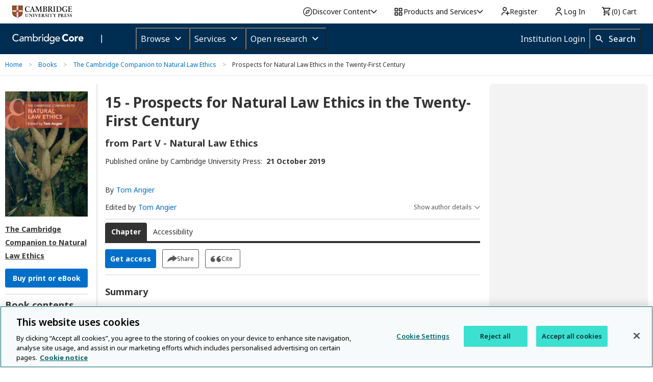

--- FILE ---
content_type: application/javascript; charset=UTF-8
request_url: https://www.cambridge.org/core/page-component/7e34e43.js
body_size: 109186
content:
/*! For license information please see LICENSES */
(window.webpackJsonp=window.webpackJsonp||[]).push([[3],{1:function(t,e,n){"use strict";function r(t){return r="function"==typeof Symbol&&"symbol"==typeof Symbol.iterator?function(t){return typeof t}:function(t){return t&&"function"==typeof Symbol&&t.constructor===Symbol&&t!==Symbol.prototype?"symbol":typeof t},r(t)}n.d(e,"a",(function(){return r}))},10:function(t,e,n){"use strict";(function(t,r,o){var c,f=n(19),l=n(1),h=(n(17),n(420),n(23),n(18),n(32),n(30),n(49),n(50),n(22),n(29),n(421),n(38),n(117),n(47),n(53),n(173),n(68),n(258)),d=Object.prototype.toString,v=Object.getPrototypeOf,y=(c=Object.create(null),function(t){var e=d.call(t);return c[e]||(c[e]=e.slice(8,-1).toLowerCase())}),m=function(t){return t=t.toLowerCase(),function(e){return y(e)===t}},w=function(t){return function(e){return Object(l.a)(e)===t}},_=Array.isArray,O=w("undefined");var x=m("ArrayBuffer");var S=w("string"),E=w("function"),j=w("number"),k=function(t){return null!==t&&"object"===Object(l.a)(t)},A=function(t){if("object"!==y(t))return!1;var e=v(t);return!(null!==e&&e!==Object.prototype&&null!==Object.getPrototypeOf(e)||Symbol.toStringTag in t||Symbol.iterator in t)},T=m("Date"),R=m("File"),C=m("Blob"),P=m("FileList"),N=m("URLSearchParams"),L=["ReadableStream","Request","Response","Headers"].map(m),$=Object(f.a)(L,4),I=$[0],F=$[1],D=$[2],M=$[3];function U(t,e){var i,n,r=arguments.length>2&&void 0!==arguments[2]?arguments[2]:{},o=r.allOwnKeys,c=void 0!==o&&o;if(null!=t)if("object"!==Object(l.a)(t)&&(t=[t]),_(t))for(i=0,n=t.length;i<n;i++)e.call(null,t[i],i,t);else{var f,h=c?Object.getOwnPropertyNames(t):Object.keys(t),d=h.length;for(i=0;i<d;i++)f=h[i],e.call(null,t[f],f,t)}}function B(t,e){e=e.toLowerCase();for(var n,r=Object.keys(t),i=r.length;i-- >0;)if(e===(n=r[i]).toLowerCase())return n;return null}var z="undefined"!=typeof globalThis?globalThis:"undefined"!=typeof self?self:"undefined"!=typeof window?window:t,H=function(t){return!O(t)&&t!==z};var V,W=(V="undefined"!=typeof Uint8Array&&v(Uint8Array),function(t){return V&&t instanceof V}),K=m("HTMLFormElement"),G=function(t){var e=Object.prototype.hasOwnProperty;return function(t,n){return e.call(t,n)}}(),J=m("RegExp"),X=function(t,e){var n=Object.getOwnPropertyDescriptors(t),r={};U(n,(function(n,o){var c;!1!==(c=e(n,o,t))&&(r[o]=c||n)})),Object.defineProperties(t,r)},Q="abcdefghijklmnopqrstuvwxyz",Y="0123456789",Z={DIGIT:Y,ALPHA:Q,ALPHA_DIGIT:Q+Q.toUpperCase()+Y};var tt,et,nt,ot,it=m("AsyncFunction"),at=(tt="function"==typeof r,et=E(z.postMessage),tt?r:et?(nt="axios@".concat(Math.random()),ot=[],z.addEventListener("message",(function(t){var source=t.source,data=t.data;source===z&&data===nt&&ot.length&&ot.shift()()}),!1),function(t){ot.push(t),z.postMessage(nt,"*")}):function(t){return setTimeout(t)}),ut="undefined"!=typeof queueMicrotask?queueMicrotask.bind(z):void 0!==o&&o.nextTick||at;e.a={isArray:_,isArrayBuffer:x,isBuffer:function(t){return null!==t&&!O(t)&&null!==t.constructor&&!O(t.constructor)&&E(t.constructor.isBuffer)&&t.constructor.isBuffer(t)},isFormData:function(t){var e;return t&&("function"==typeof FormData&&t instanceof FormData||E(t.append)&&("formdata"===(e=y(t))||"object"===e&&E(t.toString)&&"[object FormData]"===t.toString()))},isArrayBufferView:function(t){return"undefined"!=typeof ArrayBuffer&&ArrayBuffer.isView?ArrayBuffer.isView(t):t&&t.buffer&&x(t.buffer)},isString:S,isNumber:j,isBoolean:function(t){return!0===t||!1===t},isObject:k,isPlainObject:A,isReadableStream:I,isRequest:F,isResponse:D,isHeaders:M,isUndefined:O,isDate:T,isFile:R,isBlob:C,isRegExp:J,isFunction:E,isStream:function(t){return k(t)&&E(t.pipe)},isURLSearchParams:N,isTypedArray:W,isFileList:P,forEach:U,merge:function t(){for(var e=H(this)&&this||{},n=e.caseless,r={},o=function(e,o){var c=n&&B(r,o)||o;A(r[c])&&A(e)?r[c]=t(r[c],e):A(e)?r[c]=t({},e):_(e)?r[c]=e.slice():r[c]=e},i=0,c=arguments.length;i<c;i++)arguments[i]&&U(arguments[i],o);return r},extend:function(a,b,t){var e=arguments.length>3&&void 0!==arguments[3]?arguments[3]:{},n=e.allOwnKeys;return U(b,(function(e,n){t&&E(e)?a[n]=Object(h.a)(e,t):a[n]=e}),{allOwnKeys:n}),a},trim:function(t){return t.trim?t.trim():t.replace(/^[\s\uFEFF\xA0]+|[\s\uFEFF\xA0]+$/g,"")},stripBOM:function(content){return 65279===content.charCodeAt(0)&&(content=content.slice(1)),content},inherits:function(t,e,n,r){t.prototype=Object.create(e.prototype,r),t.prototype.constructor=t,Object.defineProperty(t,"super",{value:e.prototype}),n&&Object.assign(t.prototype,n)},toFlatObject:function(t,e,filter,n){var r,i,o,c={};if(e=e||{},null==t)return e;do{for(i=(r=Object.getOwnPropertyNames(t)).length;i-- >0;)o=r[i],n&&!n(o,t,e)||c[o]||(e[o]=t[o],c[o]=!0);t=!1!==filter&&v(t)}while(t&&(!filter||filter(t,e))&&t!==Object.prototype);return e},kindOf:y,kindOfTest:m,endsWith:function(t,e,n){t=String(t),(void 0===n||n>t.length)&&(n=t.length),n-=e.length;var r=t.indexOf(e,n);return-1!==r&&r===n},toArray:function(t){if(!t)return null;if(_(t))return t;var i=t.length;if(!j(i))return null;for(var e=new Array(i);i-- >0;)e[i]=t[i];return e},forEachEntry:function(t,e){for(var n,r=(t&&t[Symbol.iterator]).call(t);(n=r.next())&&!n.done;){var o=n.value;e.call(t,o[0],o[1])}},matchAll:function(t,e){for(var n,r=[];null!==(n=t.exec(e));)r.push(n);return r},isHTMLForm:K,hasOwnProperty:G,hasOwnProp:G,reduceDescriptors:X,freezeMethods:function(t){X(t,(function(e,n){if(E(t)&&-1!==["arguments","caller","callee"].indexOf(n))return!1;var r=t[n];E(r)&&(e.enumerable=!1,"writable"in e?e.writable=!1:e.set||(e.set=function(){throw Error("Can not rewrite read-only method '"+n+"'")}))}))},toObjectSet:function(t,e){var n={},r=function(t){t.forEach((function(t){n[t]=!0}))};return _(t)?r(t):r(String(t).split(e)),n},toCamelCase:function(t){return t.toLowerCase().replace(/[-_\s]([a-z\d])(\w*)/g,(function(t,e,n){return e.toUpperCase()+n}))},noop:function(){},toFiniteNumber:function(t,e){return null!=t&&Number.isFinite(t=+t)?t:e},findKey:B,global:z,isContextDefined:H,ALPHABET:Z,generateString:function(){for(var t=arguments.length>0&&void 0!==arguments[0]?arguments[0]:16,e=arguments.length>1&&void 0!==arguments[1]?arguments[1]:Z.ALPHA_DIGIT,n="",r=e.length;t--;)n+=e[Math.random()*r|0];return n},isSpecCompliantForm:function(t){return!!(t&&E(t.append)&&"FormData"===t[Symbol.toStringTag]&&t[Symbol.iterator])},toJSONObject:function(t){var e=new Array(10);return function t(source,i){if(k(source)){if(e.indexOf(source)>=0)return;if(!("toJSON"in source)){e[i]=source;var n=_(source)?[]:{};return U(source,(function(e,r){var o=t(e,i+1);!O(o)&&(n[r]=o)})),e[i]=void 0,n}}return source}(t,0)},isAsyncFn:it,isThenable:function(t){return t&&(k(t)||E(t))&&E(t.then)&&E(t.catch)},setImmediate:at,asap:ut}}).call(this,n(72),n(301).setImmediate,n(71))},100:function(t,e){t.exports=function(t){if(null==t)throw TypeError("Can't call method on  "+t);return t}},101:function(t,e){function n(e){return t.exports=n="function"==typeof Symbol&&"symbol"==typeof Symbol.iterator?function(t){return typeof t}:function(t){return t&&"function"==typeof Symbol&&t.constructor===Symbol&&t!==Symbol.prototype?"symbol":typeof t},t.exports.__esModule=!0,t.exports.default=t.exports,n(e)}t.exports=n,t.exports.__esModule=!0,t.exports.default=t.exports},102:function(t,e,n){var r=n(306);t.exports=function(t,e){if("function"!=typeof e&&null!==e)throw new TypeError("Super expression must either be null or a function");t.prototype=Object.create(e&&e.prototype,{constructor:{value:t,writable:!0,configurable:!0}}),Object.defineProperty(t,"prototype",{writable:!1}),e&&r(t,e)},t.exports.__esModule=!0,t.exports.default=t.exports},103:function(t,e,n){var r=n(101).default,o=n(437);t.exports=function(t,e){if(e&&("object"===r(e)||"function"==typeof e))return e;if(void 0!==e)throw new TypeError("Derived constructors may only return object or undefined");return o(t)},t.exports.__esModule=!0,t.exports.default=t.exports},106:function(t,e,n){"use strict";(function(t){var r=n(1),o=(n(133),n(23),n(22),n(10)),c=n(24),f=n(259);function l(t){return o.a.isPlainObject(t)||o.a.isArray(t)}function h(t){return o.a.endsWith(t,"[]")?t.slice(0,-2):t}function d(path,t,e){return path?path.concat(t).map((function(t,i){return t=h(t),!e&&i?"["+t+"]":t})).join(e?".":""):t}var v=o.a.toFlatObject(o.a,{},null,(function(t){return/^is[A-Z]/.test(t)}));e.a=function(e,n,y){if(!o.a.isObject(e))throw new TypeError("target must be an object");n=n||new(f.a||FormData);var m=(y=o.a.toFlatObject(y,{metaTokens:!0,dots:!1,indexes:!1},!1,(function(option,source){return!o.a.isUndefined(source[option])}))).metaTokens,w=y.visitor||E,_=y.dots,O=y.indexes,x=(y.Blob||"undefined"!=typeof Blob&&Blob)&&o.a.isSpecCompliantForm(n);if(!o.a.isFunction(w))throw new TypeError("visitor must be a function");function S(e){if(null===e)return"";if(o.a.isDate(e))return e.toISOString();if(!x&&o.a.isBlob(e))throw new c.a("Blob is not supported. Use a Buffer instead.");return o.a.isArrayBuffer(e)||o.a.isTypedArray(e)?x&&"function"==typeof Blob?new Blob([e]):t.from(e):e}function E(t,e,path){var c=t;if(t&&!path&&"object"===Object(r.a)(t))if(o.a.endsWith(e,"{}"))e=m?e:e.slice(0,-2),t=JSON.stringify(t);else if(o.a.isArray(t)&&function(t){return o.a.isArray(t)&&!t.some(l)}(t)||(o.a.isFileList(t)||o.a.endsWith(e,"[]"))&&(c=o.a.toArray(t)))return e=h(e),c.forEach((function(t,r){!o.a.isUndefined(t)&&null!==t&&n.append(!0===O?d([e],r,_):null===O?e:e+"[]",S(t))})),!1;return!!l(t)||(n.append(d(path,e,_),S(t)),!1)}var j=[],k=Object.assign(v,{defaultVisitor:E,convertValue:S,isVisitable:l});if(!o.a.isObject(e))throw new TypeError("data must be an object");return function t(e,path){if(!o.a.isUndefined(e)){if(-1!==j.indexOf(e))throw Error("Circular reference detected in "+path.join("."));j.push(e),o.a.forEach(e,(function(e,r){!0===(!(o.a.isUndefined(e)||null===e)&&w.call(n,e,o.a.isString(r)?r.trim():r,path,k))&&t(e,path?path.concat(r):[r])})),j.pop()}}(e),n}}).call(this,n(174).Buffer)},107:function(t,e,n){"use strict";(function(t){var r=n(1),o=(n(133),n(23),n(22),n(11)),c=n(25),f=n(263);function l(t){return o.a.isPlainObject(t)||o.a.isArray(t)}function h(t){return o.a.endsWith(t,"[]")?t.slice(0,-2):t}function d(path,t,e){return path?path.concat(t).map((function(t,i){return t=h(t),!e&&i?"["+t+"]":t})).join(e?".":""):t}var v=o.a.toFlatObject(o.a,{},null,(function(t){return/^is[A-Z]/.test(t)}));e.a=function(e,n,y){if(!o.a.isObject(e))throw new TypeError("target must be an object");n=n||new(f.a||FormData);var m=(y=o.a.toFlatObject(y,{metaTokens:!0,dots:!1,indexes:!1},!1,(function(option,source){return!o.a.isUndefined(source[option])}))).metaTokens,w=y.visitor||E,_=y.dots,O=y.indexes,x=(y.Blob||"undefined"!=typeof Blob&&Blob)&&o.a.isSpecCompliantForm(n);if(!o.a.isFunction(w))throw new TypeError("visitor must be a function");function S(e){if(null===e)return"";if(o.a.isDate(e))return e.toISOString();if(!x&&o.a.isBlob(e))throw new c.a("Blob is not supported. Use a Buffer instead.");return o.a.isArrayBuffer(e)||o.a.isTypedArray(e)?x&&"function"==typeof Blob?new Blob([e]):t.from(e):e}function E(t,e,path){var c=t;if(t&&!path&&"object"===Object(r.a)(t))if(o.a.endsWith(e,"{}"))e=m?e:e.slice(0,-2),t=JSON.stringify(t);else if(o.a.isArray(t)&&function(t){return o.a.isArray(t)&&!t.some(l)}(t)||(o.a.isFileList(t)||o.a.endsWith(e,"[]"))&&(c=o.a.toArray(t)))return e=h(e),c.forEach((function(t,r){!o.a.isUndefined(t)&&null!==t&&n.append(!0===O?d([e],r,_):null===O?e:e+"[]",S(t))})),!1;return!!l(t)||(n.append(d(path,e,_),S(t)),!1)}var j=[],k=Object.assign(v,{defaultVisitor:E,convertValue:S,isVisitable:l});if(!o.a.isObject(e))throw new TypeError("data must be an object");return function t(e,path){if(!o.a.isUndefined(e)){if(-1!==j.indexOf(e))throw Error("Circular reference detected in "+path.join("."));j.push(e),o.a.forEach(e,(function(e,r){!0===(!(o.a.isUndefined(e)||null===e)&&w.call(n,e,o.a.isString(r)?r.trim():r,path,k))&&t(e,path?path.concat(r):[r])})),j.pop()}}(e),n}}).call(this,n(174).Buffer)},11:function(t,e,n){"use strict";(function(t,r,o){var c,f=n(19),l=n(1),h=(n(17),n(420),n(23),n(18),n(32),n(30),n(49),n(50),n(22),n(29),n(421),n(38),n(117),n(47),n(53),n(173),n(68),n(262)),d=Object.prototype.toString,v=Object.getPrototypeOf,y=(c=Object.create(null),function(t){var e=d.call(t);return c[e]||(c[e]=e.slice(8,-1).toLowerCase())}),m=function(t){return t=t.toLowerCase(),function(e){return y(e)===t}},w=function(t){return function(e){return Object(l.a)(e)===t}},_=Array.isArray,O=w("undefined");var x=m("ArrayBuffer");var S=w("string"),E=w("function"),j=w("number"),k=function(t){return null!==t&&"object"===Object(l.a)(t)},A=function(t){if("object"!==y(t))return!1;var e=v(t);return!(null!==e&&e!==Object.prototype&&null!==Object.getPrototypeOf(e)||Symbol.toStringTag in t||Symbol.iterator in t)},T=m("Date"),R=m("File"),C=m("Blob"),P=m("FileList"),N=m("URLSearchParams"),L=["ReadableStream","Request","Response","Headers"].map(m),$=Object(f.a)(L,4),I=$[0],F=$[1],D=$[2],M=$[3];function U(t,e){var i,n,r=arguments.length>2&&void 0!==arguments[2]?arguments[2]:{},o=r.allOwnKeys,c=void 0!==o&&o;if(null!=t)if("object"!==Object(l.a)(t)&&(t=[t]),_(t))for(i=0,n=t.length;i<n;i++)e.call(null,t[i],i,t);else{var f,h=c?Object.getOwnPropertyNames(t):Object.keys(t),d=h.length;for(i=0;i<d;i++)f=h[i],e.call(null,t[f],f,t)}}function B(t,e){e=e.toLowerCase();for(var n,r=Object.keys(t),i=r.length;i-- >0;)if(e===(n=r[i]).toLowerCase())return n;return null}var z="undefined"!=typeof globalThis?globalThis:"undefined"!=typeof self?self:"undefined"!=typeof window?window:t,H=function(t){return!O(t)&&t!==z};var V,W=(V="undefined"!=typeof Uint8Array&&v(Uint8Array),function(t){return V&&t instanceof V}),K=m("HTMLFormElement"),G=function(t){var e=Object.prototype.hasOwnProperty;return function(t,n){return e.call(t,n)}}(),J=m("RegExp"),X=function(t,e){var n=Object.getOwnPropertyDescriptors(t),r={};U(n,(function(n,o){var c;!1!==(c=e(n,o,t))&&(r[o]=c||n)})),Object.defineProperties(t,r)},Q="abcdefghijklmnopqrstuvwxyz",Y="0123456789",Z={DIGIT:Y,ALPHA:Q,ALPHA_DIGIT:Q+Q.toUpperCase()+Y};var tt,et,nt,ot,it=m("AsyncFunction"),at=(tt="function"==typeof r,et=E(z.postMessage),tt?r:et?(nt="axios@".concat(Math.random()),ot=[],z.addEventListener("message",(function(t){var source=t.source,data=t.data;source===z&&data===nt&&ot.length&&ot.shift()()}),!1),function(t){ot.push(t),z.postMessage(nt,"*")}):function(t){return setTimeout(t)}),ut="undefined"!=typeof queueMicrotask?queueMicrotask.bind(z):void 0!==o&&o.nextTick||at;e.a={isArray:_,isArrayBuffer:x,isBuffer:function(t){return null!==t&&!O(t)&&null!==t.constructor&&!O(t.constructor)&&E(t.constructor.isBuffer)&&t.constructor.isBuffer(t)},isFormData:function(t){var e;return t&&("function"==typeof FormData&&t instanceof FormData||E(t.append)&&("formdata"===(e=y(t))||"object"===e&&E(t.toString)&&"[object FormData]"===t.toString()))},isArrayBufferView:function(t){return"undefined"!=typeof ArrayBuffer&&ArrayBuffer.isView?ArrayBuffer.isView(t):t&&t.buffer&&x(t.buffer)},isString:S,isNumber:j,isBoolean:function(t){return!0===t||!1===t},isObject:k,isPlainObject:A,isReadableStream:I,isRequest:F,isResponse:D,isHeaders:M,isUndefined:O,isDate:T,isFile:R,isBlob:C,isRegExp:J,isFunction:E,isStream:function(t){return k(t)&&E(t.pipe)},isURLSearchParams:N,isTypedArray:W,isFileList:P,forEach:U,merge:function t(){for(var e=H(this)&&this||{},n=e.caseless,r={},o=function(e,o){var c=n&&B(r,o)||o;A(r[c])&&A(e)?r[c]=t(r[c],e):A(e)?r[c]=t({},e):_(e)?r[c]=e.slice():r[c]=e},i=0,c=arguments.length;i<c;i++)arguments[i]&&U(arguments[i],o);return r},extend:function(a,b,t){var e=arguments.length>3&&void 0!==arguments[3]?arguments[3]:{},n=e.allOwnKeys;return U(b,(function(e,n){t&&E(e)?a[n]=Object(h.a)(e,t):a[n]=e}),{allOwnKeys:n}),a},trim:function(t){return t.trim?t.trim():t.replace(/^[\s\uFEFF\xA0]+|[\s\uFEFF\xA0]+$/g,"")},stripBOM:function(content){return 65279===content.charCodeAt(0)&&(content=content.slice(1)),content},inherits:function(t,e,n,r){t.prototype=Object.create(e.prototype,r),t.prototype.constructor=t,Object.defineProperty(t,"super",{value:e.prototype}),n&&Object.assign(t.prototype,n)},toFlatObject:function(t,e,filter,n){var r,i,o,c={};if(e=e||{},null==t)return e;do{for(i=(r=Object.getOwnPropertyNames(t)).length;i-- >0;)o=r[i],n&&!n(o,t,e)||c[o]||(e[o]=t[o],c[o]=!0);t=!1!==filter&&v(t)}while(t&&(!filter||filter(t,e))&&t!==Object.prototype);return e},kindOf:y,kindOfTest:m,endsWith:function(t,e,n){t=String(t),(void 0===n||n>t.length)&&(n=t.length),n-=e.length;var r=t.indexOf(e,n);return-1!==r&&r===n},toArray:function(t){if(!t)return null;if(_(t))return t;var i=t.length;if(!j(i))return null;for(var e=new Array(i);i-- >0;)e[i]=t[i];return e},forEachEntry:function(t,e){for(var n,r=(t&&t[Symbol.iterator]).call(t);(n=r.next())&&!n.done;){var o=n.value;e.call(t,o[0],o[1])}},matchAll:function(t,e){for(var n,r=[];null!==(n=t.exec(e));)r.push(n);return r},isHTMLForm:K,hasOwnProperty:G,hasOwnProp:G,reduceDescriptors:X,freezeMethods:function(t){X(t,(function(e,n){if(E(t)&&-1!==["arguments","caller","callee"].indexOf(n))return!1;var r=t[n];E(r)&&(e.enumerable=!1,"writable"in e?e.writable=!1:e.set||(e.set=function(){throw Error("Can not rewrite read-only method '"+n+"'")}))}))},toObjectSet:function(t,e){var n={},r=function(t){t.forEach((function(t){n[t]=!0}))};return _(t)?r(t):r(String(t).split(e)),n},toCamelCase:function(t){return t.toLowerCase().replace(/[-_\s]([a-z\d])(\w*)/g,(function(t,e,n){return e.toUpperCase()+n}))},noop:function(){},toFiniteNumber:function(t,e){return null!=t&&Number.isFinite(t=+t)?t:e},findKey:B,global:z,isContextDefined:H,ALPHABET:Z,generateString:function(){for(var t=arguments.length>0&&void 0!==arguments[0]?arguments[0]:16,e=arguments.length>1&&void 0!==arguments[1]?arguments[1]:Z.ALPHA_DIGIT,n="",r=e.length;t--;)n+=e[Math.random()*r|0];return n},isSpecCompliantForm:function(t){return!!(t&&E(t.append)&&"FormData"===t[Symbol.toStringTag]&&t[Symbol.iterator])},toJSONObject:function(t){var e=new Array(10);return function t(source,i){if(k(source)){if(e.indexOf(source)>=0)return;if(!("toJSON"in source)){e[i]=source;var n=_(source)?[]:{};return U(source,(function(e,r){var o=t(e,i+1);!O(o)&&(n[r]=o)})),e[i]=void 0,n}}return source}(t,0)},isAsyncFn:it,isThenable:function(t){return t&&(k(t)||E(t))&&E(t.then)&&E(t.catch)},setImmediate:at,asap:ut}}).call(this,n(72),n(301).setImmediate,n(71))},1120:function(t,e,n){"use strict";var r={};n.r(r),n.d(r,"hasBrowserEnv",(function(){return T})),n.d(r,"hasStandardBrowserWebWorkerEnv",(function(){return P})),n.d(r,"hasStandardBrowserEnv",(function(){return C})),n.d(r,"navigator",(function(){return R})),n.d(r,"origin",(function(){return N}));n(32),n(17),n(30);var o=n(10),c=n(258),f=n(15),l=n(3),h=n(4),d=(n(37),n(29),n(133),n(49),n(50),n(23),n(22),n(106));function v(t){var e={"!":"%21","'":"%27","(":"%28",")":"%29","~":"%7E","%20":"+","%00":"\0"};return encodeURIComponent(t).replace(/[!'()~]|%20|%00/g,(function(t){return e[t]}))}function y(t,e){this._pairs=[],t&&Object(d.a)(t,this,e)}var m=y.prototype;m.append=function(t,e){this._pairs.push([t,e])},m.toString=function(t){var e=t?function(e){return t.call(this,e,v)}:v;return this._pairs.map((function(t){return e(t[0])+"="+e(t[1])}),"").join("&")};var w=y;function _(t){return encodeURIComponent(t).replace(/%3A/gi,":").replace(/%24/g,"$").replace(/%2C/gi,",").replace(/%20/g,"+").replace(/%5B/gi,"[").replace(/%5D/gi,"]")}function O(t,e,n){if(!e)return t;var r,c=n&&n.encode||_,f=n&&n.serialize;if(r=f?f(e,n):o.a.isURLSearchParams(e)?e.toString():new w(e,n).toString(c)){var l=t.indexOf("#");-1!==l&&(t=t.slice(0,l)),t+=(-1===t.indexOf("?")?"?":"&")+r}return t}var x=function(){function t(){Object(l.a)(this,t),this.handlers=[]}return Object(h.a)(t,[{key:"use",value:function(t,e,n){return this.handlers.push({fulfilled:t,rejected:e,synchronous:!!n&&n.synchronous,runWhen:n?n.runWhen:null}),this.handlers.length-1}},{key:"eject",value:function(t){this.handlers[t]&&(this.handlers[t]=null)}},{key:"clear",value:function(){this.handlers&&(this.handlers=[])}},{key:"forEach",value:function(t){o.a.forEach(this.handlers,(function(e){null!==e&&t(e)}))}}]),t}(),S=(n(34),n(24)),E={silentJSONParsing:!0,forcedJSONParsing:!0,clarifyTimeoutError:!1},j=(n(38),n(18),n(36),n(12),n(47),n(33)),k={isBrowser:!0,classes:{URLSearchParams:"undefined"!=typeof URLSearchParams?URLSearchParams:w,FormData:"undefined"!=typeof FormData?FormData:null,Blob:"undefined"!=typeof Blob?Blob:null},protocols:["http","https","file","blob","url","data"]},A=n(1),T="undefined"!=typeof window&&"undefined"!=typeof document,R="object"===("undefined"==typeof navigator?"undefined":Object(A.a)(navigator))&&navigator||void 0,C=T&&(!R||["ReactNative","NativeScript","NS"].indexOf(R.product)<0),P="undefined"!=typeof WorkerGlobalScope&&self instanceof WorkerGlobalScope&&"function"==typeof self.importScripts,N=T&&window.location.href||"http://localhost";function L(object,t){var e=Object.keys(object);if(Object.getOwnPropertySymbols){var n=Object.getOwnPropertySymbols(object);t&&(n=n.filter((function(t){return Object.getOwnPropertyDescriptor(object,t).enumerable}))),e.push.apply(e,n)}return e}function $(t){for(var i=1;i<arguments.length;i++){var source=null!=arguments[i]?arguments[i]:{};i%2?L(Object(source),!0).forEach((function(e){Object(j.a)(t,e,source[e])})):Object.getOwnPropertyDescriptors?Object.defineProperties(t,Object.getOwnPropertyDescriptors(source)):L(Object(source)).forEach((function(e){Object.defineProperty(t,e,Object.getOwnPropertyDescriptor(source,e))}))}return t}var I=$($({},r),k);n(173),n(68);var F=function(t){function e(path,t,n,r){var c=path[r++];if("__proto__"===c)return!0;var f=Number.isFinite(+c),l=r>=path.length;return c=!c&&o.a.isArray(n)?n.length:c,l?(o.a.hasOwnProp(n,c)?n[c]=[n[c],t]:n[c]=t,!f):(n[c]&&o.a.isObject(n[c])||(n[c]=[]),e(path,t,n[c],r)&&o.a.isArray(n[c])&&(n[c]=function(t){var i,e,n={},r=Object.keys(t),o=r.length;for(i=0;i<o;i++)n[e=r[i]]=t[e];return n}(n[c])),!f)}if(o.a.isFormData(t)&&o.a.isFunction(t.entries)){var n={};return o.a.forEachEntry(t,(function(t,r){e(function(t){return o.a.matchAll(/\w+|\[(\w*)]/g,t).map((function(t){return"[]"===t[0]?"":t[1]||t[0]}))}(t),r,n,0)})),n}return null};var D={transitional:E,adapter:["xhr","http","fetch"],transformRequest:[function(data,t){var e,n=t.getContentType()||"",r=n.indexOf("application/json")>-1,c=o.a.isObject(data);if(c&&o.a.isHTMLForm(data)&&(data=new FormData(data)),o.a.isFormData(data))return r?JSON.stringify(F(data)):data;if(o.a.isArrayBuffer(data)||o.a.isBuffer(data)||o.a.isStream(data)||o.a.isFile(data)||o.a.isBlob(data)||o.a.isReadableStream(data))return data;if(o.a.isArrayBufferView(data))return data.buffer;if(o.a.isURLSearchParams(data))return t.setContentType("application/x-www-form-urlencoded;charset=utf-8",!1),data.toString();if(c){if(n.indexOf("application/x-www-form-urlencoded")>-1)return function(data,t){return Object(d.a)(data,new I.classes.URLSearchParams,Object.assign({visitor:function(t,e,path,n){return I.isNode&&o.a.isBuffer(t)?(this.append(e,t.toString("base64")),!1):n.defaultVisitor.apply(this,arguments)}},t))}(data,this.formSerializer).toString();if((e=o.a.isFileList(data))||n.indexOf("multipart/form-data")>-1){var f=this.env&&this.env.FormData;return Object(d.a)(e?{"files[]":data}:data,f&&new f,this.formSerializer)}}return c||r?(t.setContentType("application/json",!1),function(t,e,n){if(o.a.isString(t))try{return(e||JSON.parse)(t),o.a.trim(t)}catch(t){if("SyntaxError"!==t.name)throw t}return(n||JSON.stringify)(t)}(data)):data}],transformResponse:[function(data){var t=this.transitional||D.transitional,e=t&&t.forcedJSONParsing,n="json"===this.responseType;if(o.a.isResponse(data)||o.a.isReadableStream(data))return data;if(data&&o.a.isString(data)&&(e&&!this.responseType||n)){var r=!(t&&t.silentJSONParsing)&&n;try{return JSON.parse(data)}catch(t){if(r){if("SyntaxError"===t.name)throw S.a.from(t,S.a.ERR_BAD_RESPONSE,this,null,this.response);throw t}}}return data}],timeout:0,xsrfCookieName:"XSRF-TOKEN",xsrfHeaderName:"X-XSRF-TOKEN",maxContentLength:-1,maxBodyLength:-1,env:{FormData:I.classes.FormData,Blob:I.classes.Blob},validateStatus:function(t){return t>=200&&t<300},headers:{common:{Accept:"application/json, text/plain, */*","Content-Type":void 0}}};o.a.forEach(["delete","get","head","post","put","patch"],(function(t){D.headers[t]={}}));var M=D,U=(n(39),n(19)),B=(n(70),n(53),o.a.toObjectSet(["age","authorization","content-length","content-type","etag","expires","from","host","if-modified-since","if-unmodified-since","last-modified","location","max-forwards","proxy-authorization","referer","retry-after","user-agent"]));function z(t,e){var n="undefined"!=typeof Symbol&&t[Symbol.iterator]||t["@@iterator"];if(!n){if(Array.isArray(t)||(n=function(t,e){if(!t)return;if("string"==typeof t)return H(t,e);var n=Object.prototype.toString.call(t).slice(8,-1);"Object"===n&&t.constructor&&(n=t.constructor.name);if("Map"===n||"Set"===n)return Array.from(t);if("Arguments"===n||/^(?:Ui|I)nt(?:8|16|32)(?:Clamped)?Array$/.test(n))return H(t,e)}(t))||e&&t&&"number"==typeof t.length){n&&(t=n);var i=0,r=function(){};return{s:r,n:function(){return i>=t.length?{done:!0}:{done:!1,value:t[i++]}},e:function(t){throw t},f:r}}throw new TypeError("Invalid attempt to iterate non-iterable instance.\nIn order to be iterable, non-array objects must have a [Symbol.iterator]() method.")}var o,c=!0,f=!1;return{s:function(){n=n.call(t)},n:function(){var t=n.next();return c=t.done,t},e:function(t){f=!0,o=t},f:function(){try{c||null==n.return||n.return()}finally{if(f)throw o}}}}function H(t,e){(null==e||e>t.length)&&(e=t.length);for(var i=0,n=new Array(e);i<e;i++)n[i]=t[i];return n}var V=Symbol("internals");function W(header){return header&&String(header).trim().toLowerCase()}function K(t){return!1===t||null==t?t:o.a.isArray(t)?t.map(K):String(t)}function G(t,e,header,filter,n){return o.a.isFunction(filter)?filter.call(this,e,header):(n&&(e=header),o.a.isString(e)?o.a.isString(filter)?-1!==e.indexOf(filter):o.a.isRegExp(filter)?filter.test(e):void 0:void 0)}var J=function(t,e){function n(t){Object(l.a)(this,n),t&&this.set(t)}return Object(h.a)(n,[{key:"set",value:function(header,t,e){var n=this;function r(t,e,r){var c=W(e);if(!c)throw new Error("header name must be a non-empty string");var f=o.a.findKey(n,c);(!f||void 0===n[f]||!0===r||void 0===r&&!1!==n[f])&&(n[f||e]=K(t))}var c=function(t,e){return o.a.forEach(t,(function(t,n){return r(t,n,e)}))};if(o.a.isPlainObject(header)||header instanceof this.constructor)c(header,t);else if(o.a.isString(header)&&(header=header.trim())&&!/^[-_a-zA-Z0-9^`|~,!#$%&'*+.]+$/.test(header.trim()))c(function(t){var e,n,i,r={};return t&&t.split("\n").forEach((function(line){i=line.indexOf(":"),e=line.substring(0,i).trim().toLowerCase(),n=line.substring(i+1).trim(),!e||r[e]&&B[e]||("set-cookie"===e?r[e]?r[e].push(n):r[e]=[n]:r[e]=r[e]?r[e]+", "+n:n)})),r}(header),t);else if(o.a.isHeaders(header)){var f,l=z(header.entries());try{for(l.s();!(f=l.n()).done;){var h=Object(U.a)(f.value,2),d=h[0];r(h[1],d,e)}}catch(t){l.e(t)}finally{l.f()}}else null!=header&&r(t,header,e);return this}},{key:"get",value:function(header,t){if(header=W(header)){var e=o.a.findKey(this,header);if(e){var n=this[e];if(!t)return n;if(!0===t)return function(t){for(var e,n=Object.create(null),r=/([^\s,;=]+)\s*(?:=\s*([^,;]+))?/g;e=r.exec(t);)n[e[1]]=e[2];return n}(n);if(o.a.isFunction(t))return t.call(this,n,e);if(o.a.isRegExp(t))return t.exec(n);throw new TypeError("parser must be boolean|regexp|function")}}}},{key:"has",value:function(header,t){if(header=W(header)){var e=o.a.findKey(this,header);return!(!e||void 0===this[e]||t&&!G(0,this[e],e,t))}return!1}},{key:"delete",value:function(header,t){var e=this,n=!1;function r(r){if(r=W(r)){var c=o.a.findKey(e,r);!c||t&&!G(0,e[c],c,t)||(delete e[c],n=!0)}}return o.a.isArray(header)?header.forEach(r):r(header),n}},{key:"clear",value:function(t){for(var e=Object.keys(this),i=e.length,n=!1;i--;){var r=e[i];t&&!G(0,this[r],r,t,!0)||(delete this[r],n=!0)}return n}},{key:"normalize",value:function(t){var e=this,n={};return o.a.forEach(this,(function(r,header){var c=o.a.findKey(n,header);if(c)return e[c]=K(r),void delete e[header];var f=t?function(header){return header.trim().toLowerCase().replace(/([a-z\d])(\w*)/g,(function(t,e,n){return e.toUpperCase()+n}))}(header):String(header).trim();f!==header&&delete e[header],e[f]=K(r),n[f]=!0})),this}},{key:"concat",value:function(){for(var t,e=arguments.length,n=new Array(e),r=0;r<e;r++)n[r]=arguments[r];return(t=this.constructor).concat.apply(t,[this].concat(n))}},{key:"toJSON",value:function(t){var e=Object.create(null);return o.a.forEach(this,(function(n,header){null!=n&&!1!==n&&(e[header]=t&&o.a.isArray(n)?n.join(", "):n)})),e}},{key:t,value:function(){return Object.entries(this.toJSON())[Symbol.iterator]()}},{key:"toString",value:function(){return Object.entries(this.toJSON()).map((function(t){var e=Object(U.a)(t,2);return e[0]+": "+e[1]})).join("\n")}},{key:e,get:function(){return"AxiosHeaders"}}],[{key:"from",value:function(t){return t instanceof this?t:new this(t)}},{key:"concat",value:function(t){for(var e=new this(t),n=arguments.length,r=new Array(n>1?n-1:0),o=1;o<n;o++)r[o-1]=arguments[o];return r.forEach((function(t){return e.set(t)})),e}},{key:"accessor",value:function(header){var t=(this[V]=this[V]={accessors:{}}).accessors,e=this.prototype;function n(n){var r=W(n);t[r]||(!function(t,header){var e=o.a.toCamelCase(" "+header);["get","set","has"].forEach((function(n){Object.defineProperty(t,n+e,{value:function(t,e,r){return this[n].call(this,header,t,e,r)},configurable:!0})}))}(e,n),t[r]=!0)}return o.a.isArray(header)?header.forEach(n):n(header),this}}]),n}(Symbol.iterator,Symbol.toStringTag);J.accessor(["Content-Type","Content-Length","Accept","Accept-Encoding","User-Agent","Authorization"]),o.a.reduceDescriptors(J.prototype,(function(t,e){var n=t.value,r=e[0].toUpperCase()+e.slice(1);return{get:function(){return n},set:function(t){this[r]=t}}})),o.a.freezeMethods(J);var X=J;function Q(t,e){var n=this||M,r=e||n,c=X.from(r.headers),data=r.data;return o.a.forEach(t,(function(t){data=t.call(n,data,c.normalize(),e?e.status:void 0)})),c.normalize(),data}function Y(t){return!(!t||!t.__CANCEL__)}function Z(t,e,n){S.a.call(this,null==t?"canceled":t,S.a.ERR_CANCELED,e,n),this.name="CanceledError"}o.a.inherits(Z,S.a,{__CANCEL__:!0});var tt=Z,et=n(259);function nt(t,e,n){var r=n.config.validateStatus;n.status&&r&&!r(n.status)?e(new S.a("Request failed with status code "+n.status,[S.a.ERR_BAD_REQUEST,S.a.ERR_BAD_RESPONSE][Math.floor(n.status/100)-4],n.config,n.request,n)):t(n)}var ot=function(t,e){t=t||10;var n,r=new Array(t),o=new Array(t),head=0,c=0;return e=void 0!==e?e:1e3,function(f){var l=Date.now(),h=o[c];n||(n=l),r[head]=f,o[head]=l;for(var i=c,d=0;i!==head;)d+=r[i++],i%=t;if((head=(head+1)%t)===c&&(c=(c+1)%t),!(l-n<e)){var v=h&&l-h;return v?Math.round(1e3*d/v):void 0}}};var it=function(t,e){var n,r,o=0,c=1e3/e,f=function(e){var c=arguments.length>1&&void 0!==arguments[1]?arguments[1]:Date.now();o=c,n=null,r&&(clearTimeout(r),r=null),t.apply(null,e)};return[function(){for(var t=Date.now(),e=t-o,l=arguments.length,h=new Array(l),d=0;d<l;d++)h[d]=arguments[d];e>=c?f(h,t):(n=h,r||(r=setTimeout((function(){r=null,f(n)}),c-e)))},function(){return n&&f(n)}]},at=function(t,e){var n=arguments.length>2&&void 0!==arguments[2]?arguments[2]:3,r=0,o=ot(50,250);return it((function(n){var c=n.loaded,f=n.lengthComputable?n.total:void 0,l=c-r,h=o(l),d=c<=f;r=c;var data=Object(j.a)({loaded:c,total:f,progress:f?c/f:void 0,bytes:l,rate:h||void 0,estimated:h&&f&&d?(f-c)/h:void 0,event:n,lengthComputable:null!=f},e?"download":"upload",!0);t(data)}),n)},ut=function(t,e){var n=null!=t;return[function(r){return e[0]({lengthComputable:n,total:t,loaded:r})},e[1]]},st=function(t){return function(){for(var e=arguments.length,n=new Array(e),r=0;r<e;r++)n[r]=arguments[r];return o.a.asap((function(){return t.apply(void 0,n)}))}},ct=n(62),ft=n(122),lt=(n(134),I.hasStandardBrowserEnv?function(){var t,e=I.navigator&&/(msie|trident)/i.test(I.navigator.userAgent),n=document.createElement("a");function r(t){var r=t;return e&&(n.setAttribute("href",r),r=n.href),n.setAttribute("href",r),{href:n.href,protocol:n.protocol?n.protocol.replace(/:$/,""):"",host:n.host,search:n.search?n.search.replace(/^\?/,""):"",hash:n.hash?n.hash.replace(/^#/,""):"",hostname:n.hostname,port:n.port,pathname:"/"===n.pathname.charAt(0)?n.pathname:"/"+n.pathname}}return t=r(window.location.href),function(e){var n=o.a.isString(e)?r(e):e;return n.protocol===t.protocol&&n.host===t.host}}():function(){return!0}),pt=(n(76),n(118),I.hasStandardBrowserEnv?{write:function(t,e,n,path,r,c){var f=[t+"="+encodeURIComponent(e)];o.a.isNumber(n)&&f.push("expires="+new Date(n).toGMTString()),o.a.isString(path)&&f.push("path="+path),o.a.isString(r)&&f.push("domain="+r),!0===c&&f.push("secure"),document.cookie=f.join("; ")},read:function(t){var e=document.cookie.match(new RegExp("(^|;\\s*)("+t+")=([^;]*)"));return e?decodeURIComponent(e[3]):null},remove:function(t){this.write(t,"",Date.now()-864e5)}}:{write:function(){},read:function(){return null},remove:function(){}});function ht(t,e){return t&&!/^([a-z][a-z\d+\-.]*:)?\/\//i.test(e)?function(t,e){return e?t.replace(/\/?\/$/,"")+"/"+e.replace(/^\/+/,""):t}(t,e):e}function vt(object,t){var e=Object.keys(object);if(Object.getOwnPropertySymbols){var n=Object.getOwnPropertySymbols(object);t&&(n=n.filter((function(t){return Object.getOwnPropertyDescriptor(object,t).enumerable}))),e.push.apply(e,n)}return e}var yt=function(t){return t instanceof X?function(t){for(var i=1;i<arguments.length;i++){var source=null!=arguments[i]?arguments[i]:{};i%2?vt(Object(source),!0).forEach((function(e){Object(j.a)(t,e,source[e])})):Object.getOwnPropertyDescriptors?Object.defineProperties(t,Object.getOwnPropertyDescriptors(source)):vt(Object(source)).forEach((function(e){Object.defineProperty(t,e,Object.getOwnPropertyDescriptor(source,e))}))}return t}({},t):t};function mt(t,e){e=e||{};var n={};function r(t,source,e){return o.a.isPlainObject(t)&&o.a.isPlainObject(source)?o.a.merge.call({caseless:e},t,source):o.a.isPlainObject(source)?o.a.merge({},source):o.a.isArray(source)?source.slice():source}function c(a,b,t){return o.a.isUndefined(b)?o.a.isUndefined(a)?void 0:r(void 0,a,t):r(a,b,t)}function f(a,b){if(!o.a.isUndefined(b))return r(void 0,b)}function l(a,b){return o.a.isUndefined(b)?o.a.isUndefined(a)?void 0:r(void 0,a):r(void 0,b)}function h(a,b,n){return n in e?r(a,b):n in t?r(void 0,a):void 0}var d={url:f,method:f,data:f,baseURL:l,transformRequest:l,transformResponse:l,paramsSerializer:l,timeout:l,timeoutMessage:l,withCredentials:l,withXSRFToken:l,adapter:l,responseType:l,xsrfCookieName:l,xsrfHeaderName:l,onUploadProgress:l,onDownloadProgress:l,decompress:l,maxContentLength:l,maxBodyLength:l,beforeRedirect:l,transport:l,httpAgent:l,httpsAgent:l,cancelToken:l,socketPath:l,responseEncoding:l,validateStatus:h,headers:function(a,b){return c(yt(a),yt(b),!0)}};return o.a.forEach(Object.keys(Object.assign({},t,e)),(function(r){var f=d[r]||c,l=f(t[r],e[r],r);o.a.isUndefined(l)&&f!==h||(n[r]=l)})),n}var gt=function(t){var e,n=mt({},t),data=n.data,r=n.withXSRFToken,c=n.xsrfHeaderName,f=n.xsrfCookieName,l=n.headers,h=n.auth;if(n.headers=l=X.from(l),n.url=O(ht(n.baseURL,n.url),t.params,t.paramsSerializer),h&&l.set("Authorization","Basic "+btoa((h.username||"")+":"+(h.password?unescape(encodeURIComponent(h.password)):""))),o.a.isFormData(data))if(I.hasStandardBrowserEnv||I.hasStandardBrowserWebWorkerEnv)l.setContentType(void 0);else if(!1!==(e=l.getContentType())){var d=e?e.split(";").map((function(t){return t.trim()})).filter(Boolean):[],v=Object(ft.a)(d),y=v[0],m=v.slice(1);l.setContentType([y||"multipart/form-data"].concat(Object(ct.a)(m)).join("; "))}if(I.hasStandardBrowserEnv&&(r&&o.a.isFunction(r)&&(r=r(n)),r||!1!==r&&lt(n.url))){var w=c&&f&&pt.read(f);w&&l.set(c,w)}return n},bt="undefined"!=typeof XMLHttpRequest&&function(t){return new Promise((function(e,n){var r,c,f,l,h,d=gt(t),v=d.data,y=X.from(d.headers).normalize(),m=d.responseType,w=d.onUploadProgress,_=d.onDownloadProgress;function O(){l&&l(),h&&h(),d.cancelToken&&d.cancelToken.unsubscribe(r),d.signal&&d.signal.removeEventListener("abort",r)}var x=new XMLHttpRequest;function j(){if(x){var r=X.from("getAllResponseHeaders"in x&&x.getAllResponseHeaders());nt((function(t){e(t),O()}),(function(t){n(t),O()}),{data:m&&"text"!==m&&"json"!==m?x.response:x.responseText,status:x.status,statusText:x.statusText,headers:r,config:t,request:x}),x=null}}if(x.open(d.method.toUpperCase(),d.url,!0),x.timeout=d.timeout,"onloadend"in x?x.onloadend=j:x.onreadystatechange=function(){x&&4===x.readyState&&(0!==x.status||x.responseURL&&0===x.responseURL.indexOf("file:"))&&setTimeout(j)},x.onabort=function(){x&&(n(new S.a("Request aborted",S.a.ECONNABORTED,t,x)),x=null)},x.onerror=function(){n(new S.a("Network Error",S.a.ERR_NETWORK,t,x)),x=null},x.ontimeout=function(){var e=d.timeout?"timeout of "+d.timeout+"ms exceeded":"timeout exceeded",r=d.transitional||E;d.timeoutErrorMessage&&(e=d.timeoutErrorMessage),n(new S.a(e,r.clarifyTimeoutError?S.a.ETIMEDOUT:S.a.ECONNABORTED,t,x)),x=null},void 0===v&&y.setContentType(null),"setRequestHeader"in x&&o.a.forEach(y.toJSON(),(function(t,e){x.setRequestHeader(e,t)})),o.a.isUndefined(d.withCredentials)||(x.withCredentials=!!d.withCredentials),m&&"json"!==m&&(x.responseType=d.responseType),_){var k=at(_,!0),A=Object(U.a)(k,2);f=A[0],h=A[1],x.addEventListener("progress",f)}if(w&&x.upload){var T=at(w),R=Object(U.a)(T,2);c=R[0],l=R[1],x.upload.addEventListener("progress",c),x.upload.addEventListener("loadend",l)}(d.cancelToken||d.signal)&&(r=function(e){x&&(n(!e||e.type?new tt(null,t,x):e),x.abort(),x=null)},d.cancelToken&&d.cancelToken.subscribe(r),d.signal&&(d.signal.aborted?r():d.signal.addEventListener("abort",r)));var C,P,N=(C=d.url,(P=/^([-+\w]{1,25})(:?\/\/|:)/.exec(C))&&P[1]||"");N&&-1===I.protocols.indexOf(N)?n(new S.a("Unsupported protocol "+N+":",S.a.ERR_BAD_REQUEST,t)):x.send(v||null)}))},wt=(n(117),function(t,e){var n,r=new AbortController,o=function(t){if(!n){n=!0,f();var e=t instanceof Error?t:this.reason;r.abort(e instanceof S.a?e:new tt(e instanceof Error?e.message:e))}},c=e&&setTimeout((function(){o(new S.a("timeout ".concat(e," of ms exceeded"),S.a.ETIMEDOUT))}),e),f=function(){t&&(c&&clearTimeout(c),c=null,t.forEach((function(t){t&&(t.removeEventListener?t.removeEventListener("abort",o):t.unsubscribe(o))})),t=null)};t.forEach((function(t){return t&&t.addEventListener&&t.addEventListener("abort",o)}));var l=r.signal;return l.unsubscribe=f,[l,function(){c&&clearTimeout(c),c=null}]}),_t=n(275),Ot=n(88),xt=n(261);n(426);function St(t){var e,n,r,o=2;for("undefined"!=typeof Symbol&&(n=Symbol.asyncIterator,r=Symbol.iterator);o--;){if(n&&null!=(e=t[n]))return e.call(t);if(r&&null!=(e=t[r]))return new Et(e.call(t));n="@@asyncIterator",r="@@iterator"}throw new TypeError("Object is not async iterable")}function Et(s){function t(t){if(Object(t)!==t)return Promise.reject(new TypeError(t+" is not an object."));var e=t.done;return Promise.resolve(t.value).then((function(t){return{value:t,done:e}}))}return Et=function(s){this.s=s,this.n=s.next},Et.prototype={s:null,n:null,next:function(){return t(this.n.apply(this.s,arguments))},return:function(e){var n=this.s.return;return void 0===n?Promise.resolve({value:e,done:!0}):t(n.apply(this.s,arguments))},throw:function(e){var n=this.s.return;return void 0===n?Promise.reject(e):t(n.apply(this.s,arguments))}},new Et(s)}var jt=regeneratorRuntime.mark((function t(e,n){var r,o,c;return regeneratorRuntime.wrap((function(t){for(;;)switch(t.prev=t.next){case 0:if(r=e.byteLength,n&&!(r<n)){t.next=5;break}return t.next=4,e;case 4:return t.abrupt("return");case 5:o=0;case 6:if(!(o<r)){t.next=13;break}return c=o+n,t.next=10,e.slice(o,c);case 10:o=c,t.next=6;break;case 13:case"end":return t.stop()}}),t)})),kt=function(){var t=Object(_t.a)(regeneratorRuntime.mark((function t(e,n,r){var o,c,f,l,h,d;return regeneratorRuntime.wrap((function(t){for(;;)switch(t.prev=t.next){case 0:o=!1,c=!1,t.prev=2,l=St(e);case 4:return t.next=6,Object(Ot.a)(l.next());case 6:if(!(o=!(h=t.sent).done)){t.next=27;break}if(d=h.value,t.t0=xt.a,t.t1=St,t.t2=jt,!ArrayBuffer.isView(d)){t.next=15;break}t.t3=d,t.next=18;break;case 15:return t.next=17,Object(Ot.a)(r(String(d)));case 17:t.t3=t.sent;case 18:return t.t4=t.t3,t.t5=n,t.t6=(0,t.t2)(t.t4,t.t5),t.t7=(0,t.t1)(t.t6),t.t8=Ot.a,t.delegateYield((0,t.t0)(t.t7,t.t8),"t9",24);case 24:o=!1,t.next=4;break;case 27:t.next=33;break;case 29:t.prev=29,t.t10=t.catch(2),c=!0,f=t.t10;case 33:if(t.prev=33,t.prev=34,!o||null==l.return){t.next=38;break}return t.next=38,Object(Ot.a)(l.return());case 38:if(t.prev=38,!c){t.next=41;break}throw f;case 41:return t.finish(38);case 42:return t.finish(33);case 43:case"end":return t.stop()}}),t,null,[[2,29,33,43],[34,,38,42]])})));return function(e,n,r){return t.apply(this,arguments)}}(),At=function(t,e,n,r,o){var c,l=kt(t,e,o),h=0,d=function(t){c||(c=!0,r&&r(t))};return new ReadableStream({pull:function(t){return Object(f.a)(regeneratorRuntime.mark((function e(){var r,o,c,f,v;return regeneratorRuntime.wrap((function(e){for(;;)switch(e.prev=e.next){case 0:return e.prev=0,e.next=3,l.next();case 3:if(r=e.sent,o=r.done,c=r.value,!o){e.next=10;break}return d(),t.close(),e.abrupt("return");case 10:f=c.byteLength,n&&(v=h+=f,n(v)),t.enqueue(new Uint8Array(c)),e.next=19;break;case 15:throw e.prev=15,e.t0=e.catch(0),d(e.t0),e.t0;case 19:case"end":return e.stop()}}),e,null,[[0,15]])})))()},cancel:function(t){return d(t),l.return()}},{highWaterMark:2})};function Tt(object,t){var e=Object.keys(object);if(Object.getOwnPropertySymbols){var n=Object.getOwnPropertySymbols(object);t&&(n=n.filter((function(t){return Object.getOwnPropertyDescriptor(object,t).enumerable}))),e.push.apply(e,n)}return e}function Rt(t){for(var i=1;i<arguments.length;i++){var source=null!=arguments[i]?arguments[i]:{};i%2?Tt(Object(source),!0).forEach((function(e){Object(j.a)(t,e,source[e])})):Object.getOwnPropertyDescriptors?Object.defineProperties(t,Object.getOwnPropertyDescriptors(source)):Tt(Object(source)).forEach((function(e){Object.defineProperty(t,e,Object.getOwnPropertyDescriptor(source,e))}))}return t}var Ct,Pt,Nt="function"==typeof fetch&&"function"==typeof Request&&"function"==typeof Response,Lt=Nt&&"function"==typeof ReadableStream,$t=Nt&&("function"==typeof TextEncoder?(Ct=new TextEncoder,function(t){return Ct.encode(t)}):function(){var t=Object(f.a)(regeneratorRuntime.mark((function t(e){return regeneratorRuntime.wrap((function(t){for(;;)switch(t.prev=t.next){case 0:return t.t0=Uint8Array,t.next=3,new Response(e).arrayBuffer();case 3:return t.t1=t.sent,t.abrupt("return",new t.t0(t.t1));case 5:case"end":return t.stop()}}),t)})));return function(e){return t.apply(this,arguments)}}()),It=function(t){try{for(var e=arguments.length,n=new Array(e>1?e-1:0),r=1;r<e;r++)n[r-1]=arguments[r];return!!t.apply(void 0,n)}catch(t){return!1}},Ft=Lt&&It((function(){var t=!1,e=new Request(I.origin,{body:new ReadableStream,method:"POST",get duplex(){return t=!0,"half"}}).headers.has("Content-Type");return t&&!e})),Dt=Lt&&It((function(){return o.a.isReadableStream(new Response("").body)})),Mt={stream:Dt&&function(t){return t.body}};Nt&&(Pt=new Response,["text","arrayBuffer","blob","formData","stream"].forEach((function(t){!Mt[t]&&(Mt[t]=o.a.isFunction(Pt[t])?function(e){return e[t]()}:function(e,n){throw new S.a("Response type '".concat(t,"' is not supported"),S.a.ERR_NOT_SUPPORT,n)})})));var Ut=function(){var t=Object(f.a)(regeneratorRuntime.mark((function t(body){return regeneratorRuntime.wrap((function(t){for(;;)switch(t.prev=t.next){case 0:if(null!=body){t.next=2;break}return t.abrupt("return",0);case 2:if(!o.a.isBlob(body)){t.next=4;break}return t.abrupt("return",body.size);case 4:if(!o.a.isSpecCompliantForm(body)){t.next=8;break}return t.next=7,new Request(body).arrayBuffer();case 7:case 14:return t.abrupt("return",t.sent.byteLength);case 8:if(!o.a.isArrayBufferView(body)&&!o.a.isArrayBuffer(body)){t.next=10;break}return t.abrupt("return",body.byteLength);case 10:if(o.a.isURLSearchParams(body)&&(body+=""),!o.a.isString(body)){t.next=15;break}return t.next=14,$t(body);case 15:case"end":return t.stop()}}),t)})));return function(e){return t.apply(this,arguments)}}(),Bt=function(){var t=Object(f.a)(regeneratorRuntime.mark((function t(e,body){var n;return regeneratorRuntime.wrap((function(t){for(;;)switch(t.prev=t.next){case 0:return n=o.a.toFiniteNumber(e.getContentLength()),t.abrupt("return",null==n?Ut(body):n);case 2:case"end":return t.stop()}}),t)})));return function(e,n){return t.apply(this,arguments)}}(),qt=Nt&&function(){var t=Object(f.a)(regeneratorRuntime.mark((function t(e){var n,r,c,data,f,l,h,d,v,y,m,w,_,O,x,E,j,k,A,T,R,C,P,N,L,$,I,F,D,M,B,z,H,V,W,K,G,J;return regeneratorRuntime.wrap((function(t){for(;;)switch(t.prev=t.next){case 0:if(n=gt(e),r=n.url,c=n.method,data=n.data,f=n.signal,l=n.cancelToken,h=n.timeout,d=n.onDownloadProgress,v=n.onUploadProgress,y=n.responseType,m=n.headers,w=n.withCredentials,_=void 0===w?"same-origin":w,O=n.fetchOptions,y=y?(y+"").toLowerCase():"text",x=f||l||h?wt([f,l],h):[],E=Object(U.a)(x,2),j=E[0],k=E[1],R=function(){!A&&setTimeout((function(){j&&j.unsubscribe()})),A=!0},t.prev=4,t.t0=v&&Ft&&"get"!==c&&"head"!==c,!t.t0){t.next=11;break}return t.next=9,Bt(m,data);case 9:t.t1=C=t.sent,t.t0=0!==t.t1;case 11:if(!t.t0){t.next=15;break}P=new Request(r,{method:"POST",body:data,duplex:"half"}),o.a.isFormData(data)&&(N=P.headers.get("content-type"))&&m.setContentType(N),P.body&&(L=ut(C,at(st(v))),$=Object(U.a)(L,2),I=$[0],F=$[1],data=At(P.body,65536,I,F,$t));case 15:return o.a.isString(_)||(_=_?"include":"omit"),D="credentials"in Request.prototype,T=new Request(r,Rt(Rt({},O),{},{signal:j,method:c.toUpperCase(),headers:m.normalize().toJSON(),body:data,duplex:"half",credentials:D?_:void 0})),t.next=20,fetch(T);case 20:return M=t.sent,B=Dt&&("stream"===y||"response"===y),Dt&&(d||B)&&(z={},["status","statusText","headers"].forEach((function(t){z[t]=M[t]})),H=o.a.toFiniteNumber(M.headers.get("content-length")),V=d&&ut(H,at(st(d),!0))||[],W=Object(U.a)(V,2),K=W[0],G=W[1],M=new Response(At(M.body,65536,K,(function(){G&&G(),B&&R()}),$t),z)),y=y||"text",t.next=26,Mt[o.a.findKey(Mt,y)||"text"](M,e);case 26:return J=t.sent,!B&&R(),k&&k(),t.next=31,new Promise((function(t,n){nt(t,n,{data:J,headers:X.from(M.headers),status:M.status,statusText:M.statusText,config:e,request:T})}));case 31:return t.abrupt("return",t.sent);case 34:if(t.prev=34,t.t2=t.catch(4),R(),!t.t2||"TypeError"!==t.t2.name||!/fetch/i.test(t.t2.message)){t.next=39;break}throw Object.assign(new S.a("Network Error",S.a.ERR_NETWORK,e,T),{cause:t.t2.cause||t.t2});case 39:throw S.a.from(t.t2,t.t2&&t.t2.code,e,T);case 40:case"end":return t.stop()}}),t,null,[[4,34]])})));return function(e){return t.apply(this,arguments)}}(),zt={http:et.a,xhr:bt,fetch:qt};o.a.forEach(zt,(function(t,e){if(t){try{Object.defineProperty(t,"name",{value:e})}catch(t){}Object.defineProperty(t,"adapterName",{value:e})}}));var Ht=function(t){return"- ".concat(t)},Vt=function(t){return o.a.isFunction(t)||null===t||!1===t},Wt=function(t){for(var e,n,r=(t=o.a.isArray(t)?t:[t]).length,c={},i=0;i<r;i++){var f=void 0;if(n=e=t[i],!Vt(e)&&void 0===(n=zt[(f=String(e)).toLowerCase()]))throw new S.a("Unknown adapter '".concat(f,"'"));if(n)break;c[f||"#"+i]=n}if(!n){var l=Object.entries(c).map((function(t){var e=Object(U.a)(t,2),n=e[0],r=e[1];return"adapter ".concat(n," ")+(!1===r?"is not supported by the environment":"is not available in the build")})),s=r?l.length>1?"since :\n"+l.map(Ht).join("\n"):" "+Ht(l[0]):"as no adapter specified";throw new S.a("There is no suitable adapter to dispatch the request "+s,"ERR_NOT_SUPPORT")}return n};function Kt(t){if(t.cancelToken&&t.cancelToken.throwIfRequested(),t.signal&&t.signal.aborted)throw new tt(null,t)}function Gt(t){return Kt(t),t.headers=X.from(t.headers),t.data=Q.call(t,t.transformRequest),-1!==["post","put","patch"].indexOf(t.method)&&t.headers.setContentType("application/x-www-form-urlencoded",!1),Wt(t.adapter||M.adapter)(t).then((function(e){return Kt(t),e.data=Q.call(t,t.transformResponse,e),e.headers=X.from(e.headers),e}),(function(e){return Y(e)||(Kt(t),e&&e.response&&(e.response.data=Q.call(t,t.transformResponse,e.response),e.response.headers=X.from(e.response.headers))),Promise.reject(e)}))}var Jt="1.7.5",Xt={};["object","boolean","number","function","string","symbol"].forEach((function(t,i){Xt[t]=function(e){return Object(A.a)(e)===t||"a"+(i<1?"n ":" ")+t}}));var Qt={};Xt.transitional=function(t,e,n){function r(t,desc){return"[Axios v1.7.5] Transitional option '"+t+"'"+desc+(n?". "+n:"")}return function(n,o,c){if(!1===t)throw new S.a(r(o," has been removed"+(e?" in "+e:"")),S.a.ERR_DEPRECATED);return e&&!Qt[o]&&(Qt[o]=!0,console.warn(r(o," has been deprecated since v"+e+" and will be removed in the near future"))),!t||t(n,o,c)}};var Yt={assertOptions:function(t,e,n){if("object"!==Object(A.a)(t))throw new S.a("options must be an object",S.a.ERR_BAD_OPTION_VALUE);for(var r=Object.keys(t),i=r.length;i-- >0;){var o=r[i],c=e[o];if(c){var f=t[o],l=void 0===f||c(f,o,t);if(!0!==l)throw new S.a("option "+o+" must be "+l,S.a.ERR_BAD_OPTION_VALUE)}else if(!0!==n)throw new S.a("Unknown option "+o,S.a.ERR_BAD_OPTION)}},validators:Xt},Zt=Yt.validators,te=function(){function t(e){Object(l.a)(this,t),this.defaults=e,this.interceptors={request:new x,response:new x}}var e;return Object(h.a)(t,[{key:"request",value:(e=Object(f.a)(regeneratorRuntime.mark((function t(e,n){var r,o;return regeneratorRuntime.wrap((function(t){for(;;)switch(t.prev=t.next){case 0:return t.prev=0,t.next=3,this._request(e,n);case 3:return t.abrupt("return",t.sent);case 6:if(t.prev=6,t.t0=t.catch(0),t.t0 instanceof Error){Error.captureStackTrace?Error.captureStackTrace(r={}):r=new Error,o=r.stack?r.stack.replace(/^.+\n/,""):"";try{t.t0.stack?o&&!String(t.t0.stack).endsWith(o.replace(/^.+\n.+\n/,""))&&(t.t0.stack+="\n"+o):t.t0.stack=o}catch(t){}}throw t.t0;case 10:case"end":return t.stop()}}),t,this,[[0,6]])}))),function(t,n){return e.apply(this,arguments)})},{key:"_request",value:function(t,e){"string"==typeof t?(e=e||{}).url=t:e=t||{};var n=e=mt(this.defaults,e),r=n.transitional,c=n.paramsSerializer,f=n.headers;void 0!==r&&Yt.assertOptions(r,{silentJSONParsing:Zt.transitional(Zt.boolean),forcedJSONParsing:Zt.transitional(Zt.boolean),clarifyTimeoutError:Zt.transitional(Zt.boolean)},!1),null!=c&&(o.a.isFunction(c)?e.paramsSerializer={serialize:c}:Yt.assertOptions(c,{encode:Zt.function,serialize:Zt.function},!0)),e.method=(e.method||this.defaults.method||"get").toLowerCase();var l=f&&o.a.merge(f.common,f[e.method]);f&&o.a.forEach(["delete","get","head","post","put","patch","common"],(function(t){delete f[t]})),e.headers=X.concat(l,f);var h=[],d=!0;this.interceptors.request.forEach((function(t){"function"==typeof t.runWhen&&!1===t.runWhen(e)||(d=d&&t.synchronous,h.unshift(t.fulfilled,t.rejected))}));var v,y=[];this.interceptors.response.forEach((function(t){y.push(t.fulfilled,t.rejected)}));var m,i=0;if(!d){var w=[Gt.bind(this),void 0];for(w.unshift.apply(w,h),w.push.apply(w,y),m=w.length,v=Promise.resolve(e);i<m;)v=v.then(w[i++],w[i++]);return v}m=h.length;var _=e;for(i=0;i<m;){var O=h[i++],x=h[i++];try{_=O(_)}catch(t){x.call(this,t);break}}try{v=Gt.call(this,_)}catch(t){return Promise.reject(t)}for(i=0,m=y.length;i<m;)v=v.then(y[i++],y[i++]);return v}},{key:"getUri",value:function(t){return O(ht((t=mt(this.defaults,t)).baseURL,t.url),t.params,t.paramsSerializer)}}]),t}();o.a.forEach(["delete","get","head","options"],(function(t){te.prototype[t]=function(e,n){return this.request(mt(n||{},{method:t,url:e,data:(n||{}).data}))}})),o.a.forEach(["post","put","patch"],(function(t){function e(e){return function(n,data,r){return this.request(mt(r||{},{method:t,headers:e?{"Content-Type":"multipart/form-data"}:{},url:n,data:data}))}}te.prototype[t]=e(),te.prototype[t+"Form"]=e(!0)}));var ee=te,ne=function(){function t(e){if(Object(l.a)(this,t),"function"!=typeof e)throw new TypeError("executor must be a function.");var n;this.promise=new Promise((function(t){n=t}));var r=this;this.promise.then((function(t){if(r._listeners){for(var i=r._listeners.length;i-- >0;)r._listeners[i](t);r._listeners=null}})),this.promise.then=function(t){var e,n=new Promise((function(t){r.subscribe(t),e=t})).then(t);return n.cancel=function(){r.unsubscribe(e)},n},e((function(t,e,o){r.reason||(r.reason=new tt(t,e,o),n(r.reason))}))}return Object(h.a)(t,[{key:"throwIfRequested",value:function(){if(this.reason)throw this.reason}},{key:"subscribe",value:function(t){this.reason?t(this.reason):this._listeners?this._listeners.push(t):this._listeners=[t]}},{key:"unsubscribe",value:function(t){if(this._listeners){var e=this._listeners.indexOf(t);-1!==e&&this._listeners.splice(e,1)}}}],[{key:"source",value:function(){var e;return{token:new t((function(t){e=t})),cancel:e}}}]),t}();var re={Continue:100,SwitchingProtocols:101,Processing:102,EarlyHints:103,Ok:200,Created:201,Accepted:202,NonAuthoritativeInformation:203,NoContent:204,ResetContent:205,PartialContent:206,MultiStatus:207,AlreadyReported:208,ImUsed:226,MultipleChoices:300,MovedPermanently:301,Found:302,SeeOther:303,NotModified:304,UseProxy:305,Unused:306,TemporaryRedirect:307,PermanentRedirect:308,BadRequest:400,Unauthorized:401,PaymentRequired:402,Forbidden:403,NotFound:404,MethodNotAllowed:405,NotAcceptable:406,ProxyAuthenticationRequired:407,RequestTimeout:408,Conflict:409,Gone:410,LengthRequired:411,PreconditionFailed:412,PayloadTooLarge:413,UriTooLong:414,UnsupportedMediaType:415,RangeNotSatisfiable:416,ExpectationFailed:417,ImATeapot:418,MisdirectedRequest:421,UnprocessableEntity:422,Locked:423,FailedDependency:424,TooEarly:425,UpgradeRequired:426,PreconditionRequired:428,TooManyRequests:429,RequestHeaderFieldsTooLarge:431,UnavailableForLegalReasons:451,InternalServerError:500,NotImplemented:501,BadGateway:502,ServiceUnavailable:503,GatewayTimeout:504,HttpVersionNotSupported:505,VariantAlsoNegotiates:506,InsufficientStorage:507,LoopDetected:508,NotExtended:510,NetworkAuthenticationRequired:511};Object.entries(re).forEach((function(t){var e=Object(U.a)(t,2),n=e[0],r=e[1];re[r]=n}));var oe=re;var ie=function t(e){var n=new ee(e),r=Object(c.a)(ee.prototype.request,n);return o.a.extend(r,ee.prototype,n,{allOwnKeys:!0}),o.a.extend(r,n,null,{allOwnKeys:!0}),r.create=function(n){return t(mt(e,n))},r}(M);ie.Axios=ee,ie.CanceledError=tt,ie.CancelToken=ne,ie.isCancel=Y,ie.VERSION=Jt,ie.toFormData=d.a,ie.AxiosError=S.a,ie.Cancel=ie.CanceledError,ie.all=function(t){return Promise.all(t)},ie.spread=function(t){return function(e){return t.apply(null,e)}},ie.isAxiosError=function(t){return o.a.isObject(t)&&!0===t.isAxiosError},ie.mergeConfig=mt,ie.AxiosHeaders=X,ie.formToJSON=function(t){return F(o.a.isHTMLForm(t)?new FormData(t):t)},ie.getAdapter=Wt,ie.HttpStatusCode=oe,ie.default=ie;e.a=ie},1121:function(t,e,n){"use strict";var r={};n.r(r),n.d(r,"hasBrowserEnv",(function(){return T})),n.d(r,"hasStandardBrowserWebWorkerEnv",(function(){return P})),n.d(r,"hasStandardBrowserEnv",(function(){return C})),n.d(r,"navigator",(function(){return R})),n.d(r,"origin",(function(){return N}));n(32),n(17),n(30);var o=n(11),c=n(262),f=n(15),l=n(3),h=n(4),d=(n(37),n(29),n(133),n(49),n(50),n(23),n(22),n(107));function v(t){var e={"!":"%21","'":"%27","(":"%28",")":"%29","~":"%7E","%20":"+","%00":"\0"};return encodeURIComponent(t).replace(/[!'()~]|%20|%00/g,(function(t){return e[t]}))}function y(t,e){this._pairs=[],t&&Object(d.a)(t,this,e)}var m=y.prototype;m.append=function(t,e){this._pairs.push([t,e])},m.toString=function(t){var e=t?function(e){return t.call(this,e,v)}:v;return this._pairs.map((function(t){return e(t[0])+"="+e(t[1])}),"").join("&")};var w=y;function _(t){return encodeURIComponent(t).replace(/%3A/gi,":").replace(/%24/g,"$").replace(/%2C/gi,",").replace(/%20/g,"+").replace(/%5B/gi,"[").replace(/%5D/gi,"]")}function O(t,e,n){if(!e)return t;var r,c=n&&n.encode||_,f=n&&n.serialize;if(r=f?f(e,n):o.a.isURLSearchParams(e)?e.toString():new w(e,n).toString(c)){var l=t.indexOf("#");-1!==l&&(t=t.slice(0,l)),t+=(-1===t.indexOf("?")?"?":"&")+r}return t}var x=function(){function t(){Object(l.a)(this,t),this.handlers=[]}return Object(h.a)(t,[{key:"use",value:function(t,e,n){return this.handlers.push({fulfilled:t,rejected:e,synchronous:!!n&&n.synchronous,runWhen:n?n.runWhen:null}),this.handlers.length-1}},{key:"eject",value:function(t){this.handlers[t]&&(this.handlers[t]=null)}},{key:"clear",value:function(){this.handlers&&(this.handlers=[])}},{key:"forEach",value:function(t){o.a.forEach(this.handlers,(function(e){null!==e&&t(e)}))}}]),t}(),S=(n(34),n(25)),E={silentJSONParsing:!0,forcedJSONParsing:!0,clarifyTimeoutError:!1},j=(n(38),n(18),n(36),n(12),n(47),n(33)),k={isBrowser:!0,classes:{URLSearchParams:"undefined"!=typeof URLSearchParams?URLSearchParams:w,FormData:"undefined"!=typeof FormData?FormData:null,Blob:"undefined"!=typeof Blob?Blob:null},protocols:["http","https","file","blob","url","data"]},A=n(1),T="undefined"!=typeof window&&"undefined"!=typeof document,R="object"===("undefined"==typeof navigator?"undefined":Object(A.a)(navigator))&&navigator||void 0,C=T&&(!R||["ReactNative","NativeScript","NS"].indexOf(R.product)<0),P="undefined"!=typeof WorkerGlobalScope&&self instanceof WorkerGlobalScope&&"function"==typeof self.importScripts,N=T&&window.location.href||"http://localhost";function L(object,t){var e=Object.keys(object);if(Object.getOwnPropertySymbols){var n=Object.getOwnPropertySymbols(object);t&&(n=n.filter((function(t){return Object.getOwnPropertyDescriptor(object,t).enumerable}))),e.push.apply(e,n)}return e}function $(t){for(var i=1;i<arguments.length;i++){var source=null!=arguments[i]?arguments[i]:{};i%2?L(Object(source),!0).forEach((function(e){Object(j.a)(t,e,source[e])})):Object.getOwnPropertyDescriptors?Object.defineProperties(t,Object.getOwnPropertyDescriptors(source)):L(Object(source)).forEach((function(e){Object.defineProperty(t,e,Object.getOwnPropertyDescriptor(source,e))}))}return t}var I=$($({},r),k);n(173),n(68);var F=function(t){function e(path,t,n,r){var c=path[r++];if("__proto__"===c)return!0;var f=Number.isFinite(+c),l=r>=path.length;return c=!c&&o.a.isArray(n)?n.length:c,l?(o.a.hasOwnProp(n,c)?n[c]=[n[c],t]:n[c]=t,!f):(n[c]&&o.a.isObject(n[c])||(n[c]=[]),e(path,t,n[c],r)&&o.a.isArray(n[c])&&(n[c]=function(t){var i,e,n={},r=Object.keys(t),o=r.length;for(i=0;i<o;i++)n[e=r[i]]=t[e];return n}(n[c])),!f)}if(o.a.isFormData(t)&&o.a.isFunction(t.entries)){var n={};return o.a.forEachEntry(t,(function(t,r){e(function(t){return o.a.matchAll(/\w+|\[(\w*)]/g,t).map((function(t){return"[]"===t[0]?"":t[1]||t[0]}))}(t),r,n,0)})),n}return null};var D={transitional:E,adapter:["xhr","http","fetch"],transformRequest:[function(data,t){var e,n=t.getContentType()||"",r=n.indexOf("application/json")>-1,c=o.a.isObject(data);if(c&&o.a.isHTMLForm(data)&&(data=new FormData(data)),o.a.isFormData(data))return r?JSON.stringify(F(data)):data;if(o.a.isArrayBuffer(data)||o.a.isBuffer(data)||o.a.isStream(data)||o.a.isFile(data)||o.a.isBlob(data)||o.a.isReadableStream(data))return data;if(o.a.isArrayBufferView(data))return data.buffer;if(o.a.isURLSearchParams(data))return t.setContentType("application/x-www-form-urlencoded;charset=utf-8",!1),data.toString();if(c){if(n.indexOf("application/x-www-form-urlencoded")>-1)return function(data,t){return Object(d.a)(data,new I.classes.URLSearchParams,Object.assign({visitor:function(t,e,path,n){return I.isNode&&o.a.isBuffer(t)?(this.append(e,t.toString("base64")),!1):n.defaultVisitor.apply(this,arguments)}},t))}(data,this.formSerializer).toString();if((e=o.a.isFileList(data))||n.indexOf("multipart/form-data")>-1){var f=this.env&&this.env.FormData;return Object(d.a)(e?{"files[]":data}:data,f&&new f,this.formSerializer)}}return c||r?(t.setContentType("application/json",!1),function(t,e,n){if(o.a.isString(t))try{return(e||JSON.parse)(t),o.a.trim(t)}catch(t){if("SyntaxError"!==t.name)throw t}return(n||JSON.stringify)(t)}(data)):data}],transformResponse:[function(data){var t=this.transitional||D.transitional,e=t&&t.forcedJSONParsing,n="json"===this.responseType;if(o.a.isResponse(data)||o.a.isReadableStream(data))return data;if(data&&o.a.isString(data)&&(e&&!this.responseType||n)){var r=!(t&&t.silentJSONParsing)&&n;try{return JSON.parse(data)}catch(t){if(r){if("SyntaxError"===t.name)throw S.a.from(t,S.a.ERR_BAD_RESPONSE,this,null,this.response);throw t}}}return data}],timeout:0,xsrfCookieName:"XSRF-TOKEN",xsrfHeaderName:"X-XSRF-TOKEN",maxContentLength:-1,maxBodyLength:-1,env:{FormData:I.classes.FormData,Blob:I.classes.Blob},validateStatus:function(t){return t>=200&&t<300},headers:{common:{Accept:"application/json, text/plain, */*","Content-Type":void 0}}};o.a.forEach(["delete","get","head","post","put","patch"],(function(t){D.headers[t]={}}));var M=D,U=(n(39),n(19)),B=(n(70),n(53),o.a.toObjectSet(["age","authorization","content-length","content-type","etag","expires","from","host","if-modified-since","if-unmodified-since","last-modified","location","max-forwards","proxy-authorization","referer","retry-after","user-agent"]));function z(t,e){var n="undefined"!=typeof Symbol&&t[Symbol.iterator]||t["@@iterator"];if(!n){if(Array.isArray(t)||(n=function(t,e){if(!t)return;if("string"==typeof t)return H(t,e);var n=Object.prototype.toString.call(t).slice(8,-1);"Object"===n&&t.constructor&&(n=t.constructor.name);if("Map"===n||"Set"===n)return Array.from(t);if("Arguments"===n||/^(?:Ui|I)nt(?:8|16|32)(?:Clamped)?Array$/.test(n))return H(t,e)}(t))||e&&t&&"number"==typeof t.length){n&&(t=n);var i=0,r=function(){};return{s:r,n:function(){return i>=t.length?{done:!0}:{done:!1,value:t[i++]}},e:function(t){throw t},f:r}}throw new TypeError("Invalid attempt to iterate non-iterable instance.\nIn order to be iterable, non-array objects must have a [Symbol.iterator]() method.")}var o,c=!0,f=!1;return{s:function(){n=n.call(t)},n:function(){var t=n.next();return c=t.done,t},e:function(t){f=!0,o=t},f:function(){try{c||null==n.return||n.return()}finally{if(f)throw o}}}}function H(t,e){(null==e||e>t.length)&&(e=t.length);for(var i=0,n=new Array(e);i<e;i++)n[i]=t[i];return n}var V=Symbol("internals");function W(header){return header&&String(header).trim().toLowerCase()}function K(t){return!1===t||null==t?t:o.a.isArray(t)?t.map(K):String(t)}function G(t,e,header,filter,n){return o.a.isFunction(filter)?filter.call(this,e,header):(n&&(e=header),o.a.isString(e)?o.a.isString(filter)?-1!==e.indexOf(filter):o.a.isRegExp(filter)?filter.test(e):void 0:void 0)}var J=function(t,e){function n(t){Object(l.a)(this,n),t&&this.set(t)}return Object(h.a)(n,[{key:"set",value:function(header,t,e){var n=this;function r(t,e,r){var c=W(e);if(!c)throw new Error("header name must be a non-empty string");var f=o.a.findKey(n,c);(!f||void 0===n[f]||!0===r||void 0===r&&!1!==n[f])&&(n[f||e]=K(t))}var c=function(t,e){return o.a.forEach(t,(function(t,n){return r(t,n,e)}))};if(o.a.isPlainObject(header)||header instanceof this.constructor)c(header,t);else if(o.a.isString(header)&&(header=header.trim())&&!/^[-_a-zA-Z0-9^`|~,!#$%&'*+.]+$/.test(header.trim()))c(function(t){var e,n,i,r={};return t&&t.split("\n").forEach((function(line){i=line.indexOf(":"),e=line.substring(0,i).trim().toLowerCase(),n=line.substring(i+1).trim(),!e||r[e]&&B[e]||("set-cookie"===e?r[e]?r[e].push(n):r[e]=[n]:r[e]=r[e]?r[e]+", "+n:n)})),r}(header),t);else if(o.a.isHeaders(header)){var f,l=z(header.entries());try{for(l.s();!(f=l.n()).done;){var h=Object(U.a)(f.value,2),d=h[0];r(h[1],d,e)}}catch(t){l.e(t)}finally{l.f()}}else null!=header&&r(t,header,e);return this}},{key:"get",value:function(header,t){if(header=W(header)){var e=o.a.findKey(this,header);if(e){var n=this[e];if(!t)return n;if(!0===t)return function(t){for(var e,n=Object.create(null),r=/([^\s,;=]+)\s*(?:=\s*([^,;]+))?/g;e=r.exec(t);)n[e[1]]=e[2];return n}(n);if(o.a.isFunction(t))return t.call(this,n,e);if(o.a.isRegExp(t))return t.exec(n);throw new TypeError("parser must be boolean|regexp|function")}}}},{key:"has",value:function(header,t){if(header=W(header)){var e=o.a.findKey(this,header);return!(!e||void 0===this[e]||t&&!G(0,this[e],e,t))}return!1}},{key:"delete",value:function(header,t){var e=this,n=!1;function r(r){if(r=W(r)){var c=o.a.findKey(e,r);!c||t&&!G(0,e[c],c,t)||(delete e[c],n=!0)}}return o.a.isArray(header)?header.forEach(r):r(header),n}},{key:"clear",value:function(t){for(var e=Object.keys(this),i=e.length,n=!1;i--;){var r=e[i];t&&!G(0,this[r],r,t,!0)||(delete this[r],n=!0)}return n}},{key:"normalize",value:function(t){var e=this,n={};return o.a.forEach(this,(function(r,header){var c=o.a.findKey(n,header);if(c)return e[c]=K(r),void delete e[header];var f=t?function(header){return header.trim().toLowerCase().replace(/([a-z\d])(\w*)/g,(function(t,e,n){return e.toUpperCase()+n}))}(header):String(header).trim();f!==header&&delete e[header],e[f]=K(r),n[f]=!0})),this}},{key:"concat",value:function(){for(var t,e=arguments.length,n=new Array(e),r=0;r<e;r++)n[r]=arguments[r];return(t=this.constructor).concat.apply(t,[this].concat(n))}},{key:"toJSON",value:function(t){var e=Object.create(null);return o.a.forEach(this,(function(n,header){null!=n&&!1!==n&&(e[header]=t&&o.a.isArray(n)?n.join(", "):n)})),e}},{key:t,value:function(){return Object.entries(this.toJSON())[Symbol.iterator]()}},{key:"toString",value:function(){return Object.entries(this.toJSON()).map((function(t){var e=Object(U.a)(t,2);return e[0]+": "+e[1]})).join("\n")}},{key:e,get:function(){return"AxiosHeaders"}}],[{key:"from",value:function(t){return t instanceof this?t:new this(t)}},{key:"concat",value:function(t){for(var e=new this(t),n=arguments.length,r=new Array(n>1?n-1:0),o=1;o<n;o++)r[o-1]=arguments[o];return r.forEach((function(t){return e.set(t)})),e}},{key:"accessor",value:function(header){var t=(this[V]=this[V]={accessors:{}}).accessors,e=this.prototype;function n(n){var r=W(n);t[r]||(!function(t,header){var e=o.a.toCamelCase(" "+header);["get","set","has"].forEach((function(n){Object.defineProperty(t,n+e,{value:function(t,e,r){return this[n].call(this,header,t,e,r)},configurable:!0})}))}(e,n),t[r]=!0)}return o.a.isArray(header)?header.forEach(n):n(header),this}}]),n}(Symbol.iterator,Symbol.toStringTag);J.accessor(["Content-Type","Content-Length","Accept","Accept-Encoding","User-Agent","Authorization"]),o.a.reduceDescriptors(J.prototype,(function(t,e){var n=t.value,r=e[0].toUpperCase()+e.slice(1);return{get:function(){return n},set:function(t){this[r]=t}}})),o.a.freezeMethods(J);var X=J;function Q(t,e){var n=this||M,r=e||n,c=X.from(r.headers),data=r.data;return o.a.forEach(t,(function(t){data=t.call(n,data,c.normalize(),e?e.status:void 0)})),c.normalize(),data}function Y(t){return!(!t||!t.__CANCEL__)}function Z(t,e,n){S.a.call(this,null==t?"canceled":t,S.a.ERR_CANCELED,e,n),this.name="CanceledError"}o.a.inherits(Z,S.a,{__CANCEL__:!0});var tt=Z,et=n(263);function nt(t,e,n){var r=n.config.validateStatus;n.status&&r&&!r(n.status)?e(new S.a("Request failed with status code "+n.status,[S.a.ERR_BAD_REQUEST,S.a.ERR_BAD_RESPONSE][Math.floor(n.status/100)-4],n.config,n.request,n)):t(n)}var ot=function(t,e){t=t||10;var n,r=new Array(t),o=new Array(t),head=0,c=0;return e=void 0!==e?e:1e3,function(f){var l=Date.now(),h=o[c];n||(n=l),r[head]=f,o[head]=l;for(var i=c,d=0;i!==head;)d+=r[i++],i%=t;if((head=(head+1)%t)===c&&(c=(c+1)%t),!(l-n<e)){var v=h&&l-h;return v?Math.round(1e3*d/v):void 0}}};var it=function(t,e){var n,r,o=0,c=1e3/e,f=function(e){var c=arguments.length>1&&void 0!==arguments[1]?arguments[1]:Date.now();o=c,n=null,r&&(clearTimeout(r),r=null),t.apply(null,e)};return[function(){for(var t=Date.now(),e=t-o,l=arguments.length,h=new Array(l),d=0;d<l;d++)h[d]=arguments[d];e>=c?f(h,t):(n=h,r||(r=setTimeout((function(){r=null,f(n)}),c-e)))},function(){return n&&f(n)}]},at=function(t,e){var n=arguments.length>2&&void 0!==arguments[2]?arguments[2]:3,r=0,o=ot(50,250);return it((function(n){var c=n.loaded,f=n.lengthComputable?n.total:void 0,l=c-r,h=o(l),d=c<=f;r=c;var data=Object(j.a)({loaded:c,total:f,progress:f?c/f:void 0,bytes:l,rate:h||void 0,estimated:h&&f&&d?(f-c)/h:void 0,event:n,lengthComputable:null!=f},e?"download":"upload",!0);t(data)}),n)},ut=function(t,e){var n=null!=t;return[function(r){return e[0]({lengthComputable:n,total:t,loaded:r})},e[1]]},st=function(t){return function(){for(var e=arguments.length,n=new Array(e),r=0;r<e;r++)n[r]=arguments[r];return o.a.asap((function(){return t.apply(void 0,n)}))}},ct=n(62),ft=n(122),lt=(n(134),I.hasStandardBrowserEnv?function(){var t,e=I.navigator&&/(msie|trident)/i.test(I.navigator.userAgent),n=document.createElement("a");function r(t){var r=t;return e&&(n.setAttribute("href",r),r=n.href),n.setAttribute("href",r),{href:n.href,protocol:n.protocol?n.protocol.replace(/:$/,""):"",host:n.host,search:n.search?n.search.replace(/^\?/,""):"",hash:n.hash?n.hash.replace(/^#/,""):"",hostname:n.hostname,port:n.port,pathname:"/"===n.pathname.charAt(0)?n.pathname:"/"+n.pathname}}return t=r(window.location.href),function(e){var n=o.a.isString(e)?r(e):e;return n.protocol===t.protocol&&n.host===t.host}}():function(){return!0}),pt=(n(76),n(118),I.hasStandardBrowserEnv?{write:function(t,e,n,path,r,c){var f=[t+"="+encodeURIComponent(e)];o.a.isNumber(n)&&f.push("expires="+new Date(n).toGMTString()),o.a.isString(path)&&f.push("path="+path),o.a.isString(r)&&f.push("domain="+r),!0===c&&f.push("secure"),document.cookie=f.join("; ")},read:function(t){var e=document.cookie.match(new RegExp("(^|;\\s*)("+t+")=([^;]*)"));return e?decodeURIComponent(e[3]):null},remove:function(t){this.write(t,"",Date.now()-864e5)}}:{write:function(){},read:function(){return null},remove:function(){}});function ht(t,e){return t&&!/^([a-z][a-z\d+\-.]*:)?\/\//i.test(e)?function(t,e){return e?t.replace(/\/?\/$/,"")+"/"+e.replace(/^\/+/,""):t}(t,e):e}function vt(object,t){var e=Object.keys(object);if(Object.getOwnPropertySymbols){var n=Object.getOwnPropertySymbols(object);t&&(n=n.filter((function(t){return Object.getOwnPropertyDescriptor(object,t).enumerable}))),e.push.apply(e,n)}return e}var yt=function(t){return t instanceof X?function(t){for(var i=1;i<arguments.length;i++){var source=null!=arguments[i]?arguments[i]:{};i%2?vt(Object(source),!0).forEach((function(e){Object(j.a)(t,e,source[e])})):Object.getOwnPropertyDescriptors?Object.defineProperties(t,Object.getOwnPropertyDescriptors(source)):vt(Object(source)).forEach((function(e){Object.defineProperty(t,e,Object.getOwnPropertyDescriptor(source,e))}))}return t}({},t):t};function mt(t,e){e=e||{};var n={};function r(t,source,e){return o.a.isPlainObject(t)&&o.a.isPlainObject(source)?o.a.merge.call({caseless:e},t,source):o.a.isPlainObject(source)?o.a.merge({},source):o.a.isArray(source)?source.slice():source}function c(a,b,t){return o.a.isUndefined(b)?o.a.isUndefined(a)?void 0:r(void 0,a,t):r(a,b,t)}function f(a,b){if(!o.a.isUndefined(b))return r(void 0,b)}function l(a,b){return o.a.isUndefined(b)?o.a.isUndefined(a)?void 0:r(void 0,a):r(void 0,b)}function h(a,b,n){return n in e?r(a,b):n in t?r(void 0,a):void 0}var d={url:f,method:f,data:f,baseURL:l,transformRequest:l,transformResponse:l,paramsSerializer:l,timeout:l,timeoutMessage:l,withCredentials:l,withXSRFToken:l,adapter:l,responseType:l,xsrfCookieName:l,xsrfHeaderName:l,onUploadProgress:l,onDownloadProgress:l,decompress:l,maxContentLength:l,maxBodyLength:l,beforeRedirect:l,transport:l,httpAgent:l,httpsAgent:l,cancelToken:l,socketPath:l,responseEncoding:l,validateStatus:h,headers:function(a,b){return c(yt(a),yt(b),!0)}};return o.a.forEach(Object.keys(Object.assign({},t,e)),(function(r){var f=d[r]||c,l=f(t[r],e[r],r);o.a.isUndefined(l)&&f!==h||(n[r]=l)})),n}var gt=function(t){var e,n=mt({},t),data=n.data,r=n.withXSRFToken,c=n.xsrfHeaderName,f=n.xsrfCookieName,l=n.headers,h=n.auth;if(n.headers=l=X.from(l),n.url=O(ht(n.baseURL,n.url),t.params,t.paramsSerializer),h&&l.set("Authorization","Basic "+btoa((h.username||"")+":"+(h.password?unescape(encodeURIComponent(h.password)):""))),o.a.isFormData(data))if(I.hasStandardBrowserEnv||I.hasStandardBrowserWebWorkerEnv)l.setContentType(void 0);else if(!1!==(e=l.getContentType())){var d=e?e.split(";").map((function(t){return t.trim()})).filter(Boolean):[],v=Object(ft.a)(d),y=v[0],m=v.slice(1);l.setContentType([y||"multipart/form-data"].concat(Object(ct.a)(m)).join("; "))}if(I.hasStandardBrowserEnv&&(r&&o.a.isFunction(r)&&(r=r(n)),r||!1!==r&&lt(n.url))){var w=c&&f&&pt.read(f);w&&l.set(c,w)}return n},bt="undefined"!=typeof XMLHttpRequest&&function(t){return new Promise((function(e,n){var r,c,f,l,h,d=gt(t),v=d.data,y=X.from(d.headers).normalize(),m=d.responseType,w=d.onUploadProgress,_=d.onDownloadProgress;function O(){l&&l(),h&&h(),d.cancelToken&&d.cancelToken.unsubscribe(r),d.signal&&d.signal.removeEventListener("abort",r)}var x=new XMLHttpRequest;function j(){if(x){var r=X.from("getAllResponseHeaders"in x&&x.getAllResponseHeaders());nt((function(t){e(t),O()}),(function(t){n(t),O()}),{data:m&&"text"!==m&&"json"!==m?x.response:x.responseText,status:x.status,statusText:x.statusText,headers:r,config:t,request:x}),x=null}}if(x.open(d.method.toUpperCase(),d.url,!0),x.timeout=d.timeout,"onloadend"in x?x.onloadend=j:x.onreadystatechange=function(){x&&4===x.readyState&&(0!==x.status||x.responseURL&&0===x.responseURL.indexOf("file:"))&&setTimeout(j)},x.onabort=function(){x&&(n(new S.a("Request aborted",S.a.ECONNABORTED,t,x)),x=null)},x.onerror=function(){n(new S.a("Network Error",S.a.ERR_NETWORK,t,x)),x=null},x.ontimeout=function(){var e=d.timeout?"timeout of "+d.timeout+"ms exceeded":"timeout exceeded",r=d.transitional||E;d.timeoutErrorMessage&&(e=d.timeoutErrorMessage),n(new S.a(e,r.clarifyTimeoutError?S.a.ETIMEDOUT:S.a.ECONNABORTED,t,x)),x=null},void 0===v&&y.setContentType(null),"setRequestHeader"in x&&o.a.forEach(y.toJSON(),(function(t,e){x.setRequestHeader(e,t)})),o.a.isUndefined(d.withCredentials)||(x.withCredentials=!!d.withCredentials),m&&"json"!==m&&(x.responseType=d.responseType),_){var k=at(_,!0),A=Object(U.a)(k,2);f=A[0],h=A[1],x.addEventListener("progress",f)}if(w&&x.upload){var T=at(w),R=Object(U.a)(T,2);c=R[0],l=R[1],x.upload.addEventListener("progress",c),x.upload.addEventListener("loadend",l)}(d.cancelToken||d.signal)&&(r=function(e){x&&(n(!e||e.type?new tt(null,t,x):e),x.abort(),x=null)},d.cancelToken&&d.cancelToken.subscribe(r),d.signal&&(d.signal.aborted?r():d.signal.addEventListener("abort",r)));var C,P,N=(C=d.url,(P=/^([-+\w]{1,25})(:?\/\/|:)/.exec(C))&&P[1]||"");N&&-1===I.protocols.indexOf(N)?n(new S.a("Unsupported protocol "+N+":",S.a.ERR_BAD_REQUEST,t)):x.send(v||null)}))},wt=(n(117),function(t,e){var n,r=new AbortController,o=function(t){if(!n){n=!0,f();var e=t instanceof Error?t:this.reason;r.abort(e instanceof S.a?e:new tt(e instanceof Error?e.message:e))}},c=e&&setTimeout((function(){o(new S.a("timeout ".concat(e," of ms exceeded"),S.a.ETIMEDOUT))}),e),f=function(){t&&(c&&clearTimeout(c),c=null,t.forEach((function(t){t&&(t.removeEventListener?t.removeEventListener("abort",o):t.unsubscribe(o))})),t=null)};t.forEach((function(t){return t&&t.addEventListener&&t.addEventListener("abort",o)}));var l=r.signal;return l.unsubscribe=f,[l,function(){c&&clearTimeout(c),c=null}]}),_t=n(275),Ot=n(88),xt=n(261);n(426);function St(t){var e,n,r,o=2;for("undefined"!=typeof Symbol&&(n=Symbol.asyncIterator,r=Symbol.iterator);o--;){if(n&&null!=(e=t[n]))return e.call(t);if(r&&null!=(e=t[r]))return new Et(e.call(t));n="@@asyncIterator",r="@@iterator"}throw new TypeError("Object is not async iterable")}function Et(s){function t(t){if(Object(t)!==t)return Promise.reject(new TypeError(t+" is not an object."));var e=t.done;return Promise.resolve(t.value).then((function(t){return{value:t,done:e}}))}return Et=function(s){this.s=s,this.n=s.next},Et.prototype={s:null,n:null,next:function(){return t(this.n.apply(this.s,arguments))},return:function(e){var n=this.s.return;return void 0===n?Promise.resolve({value:e,done:!0}):t(n.apply(this.s,arguments))},throw:function(e){var n=this.s.return;return void 0===n?Promise.reject(e):t(n.apply(this.s,arguments))}},new Et(s)}var jt=regeneratorRuntime.mark((function t(e,n){var r,o,c;return regeneratorRuntime.wrap((function(t){for(;;)switch(t.prev=t.next){case 0:if(r=e.byteLength,n&&!(r<n)){t.next=5;break}return t.next=4,e;case 4:return t.abrupt("return");case 5:o=0;case 6:if(!(o<r)){t.next=13;break}return c=o+n,t.next=10,e.slice(o,c);case 10:o=c,t.next=6;break;case 13:case"end":return t.stop()}}),t)})),kt=function(){var t=Object(_t.a)(regeneratorRuntime.mark((function t(e,n,r){var o,c,f,l,h,d;return regeneratorRuntime.wrap((function(t){for(;;)switch(t.prev=t.next){case 0:o=!1,c=!1,t.prev=2,l=St(e);case 4:return t.next=6,Object(Ot.a)(l.next());case 6:if(!(o=!(h=t.sent).done)){t.next=27;break}if(d=h.value,t.t0=xt.a,t.t1=St,t.t2=jt,!ArrayBuffer.isView(d)){t.next=15;break}t.t3=d,t.next=18;break;case 15:return t.next=17,Object(Ot.a)(r(String(d)));case 17:t.t3=t.sent;case 18:return t.t4=t.t3,t.t5=n,t.t6=(0,t.t2)(t.t4,t.t5),t.t7=(0,t.t1)(t.t6),t.t8=Ot.a,t.delegateYield((0,t.t0)(t.t7,t.t8),"t9",24);case 24:o=!1,t.next=4;break;case 27:t.next=33;break;case 29:t.prev=29,t.t10=t.catch(2),c=!0,f=t.t10;case 33:if(t.prev=33,t.prev=34,!o||null==l.return){t.next=38;break}return t.next=38,Object(Ot.a)(l.return());case 38:if(t.prev=38,!c){t.next=41;break}throw f;case 41:return t.finish(38);case 42:return t.finish(33);case 43:case"end":return t.stop()}}),t,null,[[2,29,33,43],[34,,38,42]])})));return function(e,n,r){return t.apply(this,arguments)}}(),At=function(t,e,n,r,o){var c,l=kt(t,e,o),h=0,d=function(t){c||(c=!0,r&&r(t))};return new ReadableStream({pull:function(t){return Object(f.a)(regeneratorRuntime.mark((function e(){var r,o,c,f,v;return regeneratorRuntime.wrap((function(e){for(;;)switch(e.prev=e.next){case 0:return e.prev=0,e.next=3,l.next();case 3:if(r=e.sent,o=r.done,c=r.value,!o){e.next=10;break}return d(),t.close(),e.abrupt("return");case 10:f=c.byteLength,n&&(v=h+=f,n(v)),t.enqueue(new Uint8Array(c)),e.next=19;break;case 15:throw e.prev=15,e.t0=e.catch(0),d(e.t0),e.t0;case 19:case"end":return e.stop()}}),e,null,[[0,15]])})))()},cancel:function(t){return d(t),l.return()}},{highWaterMark:2})};function Tt(object,t){var e=Object.keys(object);if(Object.getOwnPropertySymbols){var n=Object.getOwnPropertySymbols(object);t&&(n=n.filter((function(t){return Object.getOwnPropertyDescriptor(object,t).enumerable}))),e.push.apply(e,n)}return e}function Rt(t){for(var i=1;i<arguments.length;i++){var source=null!=arguments[i]?arguments[i]:{};i%2?Tt(Object(source),!0).forEach((function(e){Object(j.a)(t,e,source[e])})):Object.getOwnPropertyDescriptors?Object.defineProperties(t,Object.getOwnPropertyDescriptors(source)):Tt(Object(source)).forEach((function(e){Object.defineProperty(t,e,Object.getOwnPropertyDescriptor(source,e))}))}return t}var Ct,Pt,Nt="function"==typeof fetch&&"function"==typeof Request&&"function"==typeof Response,Lt=Nt&&"function"==typeof ReadableStream,$t=Nt&&("function"==typeof TextEncoder?(Ct=new TextEncoder,function(t){return Ct.encode(t)}):function(){var t=Object(f.a)(regeneratorRuntime.mark((function t(e){return regeneratorRuntime.wrap((function(t){for(;;)switch(t.prev=t.next){case 0:return t.t0=Uint8Array,t.next=3,new Response(e).arrayBuffer();case 3:return t.t1=t.sent,t.abrupt("return",new t.t0(t.t1));case 5:case"end":return t.stop()}}),t)})));return function(e){return t.apply(this,arguments)}}()),It=function(t){try{for(var e=arguments.length,n=new Array(e>1?e-1:0),r=1;r<e;r++)n[r-1]=arguments[r];return!!t.apply(void 0,n)}catch(t){return!1}},Ft=Lt&&It((function(){var t=!1,e=new Request(I.origin,{body:new ReadableStream,method:"POST",get duplex(){return t=!0,"half"}}).headers.has("Content-Type");return t&&!e})),Dt=Lt&&It((function(){return o.a.isReadableStream(new Response("").body)})),Mt={stream:Dt&&function(t){return t.body}};Nt&&(Pt=new Response,["text","arrayBuffer","blob","formData","stream"].forEach((function(t){!Mt[t]&&(Mt[t]=o.a.isFunction(Pt[t])?function(e){return e[t]()}:function(e,n){throw new S.a("Response type '".concat(t,"' is not supported"),S.a.ERR_NOT_SUPPORT,n)})})));var Ut=function(){var t=Object(f.a)(regeneratorRuntime.mark((function t(body){return regeneratorRuntime.wrap((function(t){for(;;)switch(t.prev=t.next){case 0:if(null!=body){t.next=2;break}return t.abrupt("return",0);case 2:if(!o.a.isBlob(body)){t.next=4;break}return t.abrupt("return",body.size);case 4:if(!o.a.isSpecCompliantForm(body)){t.next=8;break}return t.next=7,new Request(body).arrayBuffer();case 7:case 14:return t.abrupt("return",t.sent.byteLength);case 8:if(!o.a.isArrayBufferView(body)&&!o.a.isArrayBuffer(body)){t.next=10;break}return t.abrupt("return",body.byteLength);case 10:if(o.a.isURLSearchParams(body)&&(body+=""),!o.a.isString(body)){t.next=15;break}return t.next=14,$t(body);case 15:case"end":return t.stop()}}),t)})));return function(e){return t.apply(this,arguments)}}(),Bt=function(){var t=Object(f.a)(regeneratorRuntime.mark((function t(e,body){var n;return regeneratorRuntime.wrap((function(t){for(;;)switch(t.prev=t.next){case 0:return n=o.a.toFiniteNumber(e.getContentLength()),t.abrupt("return",null==n?Ut(body):n);case 2:case"end":return t.stop()}}),t)})));return function(e,n){return t.apply(this,arguments)}}(),qt=Nt&&function(){var t=Object(f.a)(regeneratorRuntime.mark((function t(e){var n,r,c,data,f,l,h,d,v,y,m,w,_,O,x,E,j,k,A,T,R,C,P,N,L,$,I,F,D,M,B,z,H,V,W,K,G,J;return regeneratorRuntime.wrap((function(t){for(;;)switch(t.prev=t.next){case 0:if(n=gt(e),r=n.url,c=n.method,data=n.data,f=n.signal,l=n.cancelToken,h=n.timeout,d=n.onDownloadProgress,v=n.onUploadProgress,y=n.responseType,m=n.headers,w=n.withCredentials,_=void 0===w?"same-origin":w,O=n.fetchOptions,y=y?(y+"").toLowerCase():"text",x=f||l||h?wt([f,l],h):[],E=Object(U.a)(x,2),j=E[0],k=E[1],R=function(){!A&&setTimeout((function(){j&&j.unsubscribe()})),A=!0},t.prev=4,t.t0=v&&Ft&&"get"!==c&&"head"!==c,!t.t0){t.next=11;break}return t.next=9,Bt(m,data);case 9:t.t1=C=t.sent,t.t0=0!==t.t1;case 11:if(!t.t0){t.next=15;break}P=new Request(r,{method:"POST",body:data,duplex:"half"}),o.a.isFormData(data)&&(N=P.headers.get("content-type"))&&m.setContentType(N),P.body&&(L=ut(C,at(st(v))),$=Object(U.a)(L,2),I=$[0],F=$[1],data=At(P.body,65536,I,F,$t));case 15:return o.a.isString(_)||(_=_?"include":"omit"),D="credentials"in Request.prototype,T=new Request(r,Rt(Rt({},O),{},{signal:j,method:c.toUpperCase(),headers:m.normalize().toJSON(),body:data,duplex:"half",credentials:D?_:void 0})),t.next=20,fetch(T);case 20:return M=t.sent,B=Dt&&("stream"===y||"response"===y),Dt&&(d||B)&&(z={},["status","statusText","headers"].forEach((function(t){z[t]=M[t]})),H=o.a.toFiniteNumber(M.headers.get("content-length")),V=d&&ut(H,at(st(d),!0))||[],W=Object(U.a)(V,2),K=W[0],G=W[1],M=new Response(At(M.body,65536,K,(function(){G&&G(),B&&R()}),$t),z)),y=y||"text",t.next=26,Mt[o.a.findKey(Mt,y)||"text"](M,e);case 26:return J=t.sent,!B&&R(),k&&k(),t.next=31,new Promise((function(t,n){nt(t,n,{data:J,headers:X.from(M.headers),status:M.status,statusText:M.statusText,config:e,request:T})}));case 31:return t.abrupt("return",t.sent);case 34:if(t.prev=34,t.t2=t.catch(4),R(),!t.t2||"TypeError"!==t.t2.name||!/fetch/i.test(t.t2.message)){t.next=39;break}throw Object.assign(new S.a("Network Error",S.a.ERR_NETWORK,e,T),{cause:t.t2.cause||t.t2});case 39:throw S.a.from(t.t2,t.t2&&t.t2.code,e,T);case 40:case"end":return t.stop()}}),t,null,[[4,34]])})));return function(e){return t.apply(this,arguments)}}(),zt={http:et.a,xhr:bt,fetch:qt};o.a.forEach(zt,(function(t,e){if(t){try{Object.defineProperty(t,"name",{value:e})}catch(t){}Object.defineProperty(t,"adapterName",{value:e})}}));var Ht=function(t){return"- ".concat(t)},Vt=function(t){return o.a.isFunction(t)||null===t||!1===t},Wt=function(t){for(var e,n,r=(t=o.a.isArray(t)?t:[t]).length,c={},i=0;i<r;i++){var f=void 0;if(n=e=t[i],!Vt(e)&&void 0===(n=zt[(f=String(e)).toLowerCase()]))throw new S.a("Unknown adapter '".concat(f,"'"));if(n)break;c[f||"#"+i]=n}if(!n){var l=Object.entries(c).map((function(t){var e=Object(U.a)(t,2),n=e[0],r=e[1];return"adapter ".concat(n," ")+(!1===r?"is not supported by the environment":"is not available in the build")})),s=r?l.length>1?"since :\n"+l.map(Ht).join("\n"):" "+Ht(l[0]):"as no adapter specified";throw new S.a("There is no suitable adapter to dispatch the request "+s,"ERR_NOT_SUPPORT")}return n};function Kt(t){if(t.cancelToken&&t.cancelToken.throwIfRequested(),t.signal&&t.signal.aborted)throw new tt(null,t)}function Gt(t){return Kt(t),t.headers=X.from(t.headers),t.data=Q.call(t,t.transformRequest),-1!==["post","put","patch"].indexOf(t.method)&&t.headers.setContentType("application/x-www-form-urlencoded",!1),Wt(t.adapter||M.adapter)(t).then((function(e){return Kt(t),e.data=Q.call(t,t.transformResponse,e),e.headers=X.from(e.headers),e}),(function(e){return Y(e)||(Kt(t),e&&e.response&&(e.response.data=Q.call(t,t.transformResponse,e.response),e.response.headers=X.from(e.response.headers))),Promise.reject(e)}))}var Jt="1.7.5",Xt={};["object","boolean","number","function","string","symbol"].forEach((function(t,i){Xt[t]=function(e){return Object(A.a)(e)===t||"a"+(i<1?"n ":" ")+t}}));var Qt={};Xt.transitional=function(t,e,n){function r(t,desc){return"[Axios v1.7.5] Transitional option '"+t+"'"+desc+(n?". "+n:"")}return function(n,o,c){if(!1===t)throw new S.a(r(o," has been removed"+(e?" in "+e:"")),S.a.ERR_DEPRECATED);return e&&!Qt[o]&&(Qt[o]=!0,console.warn(r(o," has been deprecated since v"+e+" and will be removed in the near future"))),!t||t(n,o,c)}};var Yt={assertOptions:function(t,e,n){if("object"!==Object(A.a)(t))throw new S.a("options must be an object",S.a.ERR_BAD_OPTION_VALUE);for(var r=Object.keys(t),i=r.length;i-- >0;){var o=r[i],c=e[o];if(c){var f=t[o],l=void 0===f||c(f,o,t);if(!0!==l)throw new S.a("option "+o+" must be "+l,S.a.ERR_BAD_OPTION_VALUE)}else if(!0!==n)throw new S.a("Unknown option "+o,S.a.ERR_BAD_OPTION)}},validators:Xt},Zt=Yt.validators,te=function(){function t(e){Object(l.a)(this,t),this.defaults=e,this.interceptors={request:new x,response:new x}}var e;return Object(h.a)(t,[{key:"request",value:(e=Object(f.a)(regeneratorRuntime.mark((function t(e,n){var r,o;return regeneratorRuntime.wrap((function(t){for(;;)switch(t.prev=t.next){case 0:return t.prev=0,t.next=3,this._request(e,n);case 3:return t.abrupt("return",t.sent);case 6:if(t.prev=6,t.t0=t.catch(0),t.t0 instanceof Error){Error.captureStackTrace?Error.captureStackTrace(r={}):r=new Error,o=r.stack?r.stack.replace(/^.+\n/,""):"";try{t.t0.stack?o&&!String(t.t0.stack).endsWith(o.replace(/^.+\n.+\n/,""))&&(t.t0.stack+="\n"+o):t.t0.stack=o}catch(t){}}throw t.t0;case 10:case"end":return t.stop()}}),t,this,[[0,6]])}))),function(t,n){return e.apply(this,arguments)})},{key:"_request",value:function(t,e){"string"==typeof t?(e=e||{}).url=t:e=t||{};var n=e=mt(this.defaults,e),r=n.transitional,c=n.paramsSerializer,f=n.headers;void 0!==r&&Yt.assertOptions(r,{silentJSONParsing:Zt.transitional(Zt.boolean),forcedJSONParsing:Zt.transitional(Zt.boolean),clarifyTimeoutError:Zt.transitional(Zt.boolean)},!1),null!=c&&(o.a.isFunction(c)?e.paramsSerializer={serialize:c}:Yt.assertOptions(c,{encode:Zt.function,serialize:Zt.function},!0)),e.method=(e.method||this.defaults.method||"get").toLowerCase();var l=f&&o.a.merge(f.common,f[e.method]);f&&o.a.forEach(["delete","get","head","post","put","patch","common"],(function(t){delete f[t]})),e.headers=X.concat(l,f);var h=[],d=!0;this.interceptors.request.forEach((function(t){"function"==typeof t.runWhen&&!1===t.runWhen(e)||(d=d&&t.synchronous,h.unshift(t.fulfilled,t.rejected))}));var v,y=[];this.interceptors.response.forEach((function(t){y.push(t.fulfilled,t.rejected)}));var m,i=0;if(!d){var w=[Gt.bind(this),void 0];for(w.unshift.apply(w,h),w.push.apply(w,y),m=w.length,v=Promise.resolve(e);i<m;)v=v.then(w[i++],w[i++]);return v}m=h.length;var _=e;for(i=0;i<m;){var O=h[i++],x=h[i++];try{_=O(_)}catch(t){x.call(this,t);break}}try{v=Gt.call(this,_)}catch(t){return Promise.reject(t)}for(i=0,m=y.length;i<m;)v=v.then(y[i++],y[i++]);return v}},{key:"getUri",value:function(t){return O(ht((t=mt(this.defaults,t)).baseURL,t.url),t.params,t.paramsSerializer)}}]),t}();o.a.forEach(["delete","get","head","options"],(function(t){te.prototype[t]=function(e,n){return this.request(mt(n||{},{method:t,url:e,data:(n||{}).data}))}})),o.a.forEach(["post","put","patch"],(function(t){function e(e){return function(n,data,r){return this.request(mt(r||{},{method:t,headers:e?{"Content-Type":"multipart/form-data"}:{},url:n,data:data}))}}te.prototype[t]=e(),te.prototype[t+"Form"]=e(!0)}));var ee=te,ne=function(){function t(e){if(Object(l.a)(this,t),"function"!=typeof e)throw new TypeError("executor must be a function.");var n;this.promise=new Promise((function(t){n=t}));var r=this;this.promise.then((function(t){if(r._listeners){for(var i=r._listeners.length;i-- >0;)r._listeners[i](t);r._listeners=null}})),this.promise.then=function(t){var e,n=new Promise((function(t){r.subscribe(t),e=t})).then(t);return n.cancel=function(){r.unsubscribe(e)},n},e((function(t,e,o){r.reason||(r.reason=new tt(t,e,o),n(r.reason))}))}return Object(h.a)(t,[{key:"throwIfRequested",value:function(){if(this.reason)throw this.reason}},{key:"subscribe",value:function(t){this.reason?t(this.reason):this._listeners?this._listeners.push(t):this._listeners=[t]}},{key:"unsubscribe",value:function(t){if(this._listeners){var e=this._listeners.indexOf(t);-1!==e&&this._listeners.splice(e,1)}}}],[{key:"source",value:function(){var e;return{token:new t((function(t){e=t})),cancel:e}}}]),t}();var re={Continue:100,SwitchingProtocols:101,Processing:102,EarlyHints:103,Ok:200,Created:201,Accepted:202,NonAuthoritativeInformation:203,NoContent:204,ResetContent:205,PartialContent:206,MultiStatus:207,AlreadyReported:208,ImUsed:226,MultipleChoices:300,MovedPermanently:301,Found:302,SeeOther:303,NotModified:304,UseProxy:305,Unused:306,TemporaryRedirect:307,PermanentRedirect:308,BadRequest:400,Unauthorized:401,PaymentRequired:402,Forbidden:403,NotFound:404,MethodNotAllowed:405,NotAcceptable:406,ProxyAuthenticationRequired:407,RequestTimeout:408,Conflict:409,Gone:410,LengthRequired:411,PreconditionFailed:412,PayloadTooLarge:413,UriTooLong:414,UnsupportedMediaType:415,RangeNotSatisfiable:416,ExpectationFailed:417,ImATeapot:418,MisdirectedRequest:421,UnprocessableEntity:422,Locked:423,FailedDependency:424,TooEarly:425,UpgradeRequired:426,PreconditionRequired:428,TooManyRequests:429,RequestHeaderFieldsTooLarge:431,UnavailableForLegalReasons:451,InternalServerError:500,NotImplemented:501,BadGateway:502,ServiceUnavailable:503,GatewayTimeout:504,HttpVersionNotSupported:505,VariantAlsoNegotiates:506,InsufficientStorage:507,LoopDetected:508,NotExtended:510,NetworkAuthenticationRequired:511};Object.entries(re).forEach((function(t){var e=Object(U.a)(t,2),n=e[0],r=e[1];re[r]=n}));var oe=re;var ie=function t(e){var n=new ee(e),r=Object(c.a)(ee.prototype.request,n);return o.a.extend(r,ee.prototype,n,{allOwnKeys:!0}),o.a.extend(r,n,null,{allOwnKeys:!0}),r.create=function(n){return t(mt(e,n))},r}(M);ie.Axios=ee,ie.CanceledError=tt,ie.CancelToken=ne,ie.isCancel=Y,ie.VERSION=Jt,ie.toFormData=d.a,ie.AxiosError=S.a,ie.Cancel=ie.CanceledError,ie.all=function(t){return Promise.all(t)},ie.spread=function(t){return function(e){return t.apply(null,e)}},ie.isAxiosError=function(t){return o.a.isObject(t)&&!0===t.isAxiosError},ie.mergeConfig=mt,ie.AxiosHeaders=X,ie.formToJSON=function(t){return F(o.a.isHTMLForm(t)?new FormData(t):t)},ie.getAdapter=Wt,ie.HttpStatusCode=oe,ie.default=ie;e.a=ie},113:function(t,e){var n=0,r=Math.random();t.exports=function(t){return"Symbol(".concat(void 0===t?"":t,")_",(++n+r).toString(36))}},114:function(t,e){t.exports=!1},115:function(t,e,n){var r=n(408),o=n(289);t.exports=Object.keys||function(t){return r(t,o)}},116:function(t,e,n){var r=n(408),o=n(289).concat("length","prototype");e.f=Object.getOwnPropertyNames||function(t){return r(t,o)}},117:function(t,e,n){n(770)("Uint8",1,(function(t){return function(data,e,n){return t(this,data,e,n)}}))},118:function(t,e,n){var r=n(48),o=n(302),c=n(65).f,f=n(116).f,l=n(297),h=n(172),d=r.RegExp,v=d,y=d.prototype,m=/a/g,w=/a/g,_=new d(m)!==m;if(n(61)&&(!_||n(58)((function(){return w[n(55)("match")]=!1,d(m)!=m||d(w)==w||"/a/i"!=d(m,"i")})))){d=function(p,t){var e=this instanceof d,n=l(p),r=void 0===t;return!e&&n&&p.constructor===d&&r?p:o(_?new v(n&&!r?p.source:p,t):v((n=p instanceof d)?p.source:p,n&&r?h.call(p):t),e?this:y,d)};for(var O=function(t){t in d||c(d,t,{configurable:!0,get:function(){return v[t]},set:function(e){v[t]=e}})},x=f(v),i=0;x.length>i;)O(x[i++]);y.constructor=d,d.prototype=y,n(73)(r,"RegExp",d)}n(168)("RegExp")},119:function(t,e,n){var r=n(427);t.exports=function(t,e,n){return(e=r(e))in t?Object.defineProperty(t,e,{value:n,enumerable:!0,configurable:!0,writable:!0}):t[e]=n,t},t.exports.__esModule=!0,t.exports.default=t.exports},12:function(t,e,n){var r=n(91),o=n(131).f;n(169)("getOwnPropertyDescriptor",(function(){return function(t,e){return o(r(t),e)}}))},122:function(t,e,n){"use strict";n.d(e,"a",(function(){return l}));var r=n(256),o=n(260),c=n(137),f=n(257);function l(t){return Object(r.a)(t)||Object(o.a)(t)||Object(c.a)(t)||Object(f.a)()}},123:function(t,e,n){"use strict";Object.defineProperty(e,"__esModule",{value:!0});const r=/[^\0-\x7E]/,o=/[\x2E\u3002\uFF0E\uFF61]/g,c={overflow:"Overflow Error","not-basic":"Illegal Input","invalid-input":"Invalid Input"},f=Math.floor,l=String.fromCharCode;function s(t){throw new RangeError(c[t])}const h=function(t,e){return t+22+75*(t<26)-((0!=e)<<5)},u=function(t,e,n){let r=0;for(t=n?f(t/700):t>>1,t+=f(t/e);t>455;r+=36)t=f(t/35);return f(r+36*t/(t+38))};function d(t){return function(t,e){const n=t.split("@");let c="";n.length>1&&(c=n[0]+"@",t=n[1]);const d=function(t,e){const n=[];let r=t.length;for(;r--;)n[r]=e(t[r]);return n}((t=t.replace(o,".")).split("."),(function(t){return r.test(t)?"xn--"+function(t){const e=[],n=(t=function(t){const e=[];let n=0;const r=t.length;for(;n<r;){const o=t.charCodeAt(n++);if(o>=55296&&o<=56319&&n<r){const r=t.charCodeAt(n++);56320==(64512&r)?e.push(((1023&o)<<10)+(1023&r)+65536):(e.push(o),n--)}else e.push(o)}return e}(t)).length;let r=128,i=0,o=72;for(const n of t)n<128&&e.push(l(n));const c=e.length;let p=c;for(c&&e.push("-");p<n;){let n=2147483647;for(const e of t)e>=r&&e<n&&(n=e);const a=p+1;n-r>f((2147483647-i)/a)&&s("overflow"),i+=(n-r)*a,r=n;for(const n of t)if(n<r&&++i>2147483647&&s("overflow"),n==r){let t=i;for(let n=36;;n+=36){const r=n<=o?1:n>=o+26?26:n-o;if(t<r)break;const c=t-r,d=36-r;e.push(l(h(r+c%d,0))),t=f(c/d)}e.push(l(h(t,0))),o=u(i,a,p==c),i=0,++p}++i,++r}return e.join("")}(t):t})).join(".");return c+d}(t)}const v=/#/g,y=/&/g,m=/\//g,w=/=/g,_=/\?/g,O=/\+/g,x=/%5B/gi,S=/%5D/gi,E=/%5E/gi,j=/%60/gi,k=/%7B/gi,A=/%7C/gi,T=/%7D/gi,R=/%20/gi,C=/%2F/gi,P=/%252F/gi;function N(text){return encodeURI(""+text).replace(A,"|").replace(x,"[").replace(S,"]")}function L(text){return N(text).replace(k,"{").replace(T,"}").replace(E,"^")}function $(text){return N(text).replace(O,"%2B").replace(R,"+").replace(v,"%23").replace(y,"%26").replace(j,"`").replace(k,"{").replace(T,"}").replace(E,"^")}function I(text){return $(text).replace(w,"%3D")}function F(text){return N(text).replace(v,"%23").replace(_,"%3F").replace(P,"%2F").replace(y,"%26").replace(O,"%2B")}function D(text=""){try{return decodeURIComponent(""+text)}catch(t){return""+text}}function M(text){return D(text.replace(C,"%252F"))}function U(text){return D(text.replace(O," "))}function B(t=""){return d(t)}function z(t=""){const e={};"?"===t[0]&&(t=t.substr(1));for(const param of t.split("&")){const s=param.match(/([^=]+)=?(.*)/)||[];if(s.length<2)continue;const t=D(s[1]);if("__proto__"===t||"constructor"===t)continue;const n=U(s[2]||"");e[t]?Array.isArray(e[t])?e[t].push(n):e[t]=[e[t],n]:e[t]=n}return e}function H(t,e){return e?Array.isArray(e)?e.map((e=>`${I(t)}=${$(e)}`)).join("&"):`${I(t)}=${$(e)}`:I(t)}function V(t){return Object.keys(t).map((e=>H(e,t[e]))).join("&")}class W{constructor(input=""){if(this.query={},"string"!=typeof input)throw new TypeError(`URL input should be string received ${typeof input} (${input})`);const t=it(input);this.protocol=D(t.protocol),this.host=D(t.host),this.auth=D(t.auth),this.pathname=M(t.pathname),this.query=z(t.search),this.hash=D(t.hash)}get hostname(){return st(this.host).hostname}get port(){return st(this.host).port||""}get username(){return ut(this.auth).username}get password(){return ut(this.auth).password||""}get hasProtocol(){return this.protocol.length}get isAbsolute(){return this.hasProtocol||"/"===this.pathname[0]}get search(){const q=V(this.query);return q.length?"?"+q:""}get searchParams(){const p=new URLSearchParams;for(const t in this.query){const e=this.query[t];Array.isArray(e)?e.forEach((e=>p.append(t,e))):p.append(t,e||"")}return p}get origin(){return(this.protocol?this.protocol+"//":"")+B(this.host)}get fullpath(){return F(this.pathname)+this.search+L(this.hash)}get encodedAuth(){if(!this.auth)return"";const{username:t,password:e}=ut(this.auth);return encodeURIComponent(t)+(e?":"+encodeURIComponent(e):"")}get href(){const t=this.encodedAuth,e=(this.protocol?this.protocol+"//":"")+(t?t+"@":"")+B(this.host);return this.hasProtocol&&this.isAbsolute?e+this.fullpath:this.fullpath}append(t){if(t.hasProtocol)throw new Error("Cannot append a URL with protocol");Object.assign(this.query,t.query),t.pathname&&(this.pathname=Q(this.pathname)+Z(t.pathname)),t.hash&&(this.hash=t.hash)}toJSON(){return this.href}toString(){return this.href}}function K(t,e=!1){return/^\w+:\/\/.+/.test(t)||e&&/^\/\/[^/]+/.test(t)}const G=/\/$|\/\?/;function J(input="",t=!1){return t?G.test(input):input.endsWith("/")}function X(input="",t=!1){if(!t)return(J(input)?input.slice(0,-1):input)||"/";if(!J(input,!0))return input||"/";const[e,...s]=input.split("?");return(e.slice(0,-1)||"/")+(s.length?`?${s.join("?")}`:"")}function Q(input="",t=!1){if(!t)return input.endsWith("/")?input:input+"/";if(J(input,!0))return input||"/";const[e,...s]=input.split("?");return e+"/"+(s.length?`?${s.join("?")}`:"")}function Y(input=""){return input.startsWith("/")}function Z(input=""){return(Y(input)?input.substr(1):input)||"/"}function tt(t){return!t||"/"===t}function et(t){return t&&"/"!==t}function nt(base,...input){let t=base||"";for(const i of input.filter(et))t=t?Q(t)+Z(i):i;return t}function ot(input){return new W(input)}function it(input="",t){if(!K(input,!0))return t?it(t+input):at(input);const[e="",n,r]=(input.replace(/\\/g,"/").match(/([^:/]+:)?\/\/([^/@]+@)?(.*)/)||[]).splice(1),[o="",path=""]=(r.match(/([^/?#]*)(.*)?/)||[]).splice(1),{pathname:c,search:f,hash:l}=at(path);return{protocol:e,auth:n?n.substr(0,n.length-1):"",host:o,pathname:c,search:f,hash:l}}function at(input=""){const[t="",e="",n=""]=(input.match(/([^#?]*)(\?[^#]*)?(#.*)?/)||[]).splice(1);return{pathname:t,search:e,hash:n}}function ut(input=""){const[t,e]=input.split(":");return{username:D(t),password:D(e)}}function st(input=""){const[t,e]=(input.match(/([^/]*)(:0-9+)?/)||[]).splice(1);return{hostname:D(t),port:e}}function ct(t){const e=t.pathname+(t.search?(t.search.startsWith("?")?"":"?")+t.search:"")+t.hash;return t.protocol?t.protocol+"//"+(t.auth?t.auth+"@":"")+t.host+e:e}e.$URL=W,e.cleanDoubleSlashes=function(input=""){return input.split("://").map((t=>t.replace(/\/{2,}/g,"/"))).join("://")},e.createURL=ot,e.decode=D,e.decodePath=M,e.decodeQueryValue=U,e.encode=N,e.encodeHash=L,e.encodeHost=B,e.encodeParam=function(text){return F(text).replace(m,"%2F")},e.encodePath=F,e.encodeQueryItem=H,e.encodeQueryKey=I,e.encodeQueryValue=$,e.getQuery=function(input){return z(it(input).search)},e.hasLeadingSlash=Y,e.hasProtocol=K,e.hasTrailingSlash=J,e.isEmptyURL=tt,e.isNonEmptyURL=et,e.isRelative=function(t){return["./","../"].some((e=>t.startsWith(e)))},e.isSamePath=function(t,e){return D(X(t))===D(X(e))},e.joinURL=nt,e.normalizeURL=function(input){return ot(input).toString()},e.parseAuth=ut,e.parseHost=st,e.parsePath=at,e.parseQuery=z,e.parseURL=it,e.resolveURL=function(base,...input){const t=ot(base);for(const i of input.filter(et))t.append(ot(i));return t.toString()},e.stringifyParsedURL=ct,e.stringifyQuery=V,e.withBase=function(input,base){if(tt(base))return input;const t=X(base);return input.startsWith(t)?input:nt(t,input)},e.withLeadingSlash=function(input=""){return Y(input)?input:"/"+input},e.withQuery=function(input,t){const e=it(input),n={...z(e.search),...t};return e.search=V(n),ct(e)},e.withTrailingSlash=Q,e.withoutBase=function(input,base){if(tt(base))return input;const t=X(base);return input.startsWith(t)?input.substr(t.length)||"/":input},e.withoutLeadingSlash=Z,e.withoutTrailingSlash=X},127:function(t,e){t.exports=function(t,e){return{enumerable:!(1&t),configurable:!(2&t),writable:!(4&t),value:e}}},128:function(t,e){t.exports=function(t){if("function"!=typeof t)throw TypeError(t+" is not a function!");return t}},129:function(t,e,n){var r=n(65).f,o=n(89),c=n(55)("toStringTag");t.exports=function(t,e,n){t&&!o(t=n?t:t.prototype,c)&&r(t,c,{configurable:!0,value:e})}},130:function(t,e,n){var r=n(60),o=n(753),c=n(289),f=n(288)("IE_PROTO"),l=function(){},h="prototype",d=function(){var t,iframe=n(283)("iframe"),i=c.length;for(iframe.style.display="none",n(284).appendChild(iframe),iframe.src="javascript:",(t=iframe.contentWindow.document).open(),t.write("<script>document.F=Object<\/script>"),t.close(),d=t.F;i--;)delete d[h][c[i]];return d()};t.exports=Object.create||function(t,e){var n;return null!==t?(l[h]=r(t),n=new l,l[h]=null,n[f]=t):n=d(),void 0===e?n:o(n,e)}},131:function(t,e,n){var r=n(145),o=n(127),c=n(91),f=n(143),l=n(89),h=n(405),d=Object.getOwnPropertyDescriptor;e.f=n(61)?d:function(t,e){if(t=c(t),e=f(e,!0),h)try{return d(t,e)}catch(t){}if(l(t,e))return o(!r.f.call(t,e),t[e])}},132:function(t,e){t.exports={}},133:function(t,e,n){"use strict";var r=n(46),o=n(66),c=n(296),f="endsWith",l=""[f];r(r.P+r.F*n(298)(f),"String",{endsWith:function(t){var e=c(this,t,f),n=arguments.length>1?arguments[1]:void 0,r=o(e.length),h=void 0===n?r:Math.min(o(n),r),d=String(t);return l?l.call(e,d,h):e.slice(h-d.length,h)===d}})},134:function(t,e,n){"use strict";var r=n(60),o=n(778),c=n(170);n(171)("search",1,(function(t,e,n,f){return[function(n){var r=t(this),o=null==n?void 0:n[e];return void 0!==o?o.call(n,r):new RegExp(n)[e](String(r))},function(t){var e=f(n,t,this);if(e.done)return e.value;var l=r(t),h=String(this),d=l.lastIndex;o(d,0)||(l.lastIndex=0);var v=c(l,h);return o(l.lastIndex,d)||(l.lastIndex=d),null===v?-1:v.index}]}))},137:function(t,e,n){"use strict";n.d(e,"a",(function(){return o}));var r=n(157);function o(t,e){if(t){if("string"==typeof t)return Object(r.a)(t,e);var n=Object.prototype.toString.call(t).slice(8,-1);return"Object"===n&&t.constructor&&(n=t.constructor.name),"Map"===n||"Set"===n?Array.from(t):"Arguments"===n||/^(?:Ui|I)nt(?:8|16|32)(?:Clamped)?Array$/.test(n)?Object(r.a)(t,e):void 0}}},138:function(t,e,n){"use strict";function r(t,e){this.v=t,this.k=e}n.d(e,"a",(function(){return r}))},14:function(t,e,n){var r=n(46),o=n(130),c=n(128),f=n(60),l=n(64),h=n(58),d=n(823),v=(n(48).Reflect||{}).construct,y=h((function(){function t(){}return!(v((function(){}),[],t)instanceof t)})),m=!h((function(){v((function(){}))}));r(r.S+r.F*(y||m),"Reflect",{construct:function(t,e){c(t),f(e);var n=arguments.length<3?t:c(arguments[2]);if(m&&!y)return v(t,e,n);if(t==n){switch(e.length){case 0:return new t;case 1:return new t(e[0]);case 2:return new t(e[0],e[1]);case 3:return new t(e[0],e[1],e[2]);case 4:return new t(e[0],e[1],e[2],e[3])}var r=[null];return r.push.apply(r,e),new(d.apply(t,r))}var h=n.prototype,w=o(l(h)?h:Object.prototype),_=Function.apply.call(t,w,e);return l(_)?_:w}})},143:function(t,e,n){var r=n(64);t.exports=function(t,e){if(!r(t))return t;var n,o;if(e&&"function"==typeof(n=t.toString)&&!r(o=n.call(t)))return o;if("function"==typeof(n=t.valueOf)&&!r(o=n.call(t)))return o;if(!e&&"function"==typeof(n=t.toString)&&!r(o=n.call(t)))return o;throw TypeError("Can't convert object to primitive value")}},144:function(t,e,n){var r=n(99),o=Math.max,c=Math.min;t.exports=function(t,e){return(t=r(t))<0?o(t+e,0):c(t,e)}},145:function(t,e){e.f={}.propertyIsEnumerable},146:function(t,e,n){var r=n(98),o=n(55)("toStringTag"),c="Arguments"==r(function(){return arguments}());t.exports=function(t){var e,n,f;return void 0===t?"Undefined":null===t?"Null":"string"==typeof(n=function(t,e){try{return t[e]}catch(t){}}(e=Object(t),o))?n:c?r(e):"Object"==(f=r(e))&&"function"==typeof e.callee?"Arguments":f}},147:function(t,e){t.exports=function(t,e,n,r){if(!(t instanceof e)||void 0!==r&&r in t)throw TypeError(n+": incorrect invocation!");return t}},148:function(t,e,n){var r=n(73);t.exports=function(t,e,n){for(var o in e)r(t,o,e[o],n);return t}},15:function(t,e,n){"use strict";function r(t,e,n,r,o,c,f){try{var l=t[c](f),h=l.value}catch(t){return void n(t)}l.done?e(h):Promise.resolve(h).then(r,o)}function o(t){return function(){var e=this,n=arguments;return new Promise((function(o,c){var f=t.apply(e,n);function l(t){r(f,o,c,l,h,"next",t)}function h(t){r(f,o,c,l,h,"throw",t)}l(void 0)}))}}n.d(e,"a",(function(){return o}))},157:function(t,e,n){"use strict";function r(t,e){(null==e||e>t.length)&&(e=t.length);for(var i=0,n=new Array(e);i<e;i++)n[i]=t[i];return n}n.d(e,"a",(function(){return r}))},158:function(t,e,n){"use strict";(function(t){var r=n(321),o=n.n(r);function c(t){return c="function"==typeof Symbol&&"symbol"==typeof Symbol.iterator?function(t){return typeof t}:function(t){return t&&"function"==typeof Symbol&&t.constructor===Symbol&&t!==Symbol.prototype?"symbol":typeof t},c(t)}function f(t,e){(null==e||e>t.length)&&(e=t.length);for(var i=0,n=new Array(e);i<e;i++)n[i]=t[i];return n}function l(t,e){var n;if("undefined"==typeof Symbol||null==t[Symbol.iterator]){if(Array.isArray(t)||(n=function(t,e){if(t){if("string"==typeof t)return f(t,e);var n=Object.prototype.toString.call(t).slice(8,-1);return"Object"===n&&t.constructor&&(n=t.constructor.name),"Map"===n||"Set"===n?Array.from(t):"Arguments"===n||/^(?:Ui|I)nt(?:8|16|32)(?:Clamped)?Array$/.test(n)?f(t,e):void 0}}(t))||e&&t&&"number"==typeof t.length){n&&(t=n);var i=0,r=function(){};return{s:r,n:function(){return i>=t.length?{done:!0}:{done:!1,value:t[i++]}},e:function(t){throw t},f:r}}throw new TypeError("Invalid attempt to iterate non-iterable instance.\nIn order to be iterable, non-array objects must have a [Symbol.iterator]() method.")}var o,c=!0,l=!1;return{s:function(){n=t[Symbol.iterator]()},n:function(){var t=n.next();return c=t.done,t},e:function(t){l=!0,o=t},f:function(){try{c||null==n.return||n.return()}finally{if(l)throw o}}}}function h(t){return Array.isArray(t)}function d(t){return void 0===t}function v(t){return"object"===c(t)}function y(t){return"object"===c(t)&&null!==t}function m(t){return"function"==typeof t}var w=(function(){try{return!d(window)}catch(t){return!1}}()?window:t).console||{};function _(t){w&&w.warn&&w.warn(t)}var O=function(t){return _("".concat(t," is not supported in browser builds"))},x={title:void 0,titleChunk:"",titleTemplate:"%s",htmlAttrs:{},bodyAttrs:{},headAttrs:{},base:[],link:[],meta:[],style:[],script:[],noscript:[],__dangerouslyDisableSanitizers:[],__dangerouslyDisableSanitizersByTagID:{}},S="_vueMeta",E="metaInfo",j="data-vue-meta",k="data-vue-meta-server-rendered",A="vmid",T="content",R="template",C=!0,P=10,N="ssr",L=Object.keys(x),$=[L[12],L[13]],I=[L[1],L[2],"changed"].concat($),F=[L[3],L[4],L[5]],D=["link","style","script"],M=["once","skip","template"],U=["body","pbody"],B=["allowfullscreen","amp","amp-boilerplate","async","autofocus","autoplay","checked","compact","controls","declare","default","defaultchecked","defaultmuted","defaultselected","defer","disabled","enabled","formnovalidate","hidden","indeterminate","inert","ismap","itemscope","loop","multiple","muted","nohref","noresize","noshade","novalidate","nowrap","open","pauseonexit","readonly","required","reversed","scoped","seamless","selected","sortable","truespeed","typemustmatch","visible"],z=null;function H(t,e,n){var r=t.debounceWait;e[S].initialized||!e[S].initializing&&"watcher"!==n||(e[S].initialized=null),e[S].initialized&&!e[S].pausing&&function(t,e){if(!(e=void 0===e?10:e))return void t();clearTimeout(z),z=setTimeout((function(){t()}),e)}((function(){e.$meta().refresh()}),r)}function V(t,e,n){if(!Array.prototype.findIndex){for(var r=0;r<t.length;r++)if(e.call(n,t[r],r,t))return r;return-1}return t.findIndex(e,n)}function W(t){return Array.from?Array.from(t):Array.prototype.slice.call(t)}function K(t,e){if(!Array.prototype.includes){for(var n in t)if(t[n]===e)return!0;return!1}return t.includes(e)}var G=function(t,e){return(e||document).querySelectorAll(t)};function J(t,e){return t[e]||(t[e]=document.getElementsByTagName(e)[0]),t[e]}function X(t,e,n){var r=e.appId,o=e.attribute,c=e.type,f=e.tagIDKeyName;n=n||{};var l=["".concat(c,"[").concat(o,'="').concat(r,'"]'),"".concat(c,"[data-").concat(f,"]")].map((function(t){for(var e in n){var r=n[e],o=r&&!0!==r?'="'.concat(r,'"'):"";t+="[data-".concat(e).concat(o,"]")}return t}));return W(G(l.join(", "),t))}function Q(t,e){t.removeAttribute(e)}function Y(t){return(t=t||this)&&(!0===t[S]||v(t[S]))}function Z(t,e){return t[S].pausing=!0,function(){return tt(t,e)}}function tt(t,e){if(t[S].pausing=!1,e||void 0===e)return t.$meta().refresh()}function et(t){var e=t.$router;!t[S].navGuards&&e&&(t[S].navGuards=!0,e.beforeEach((function(e,n,r){Z(t),r()})),e.afterEach((function(){t.$nextTick((function(){var e=tt(t).metaInfo;e&&m(e.afterNavigation)&&e.afterNavigation(e)}))})))}var nt=1;function ot(t,e){var n=["activated","deactivated","beforeMount"],r=!1;return{beforeCreate:function(){var o=this,c="$root",f=this[c],l=this.$options,h=t.config.devtools;if(Object.defineProperty(this,"_hasMetaInfo",{configurable:!0,get:function(){return h&&!f[S].deprecationWarningShown&&(_("VueMeta DeprecationWarning: _hasMetaInfo has been deprecated and will be removed in a future version. Please use hasMetaInfo(vm) instead"),f[S].deprecationWarningShown=!0),Y(this)}}),this===f&&f.$once("hook:beforeMount",(function(){if(!(r=this.$el&&1===this.$el.nodeType&&this.$el.hasAttribute("data-server-rendered"))&&f[S]&&1===f[S].appId){var t=J({},"html");r=t&&t.hasAttribute(e.ssrAttribute)}})),!d(l[e.keyName])&&null!==l[e.keyName]){if(f[S]||(f[S]={appId:nt},nt++,h&&f.$options[e.keyName]&&this.$nextTick((function(){var t=function(t,e,n){if(Array.prototype.find)return t.find(e,n);for(var r=0;r<t.length;r++)if(e.call(n,t[r],r,t))return t[r]}(f.$children,(function(t){return t.$vnode&&t.$vnode.fnOptions}));t&&t.$vnode.fnOptions[e.keyName]&&_("VueMeta has detected a possible global mixin which adds a ".concat(e.keyName," property to all Vue components on the page. This could cause severe performance issues. If possible, use $meta().addApp to add meta information instead"))}))),!this[S]){this[S]=!0;for(var v=this.$parent;v&&v!==f;)d(v[S])&&(v[S]=!1),v=v.$parent}m(l[e.keyName])&&(l.computed=l.computed||{},l.computed.$metaInfo=l[e.keyName],this.$isServer||this.$on("hook:created",(function(){this.$watch("$metaInfo",(function(){H(e,this[c],"watcher")}))}))),d(f[S].initialized)&&(f[S].initialized=this.$isServer,f[S].initialized||(f[S].initializedSsr||(f[S].initializedSsr=!0,this.$on("hook:beforeMount",(function(){var t=this[c];r&&(t[S].appId=e.ssrAppId)}))),this.$on("hook:mounted",(function(){var t=this[c];t[S].initialized||(t[S].initializing=!0,this.$nextTick((function(){var n=t.$meta().refresh(),r=n.tags,o=n.metaInfo;!1===r&&null===t[S].initialized&&this.$nextTick((function(){return H(e,t,"init")})),t[S].initialized=!0,delete t[S].initializing,!e.refreshOnceOnNavigation&&o.afterNavigation&&et(t)})))})),e.refreshOnceOnNavigation&&et(f))),this.$on("hook:destroyed",(function(){var t=this;this.$parent&&Y(this)&&(delete this._hasMetaInfo,this.$nextTick((function(){if(e.waitOnDestroyed&&t.$el&&t.$el.offsetParent)var n=setInterval((function(){t.$el&&null!==t.$el.offsetParent||(clearInterval(n),H(e,t.$root,"destroyed"))}),50);else H(e,t.$root,"destroyed")})))})),this.$isServer||n.forEach((function(t){o.$on("hook:".concat(t),(function(){H(e,this[c],t)}))}))}}}}function it(t,e){return e&&v(t)?(h(t[e])||(t[e]=[]),t):h(t)?t:[]}var at=[[/&/g,"&"],[/</g,"<"],[/>/g,">"],[/"/g,'"'],[/'/g,"'"]];function ut(t,e,n,r){var o=e.tagIDKeyName,c=n.doEscape,f=void 0===c?function(t){return t}:c,l={};for(var d in t){var v=t[d];if(K(I,d))l[d]=v;else{var m=$[0];if(n[m]&&K(n[m],d))l[d]=v;else{var w=t[o];if(w&&(m=$[1],n[m]&&n[m][w]&&K(n[m][w],d)))l[d]=v;else if("string"==typeof v?l[d]=f(v):h(v)?l[d]=v.map((function(t){return y(t)?ut(t,e,n,!0):f(t)})):y(v)?l[d]=ut(v,e,n,!0):l[d]=v,r){var _=f(d);d!==_&&(l[_]=l[d],delete l[d])}}}}return l}function st(t,e,n){n=n||[];var r={doEscape:function(t){return n.reduce((function(t,e){return t.replace(e[0],e[1])}),t)}};return $.forEach((function(t,n){if(0===n)it(e,t);else if(1===n)for(var o in e[t])it(e[t],o);r[t]=e[t]})),ut(e,t,r)}function ct(t,e,template,n){var component=t.component,r=t.metaTemplateKeyName,o=t.contentKeyName;return!0!==template&&!0!==e[r]&&(d(template)&&e[r]&&(template=e[r],e[r]=!0),template?(d(n)&&(n=e[o]),e[o]=m(template)?template.call(component,n):template.replace(/%s/g,n),!0):(delete e[r],!1))}var ft=!1;function lt(t,source,e){return e=e||{},void 0===source.title&&delete source.title,F.forEach((function(t){if(source[t])for(var e in source[t])e in source[t]&&void 0===source[t][e]&&(K(B,e)&&!ft&&(_("VueMeta: Please note that since v2 the value undefined is not used to indicate boolean attributes anymore, see migration guide for details"),ft=!0),delete source[t][e])})),o()(t,source,{arrayMerge:function(t,s){return function(t,e,source){var component=t.component,n=t.tagIDKeyName,r=t.metaTemplateKeyName,o=t.contentKeyName,c=[];return e.length||source.length?(e.forEach((function(t,e){if(t[n]){var f=V(source,(function(e){return e[n]===t[n]})),l=source[f];if(-1!==f){if(o in l&&void 0===l[o]||"innerHTML"in l&&void 0===l.innerHTML)return c.push(t),void source.splice(f,1);if(null!==l[o]&&null!==l.innerHTML){var h=t[r];if(h){if(!l[r])return ct({component:component,metaTemplateKeyName:r,contentKeyName:o},l,h),void(l.template=!0);l[o]||ct({component:component,metaTemplateKeyName:r,contentKeyName:o},l,void 0,t[o])}}else source.splice(f,1)}else c.push(t)}else c.push(t)})),c.concat(source)):c}(e,t,s)}})}function pt(t,component){return ht(t||{},component,x)}function ht(t,component,e){if(e=e||{},component._inactive)return e;var n=(t=t||{}).keyName,r=component.$metaInfo,o=component.$options,c=component.$children;if(o[n]){var data=r||o[n];v(data)&&(e=lt(e,data,t))}return c.length&&c.forEach((function(n){(function(t){return(t=t||this)&&!d(t[S])})(n)&&(e=ht(t,n,e))})),e}var vt=[];function yt(t,e,n,r){var o=t.tagIDKeyName,c=!1;return n.forEach((function(t){t[o]&&t.callback&&(c=!0,function(t,e){1===arguments.length&&(e=t,t=""),vt.push([t,e])}("".concat(e,"[data-").concat(o,'="').concat(t[o],'"]'),t.callback))})),r&&c?mt():c}function mt(){var t;"complete"!==(t||document).readyState?document.onreadystatechange=function(){gt()}:gt()}function gt(t){vt.forEach((function(e){var n=e[0],r=e[1],o="".concat(n,'[onload="this.__vm_l=1"]'),c=[];t||(c=W(G(o))),t&&t.matches(o)&&(c=[t]),c.forEach((function(element){if(!element.__vm_cb){var t=function(){element.__vm_cb=!0,Q(element,"onload"),r(element)};element.__vm_l?t():element.__vm_ev||(element.__vm_ev=!0,element.addEventListener("load",t))}}))}))}var bt,wt={};function _t(t,e,n,r,o){var c=(e||{}).attribute,f=o.getAttribute(c);f&&(wt[n]=JSON.parse(decodeURI(f)),Q(o,c));var data=wt[n]||{},l=[];for(var h in data)void 0!==data[h]&&t in data[h]&&(l.push(h),r[h]||delete data[h][t]);for(var d in r){var v=data[d];v&&v[t]===r[d]||(l.push(d),void 0!==r[d]&&(data[d]=data[d]||{},data[d][t]=r[d]))}for(var y=0,m=l;y<m.length;y++){var w=m[y],_=data[w],O=[];for(var x in _)Array.prototype.push.apply(O,[].concat(_[x]));if(O.length){var S=K(B,w)&&O.some(Boolean)?"":O.filter((function(t){return void 0!==t})).join(" ");o.setAttribute(w,S)}else Q(o,w)}wt[n]=data}function Ot(t,e,n,r,head,body){var o=e||{},c=o.attribute,f=o.tagIDKeyName,l=U.slice();l.push(f);var h=[],d={appId:t,attribute:c,type:n,tagIDKeyName:f},v={head:X(head,d),pbody:X(body,d,{pbody:!0}),body:X(body,d,{body:!0})};if(r.length>1){var y=[];r=r.filter((function(t){var e=JSON.stringify(t),n=!K(y,e);return y.push(e),n}))}r.forEach((function(e){if(!e.skip){var r=document.createElement(n);e.once||r.setAttribute(c,t),Object.keys(e).forEach((function(t){if(!K(M,t))if("innerHTML"!==t)if("json"!==t)if("cssText"!==t)if("callback"!==t){var n=K(l,t)?"data-".concat(t):t,o=K(B,t);if(!o||e[t]){var c=o?"":e[t];r.setAttribute(n,c)}}else r.onload=function(){return e[t](r)};else r.styleSheet?r.styleSheet.cssText=e.cssText:r.appendChild(document.createTextNode(e.cssText));else r.innerHTML=JSON.stringify(e.json);else r.innerHTML=e.innerHTML}));var o,f=v[function(t){var body=t.body,e=t.pbody;return body?"body":e?"pbody":"head"}(e)],d=f.some((function(t,e){return o=e,r.isEqualNode(t)}));d&&(o||0===o)?f.splice(o,1):h.push(r)}}));var m=[];for(var w in v)Array.prototype.push.apply(m,v[w]);return m.forEach((function(element){element.parentNode.removeChild(element)})),h.forEach((function(element){element.hasAttribute("data-body")?body.appendChild(element):element.hasAttribute("data-pbody")?body.insertBefore(element,body.firstChild):head.appendChild(element)})),{oldTags:m,newTags:h}}function xt(t,e,n){var r=e=e||{},o=r.ssrAttribute,c=r.ssrAppId,f={},l=J(f,"html");if(t===c&&l.hasAttribute(o)){Q(l,o);var d=!1;return D.forEach((function(t){n[t]&&yt(e,t,n[t])&&(d=!0)})),d&&mt(),!1}var title,v={},y={};for(var m in n)if(!K(I,m))if("title"!==m){if(K(F,m)){var w=m.substr(0,4);_t(t,e,m,n[m],J(f,w))}else if(h(n[m])){var _=Ot(t,e,m,n[m],J(f,"head"),J(f,"body")),O=_.oldTags,x=_.newTags;x.length&&(v[m]=x,y[m]=O)}}else((title=n.title)||""===title)&&(document.title=title);return{tagsAdded:v,tagsRemoved:y}}function St(t,e,n){return{set:function(r){return function(t,e,n,r){if(t&&t.$el)return xt(e,n,r);(bt=bt||{})[e]=r}(t,e,n,r)},remove:function(){return function(t,e,n){if(t&&t.$el){var r,o={},c=l(F);try{for(c.s();!(r=c.n()).done;){var f=r.value,h=f.substr(0,4);_t(e,n,f,{},J(o,h))}}catch(t){c.e(t)}finally{c.f()}return function(t,e){var n=t.attribute;W(G("[".concat(n,'="').concat(e,'"]'))).map((function(t){return t.remove()}))}(n,e)}bt[e]&&(delete bt[e],jt())}(t,e,n)}}}function Et(){return bt}function jt(t){!t&&Object.keys(bt).length||(bt=void 0)}function kt(t,e){if(e=e||{},!t[S])return _("This vue app/component has no vue-meta configuration"),{};var n=function(t,e,n,component){n=n||[];var r=(t=t||{}).tagIDKeyName;return e.title&&(e.titleChunk=e.title),e.titleTemplate&&"%s"!==e.titleTemplate&&ct({component:component,contentKeyName:"title"},e,e.titleTemplate,e.titleChunk||""),e.base&&(e.base=Object.keys(e.base).length?[e.base]:[]),e.meta&&(e.meta=e.meta.filter((function(t,e,n){return!t[r]||e===V(n,(function(e){return e[r]===t[r]}))})),e.meta.forEach((function(e){return ct(t,e)}))),st(t,e,n)}(e,pt(e,t),at,t),r=xt(t[S].appId,e,n);r&&m(n.changed)&&(n.changed(n,r.tagsAdded,r.tagsRemoved),r={addedTags:r.tagsAdded,removedTags:r.tagsRemoved});var o=Et();if(o){for(var c in o)xt(c,e,o[c]),delete o[c];jt(!0)}return{vm:t,metaInfo:n,tags:r}}function At(t){t=t||{};var e=this.$root;return{getOptions:function(){return function(t){var e={};for(var n in t)e[n]=t[n];return e}(t)},setOptions:function(n){var r="refreshOnceOnNavigation";n&&n[r]&&(t.refreshOnceOnNavigation=!!n[r],et(e));var o="debounceWait";if(n&&o in n){var c=parseInt(n[o]);isNaN(c)||(t.debounceWait=c)}var f="waitOnDestroyed";n&&f in n&&(t.waitOnDestroyed=!!n[f])},refresh:function(){return kt(e,t)},inject:function(t){return O("inject")},pause:function(){return Z(e)},resume:function(){return tt(e)},addApp:function(n){return St(e,n,t)}}}function Tt(t,e){t.__vuemeta_installed||(t.__vuemeta_installed=!0,e=function(t){return{keyName:(t=v(t)?t:{}).keyName||E,attribute:t.attribute||j,ssrAttribute:t.ssrAttribute||k,tagIDKeyName:t.tagIDKeyName||A,contentKeyName:t.contentKeyName||T,metaTemplateKeyName:t.metaTemplateKeyName||R,debounceWait:d(t.debounceWait)?P:t.debounceWait,waitOnDestroyed:d(t.waitOnDestroyed)?C:t.waitOnDestroyed,ssrAppId:t.ssrAppId||N,refreshOnceOnNavigation:!!t.refreshOnceOnNavigation}}(e),t.prototype.$meta=function(){return At.call(this,e)},t.mixin(ot(t,e)))}d(window)||d(window.Vue)||Tt(window.Vue);var Rt={version:"2.4.0",install:Tt,generate:function(t,e){return O("generate")},hasMetaInfo:Y};e.a=Rt}).call(this,n(72))},16:function(t,e,n){"use strict";n.r(e),function(t,r){n.d(e,"EffectScope",(function(){return Re})),n.d(e,"computed",(function(){return ge})),n.d(e,"customRef",(function(){return le})),n.d(e,"default",(function(){return go})),n.d(e,"defineAsyncComponent",(function(){return Hn})),n.d(e,"defineComponent",(function(){return ur})),n.d(e,"del",(function(){return del})),n.d(e,"effectScope",(function(){return Ce})),n.d(e,"getCurrentInstance",(function(){return xt})),n.d(e,"getCurrentScope",(function(){return Pe})),n.d(e,"h",(function(){return kn})),n.d(e,"inject",(function(){return Ie})),n.d(e,"isProxy",(function(){return Zt})),n.d(e,"isReactive",(function(){return Xt})),n.d(e,"isReadonly",(function(){return Yt})),n.d(e,"isRef",(function(){return re})),n.d(e,"isShallow",(function(){return Qt})),n.d(e,"markRaw",(function(){return ee})),n.d(e,"mergeDefaults",(function(){return _n})),n.d(e,"nextTick",(function(){return Bn})),n.d(e,"onActivated",(function(){return Yn})),n.d(e,"onBeforeMount",(function(){return Wn})),n.d(e,"onBeforeUnmount",(function(){return Xn})),n.d(e,"onBeforeUpdate",(function(){return Gn})),n.d(e,"onDeactivated",(function(){return Zn})),n.d(e,"onErrorCaptured",(function(){return ir})),n.d(e,"onMounted",(function(){return Kn})),n.d(e,"onRenderTracked",(function(){return nr})),n.d(e,"onRenderTriggered",(function(){return rr})),n.d(e,"onScopeDispose",(function(){return Ne})),n.d(e,"onServerPrefetch",(function(){return er})),n.d(e,"onUnmounted",(function(){return Qn})),n.d(e,"onUpdated",(function(){return Jn})),n.d(e,"provide",(function(){return Le})),n.d(e,"proxyRefs",(function(){return ce})),n.d(e,"reactive",(function(){return Kt})),n.d(e,"readonly",(function(){return de})),n.d(e,"ref",(function(){return oe})),n.d(e,"set",(function(){return Vt})),n.d(e,"shallowReactive",(function(){return Gt})),n.d(e,"shallowReadonly",(function(){return me})),n.d(e,"shallowRef",(function(){return ie})),n.d(e,"toRaw",(function(){return te})),n.d(e,"toRef",(function(){return he})),n.d(e,"toRefs",(function(){return pe})),n.d(e,"triggerRef",(function(){return ue})),n.d(e,"unref",(function(){return se})),n.d(e,"useAttrs",(function(){return gn})),n.d(e,"useCssModule",(function(){return qn})),n.d(e,"useCssVars",(function(){return zn})),n.d(e,"useListeners",(function(){return bn})),n.d(e,"useSlots",(function(){return mn})),n.d(e,"version",(function(){return ar})),n.d(e,"watch",(function(){return Ae})),n.d(e,"watchEffect",(function(){return xe})),n.d(e,"watchPostEffect",(function(){return Se})),n.d(e,"watchSyncEffect",(function(){return Ee}));var o=Object.freeze({}),c=Array.isArray;function f(t){return null==t}function l(t){return null!=t}function h(t){return!0===t}function d(t){return"string"==typeof t||"number"==typeof t||"symbol"==typeof t||"boolean"==typeof t}function v(t){return"function"==typeof t}function y(t){return null!==t&&"object"==typeof t}var m=Object.prototype.toString;function w(t){return"[object Object]"===m.call(t)}function _(t){return"[object RegExp]"===m.call(t)}function O(t){var e=parseFloat(String(t));return e>=0&&Math.floor(e)===e&&isFinite(t)}function x(t){return l(t)&&"function"==typeof t.then&&"function"==typeof t.catch}function S(t){return null==t?"":Array.isArray(t)||w(t)&&t.toString===m?JSON.stringify(t,null,2):String(t)}function E(t){var e=parseFloat(t);return isNaN(e)?t:e}function j(t,e){for(var map=Object.create(null),n=t.split(","),i=0;i<n.length;i++)map[n[i]]=!0;return e?function(t){return map[t.toLowerCase()]}:function(t){return map[t]}}j("slot,component",!0);var k=j("key,ref,slot,slot-scope,is");function A(t,e){var n=t.length;if(n){if(e===t[n-1])return void(t.length=n-1);var r=t.indexOf(e);if(r>-1)return t.splice(r,1)}}var T=Object.prototype.hasOwnProperty;function R(t,e){return T.call(t,e)}function C(t){var e=Object.create(null);return function(n){return e[n]||(e[n]=t(n))}}var P=/-(\w)/g,N=C((function(t){return t.replace(P,(function(t,e){return e?e.toUpperCase():""}))})),L=C((function(t){return t.charAt(0).toUpperCase()+t.slice(1)})),$=/\B([A-Z])/g,I=C((function(t){return t.replace($,"-$1").toLowerCase()}));var F=Function.prototype.bind?function(t,e){return t.bind(e)}:function(t,e){function n(a){var n=arguments.length;return n?n>1?t.apply(e,arguments):t.call(e,a):t.call(e)}return n._length=t.length,n};function D(t,e){e=e||0;for(var i=t.length-e,n=new Array(i);i--;)n[i]=t[i+e];return n}function M(t,e){for(var n in e)t[n]=e[n];return t}function U(t){for(var e={},i=0;i<t.length;i++)t[i]&&M(e,t[i]);return e}function B(a,b,t){}var z=function(a,b,t){return!1},H=function(t){return t};function V(a,b){if(a===b)return!0;var t=y(a),e=y(b);if(!t||!e)return!t&&!e&&String(a)===String(b);try{var n=Array.isArray(a),r=Array.isArray(b);if(n&&r)return a.length===b.length&&a.every((function(t,i){return V(t,b[i])}));if(a instanceof Date&&b instanceof Date)return a.getTime()===b.getTime();if(n||r)return!1;var o=Object.keys(a),c=Object.keys(b);return o.length===c.length&&o.every((function(t){return V(a[t],b[t])}))}catch(t){return!1}}function W(t,e){for(var i=0;i<t.length;i++)if(V(t[i],e))return i;return-1}function K(t){var e=!1;return function(){e||(e=!0,t.apply(this,arguments))}}function G(t,e){return t===e?0===t&&1/t!=1/e:t==t||e==e}var J="data-server-rendered",X=["component","directive","filter"],Q=["beforeCreate","created","beforeMount","mounted","beforeUpdate","updated","beforeDestroy","destroyed","activated","deactivated","errorCaptured","serverPrefetch","renderTracked","renderTriggered"],Y={optionMergeStrategies:Object.create(null),silent:!1,productionTip:!1,devtools:!1,performance:!1,errorHandler:null,warnHandler:null,ignoredElements:[],keyCodes:Object.create(null),isReservedTag:z,isReservedAttr:z,isUnknownElement:z,getTagNamespace:B,parsePlatformTagName:H,mustUseProp:z,async:!0,_lifecycleHooks:Q},Z=/a-zA-Z\u00B7\u00C0-\u00D6\u00D8-\u00F6\u00F8-\u037D\u037F-\u1FFF\u200C-\u200D\u203F-\u2040\u2070-\u218F\u2C00-\u2FEF\u3001-\uD7FF\uF900-\uFDCF\uFDF0-\uFFFD/;function tt(t){var e=(t+"").charCodeAt(0);return 36===e||95===e}function et(t,e,n,r){Object.defineProperty(t,e,{value:n,enumerable:!!r,writable:!0,configurable:!0})}var nt=new RegExp("[^".concat(Z.source,".$_\\d]"));var ot="__proto__"in{},it="undefined"!=typeof window,at=it&&window.navigator.userAgent.toLowerCase(),ut=at&&/msie|trident/.test(at),st=at&&at.indexOf("msie 9.0")>0,ct=at&&at.indexOf("edge/")>0;at&&at.indexOf("android");var ft=at&&/iphone|ipad|ipod|ios/.test(at);at&&/chrome\/\d+/.test(at),at&&/phantomjs/.test(at);var lt,pt=at&&at.match(/firefox\/(\d+)/),ht={}.watch,vt=!1;if(it)try{var yt={};Object.defineProperty(yt,"passive",{get:function(){vt=!0}}),window.addEventListener("test-passive",null,yt)}catch(t){}var mt=function(){return void 0===lt&&(lt=!it&&void 0!==t&&(t.process&&"server"===t.process.env.VUE_ENV)),lt},gt=it&&window.__VUE_DEVTOOLS_GLOBAL_HOOK__;function bt(t){return"function"==typeof t&&/native code/.test(t.toString())}var wt,_t="undefined"!=typeof Symbol&&bt(Symbol)&&"undefined"!=typeof Reflect&&bt(Reflect.ownKeys);wt="undefined"!=typeof Set&&bt(Set)?Set:function(){function t(){this.set=Object.create(null)}return t.prototype.has=function(t){return!0===this.set[t]},t.prototype.add=function(t){this.set[t]=!0},t.prototype.clear=function(){this.set=Object.create(null)},t}();var Ot=null;function xt(){return Ot&&{proxy:Ot}}function St(t){void 0===t&&(t=null),t||Ot&&Ot._scope.off(),Ot=t,t&&t._scope.on()}var Et=function(){function t(t,data,e,text,n,r,o,c){this.tag=t,this.data=data,this.children=e,this.text=text,this.elm=n,this.ns=void 0,this.context=r,this.fnContext=void 0,this.fnOptions=void 0,this.fnScopeId=void 0,this.key=data&&data.key,this.componentOptions=o,this.componentInstance=void 0,this.parent=void 0,this.raw=!1,this.isStatic=!1,this.isRootInsert=!0,this.isComment=!1,this.isCloned=!1,this.isOnce=!1,this.asyncFactory=c,this.asyncMeta=void 0,this.isAsyncPlaceholder=!1}return Object.defineProperty(t.prototype,"child",{get:function(){return this.componentInstance},enumerable:!1,configurable:!0}),t}(),jt=function(text){void 0===text&&(text="");var t=new Et;return t.text=text,t.isComment=!0,t};function kt(t){return new Et(void 0,void 0,void 0,String(t))}function At(t){var e=new Et(t.tag,t.data,t.children&&t.children.slice(),t.text,t.elm,t.context,t.componentOptions,t.asyncFactory);return e.ns=t.ns,e.isStatic=t.isStatic,e.key=t.key,e.isComment=t.isComment,e.fnContext=t.fnContext,e.fnOptions=t.fnOptions,e.fnScopeId=t.fnScopeId,e.asyncMeta=t.asyncMeta,e.isCloned=!0,e}var Tt=0,Rt=[],Ct=function(){function t(){this._pending=!1,this.id=Tt++,this.subs=[]}return t.prototype.addSub=function(sub){this.subs.push(sub)},t.prototype.removeSub=function(sub){this.subs[this.subs.indexOf(sub)]=null,this._pending||(this._pending=!0,Rt.push(this))},t.prototype.depend=function(e){t.target&&t.target.addDep(this)},t.prototype.notify=function(t){var e=this.subs.filter((function(s){return s}));for(var i=0,n=e.length;i<n;i++){0,e[i].update()}},t}();Ct.target=null;var Pt=[];function Nt(t){Pt.push(t),Ct.target=t}function Lt(){Pt.pop(),Ct.target=Pt[Pt.length-1]}var $t=Array.prototype,It=Object.create($t);["push","pop","shift","unshift","splice","sort","reverse"].forEach((function(t){var e=$t[t];et(It,t,(function(){for(var n=[],r=0;r<arguments.length;r++)n[r]=arguments[r];var o,c=e.apply(this,n),f=this.__ob__;switch(t){case"push":case"unshift":o=n;break;case"splice":o=n.slice(2)}return o&&f.observeArray(o),f.dep.notify(),c}))}));var Ft=Object.getOwnPropertyNames(It),Dt={},Mt=!0;function Ut(t){Mt=t}var Bt={notify:B,depend:B,addSub:B,removeSub:B},qt=function(){function t(t,e,n){if(void 0===e&&(e=!1),void 0===n&&(n=!1),this.value=t,this.shallow=e,this.mock=n,this.dep=n?Bt:new Ct,this.vmCount=0,et(t,"__ob__",this),c(t)){if(!n)if(ot)t.__proto__=It;else for(var i=0,r=Ft.length;i<r;i++){et(t,f=Ft[i],It[f])}e||this.observeArray(t)}else{var o=Object.keys(t);for(i=0;i<o.length;i++){var f;Ht(t,f=o[i],Dt,void 0,e,n)}}}return t.prototype.observeArray=function(t){for(var i=0,e=t.length;i<e;i++)zt(t[i],!1,this.mock)},t}();function zt(t,e,n){return t&&R(t,"__ob__")&&t.__ob__ instanceof qt?t.__ob__:!Mt||!n&&mt()||!c(t)&&!w(t)||!Object.isExtensible(t)||t.__v_skip||re(t)||t instanceof Et?void 0:new qt(t,e,n)}function Ht(t,e,n,r,o,f){var l=new Ct,h=Object.getOwnPropertyDescriptor(t,e);if(!h||!1!==h.configurable){var d=h&&h.get,v=h&&h.set;d&&!v||n!==Dt&&2!==arguments.length||(n=t[e]);var y=!o&&zt(n,!1,f);return Object.defineProperty(t,e,{enumerable:!0,configurable:!0,get:function(){var e=d?d.call(t):n;return Ct.target&&(l.depend(),y&&(y.dep.depend(),c(e)&&Wt(e))),re(e)&&!o?e.value:e},set:function(e){var r=d?d.call(t):n;if(G(r,e)){if(v)v.call(t,e);else{if(d)return;if(!o&&re(r)&&!re(e))return void(r.value=e);n=e}y=!o&&zt(e,!1,f),l.notify()}}}),l}}function Vt(t,e,n){if(!Yt(t)){var r=t.__ob__;return c(t)&&O(e)?(t.length=Math.max(t.length,e),t.splice(e,1,n),r&&!r.shallow&&r.mock&&zt(n,!1,!0),n):e in t&&!(e in Object.prototype)?(t[e]=n,n):t._isVue||r&&r.vmCount?n:r?(Ht(r.value,e,n,void 0,r.shallow,r.mock),r.dep.notify(),n):(t[e]=n,n)}}function del(t,e){if(c(t)&&O(e))t.splice(e,1);else{var n=t.__ob__;t._isVue||n&&n.vmCount||Yt(t)||R(t,e)&&(delete t[e],n&&n.dep.notify())}}function Wt(t){for(var e=void 0,i=0,n=t.length;i<n;i++)(e=t[i])&&e.__ob__&&e.__ob__.dep.depend(),c(e)&&Wt(e)}function Kt(t){return Jt(t,!1),t}function Gt(t){return Jt(t,!0),et(t,"__v_isShallow",!0),t}function Jt(t,e){if(!Yt(t)){zt(t,e,mt());0}}function Xt(t){return Yt(t)?Xt(t.__v_raw):!(!t||!t.__ob__)}function Qt(t){return!(!t||!t.__v_isShallow)}function Yt(t){return!(!t||!t.__v_isReadonly)}function Zt(t){return Xt(t)||Yt(t)}function te(t){var e=t&&t.__v_raw;return e?te(e):t}function ee(t){return Object.isExtensible(t)&&et(t,"__v_skip",!0),t}var ne="__v_isRef";function re(t){return!(!t||!0!==t.__v_isRef)}function oe(t){return ae(t,!1)}function ie(t){return ae(t,!0)}function ae(t,e){if(re(t))return t;var n={};return et(n,ne,!0),et(n,"__v_isShallow",e),et(n,"dep",Ht(n,"value",t,null,e,mt())),n}function ue(t){t.dep&&t.dep.notify()}function se(t){return re(t)?t.value:t}function ce(t){if(Xt(t))return t;for(var e={},n=Object.keys(t),i=0;i<n.length;i++)fe(e,t,n[i]);return e}function fe(t,source,e){Object.defineProperty(t,e,{enumerable:!0,configurable:!0,get:function(){var t=source[e];if(re(t))return t.value;var n=t&&t.__ob__;return n&&n.dep.depend(),t},set:function(t){var n=source[e];re(n)&&!re(t)?n.value=t:source[e]=t}})}function le(t){var e=new Ct,n=t((function(){e.depend()}),(function(){e.notify()})),r=n.get,o=n.set,c={get value(){return r()},set value(t){o(t)}};return et(c,ne,!0),c}function pe(object){var t=c(object)?new Array(object.length):{};for(var e in object)t[e]=he(object,e);return t}function he(object,t,e){var n=object[t];if(re(n))return n;var r={get value(){var n=object[t];return void 0===n?e:n},set value(e){object[t]=e}};return et(r,ne,!0),r}function de(t){return ve(t,!1)}function ve(t,e){if(!w(t))return t;if(Yt(t))return t;var n=e?"__v_rawToShallowReadonly":"__v_rawToReadonly",r=t[n];if(r)return r;var o=Object.create(Object.getPrototypeOf(t));et(t,n,o),et(o,"__v_isReadonly",!0),et(o,"__v_raw",t),re(t)&&et(o,ne,!0),(e||Qt(t))&&et(o,"__v_isShallow",!0);for(var c=Object.keys(t),i=0;i<c.length;i++)ye(o,t,c[i],e);return o}function ye(t,e,n,r){Object.defineProperty(t,n,{enumerable:!0,configurable:!0,get:function(){var t=e[n];return r||!w(t)?t:de(t)},set:function(){}})}function me(t){return ve(t,!0)}function ge(t,e){var n,r,o=v(t);o?(n=t,r=B):(n=t.get,r=t.set);var c=mt()?null:new dr(Ot,n,B,{lazy:!0});var f={effect:c,get value(){return c?(c.dirty&&c.evaluate(),Ct.target&&c.depend(),c.value):n()},set value(t){r(t)}};return et(f,ne,!0),et(f,"__v_isReadonly",o),f}var be="watcher",we="".concat(be," callback"),_e="".concat(be," getter"),Oe="".concat(be," cleanup");function xe(t,e){return Te(t,null,e)}function Se(t,e){return Te(t,null,{flush:"post"})}function Ee(t,e){return Te(t,null,{flush:"sync"})}var je,ke={};function Ae(source,t,e){return Te(source,t,e)}function Te(source,t,e){var n=void 0===e?o:e,r=n.immediate,f=n.deep,l=n.flush,h=void 0===l?"pre":l;n.onTrack,n.onTrigger;var d,y,m=Ot,w=function(t,e,n){return void 0===n&&(n=null),Tn(t,null,n,m,e)},_=!1,O=!1;if(re(source)?(d=function(){return source.value},_=Qt(source)):Xt(source)?(d=function(){return source.__ob__.dep.depend(),source},f=!0):c(source)?(O=!0,_=source.some((function(s){return Xt(s)||Qt(s)})),d=function(){return source.map((function(s){return re(s)?s.value:Xt(s)?cr(s):v(s)?w(s,_e):void 0}))}):d=v(source)?t?function(){return w(source,_e)}:function(){if(!m||!m._isDestroyed)return y&&y(),w(source,be,[S])}:B,t&&f){var x=d;d=function(){return cr(x())}}var S=function(t){y=E.onStop=function(){w(t,Oe)}};if(mt())return S=B,t?r&&w(t,we,[d(),O?[]:void 0,S]):d(),B;var E=new dr(Ot,d,B,{lazy:!0});E.noRecurse=!t;var j=O?[]:ke;return E.run=function(){if(E.active)if(t){var e=E.get();(f||_||(O?e.some((function(t,i){return G(t,j[i])})):G(e,j)))&&(y&&y(),w(t,we,[e,j===ke?void 0:j,S]),j=e)}else E.get()},"sync"===h?E.update=E.run:"post"===h?(E.post=!0,E.update=function(){return Fr(E)}):E.update=function(){if(m&&m===Ot&&!m._isMounted){var t=m._preWatchers||(m._preWatchers=[]);t.indexOf(E)<0&&t.push(E)}else Fr(E)},t?r?E.run():j=E.get():"post"===h&&m?m.$once("hook:mounted",(function(){return E.get()})):E.get(),function(){E.teardown()}}var Re=function(){function t(t){void 0===t&&(t=!1),this.detached=t,this.active=!0,this.effects=[],this.cleanups=[],this.parent=je,!t&&je&&(this.index=(je.scopes||(je.scopes=[])).push(this)-1)}return t.prototype.run=function(t){if(this.active){var e=je;try{return je=this,t()}finally{je=e}}else 0},t.prototype.on=function(){je=this},t.prototype.off=function(){je=this.parent},t.prototype.stop=function(t){if(this.active){var i=void 0,e=void 0;for(i=0,e=this.effects.length;i<e;i++)this.effects[i].teardown();for(i=0,e=this.cleanups.length;i<e;i++)this.cleanups[i]();if(this.scopes)for(i=0,e=this.scopes.length;i<e;i++)this.scopes[i].stop(!0);if(!this.detached&&this.parent&&!t){var n=this.parent.scopes.pop();n&&n!==this&&(this.parent.scopes[this.index]=n,n.index=this.index)}this.parent=void 0,this.active=!1}},t}();function Ce(t){return new Re(t)}function Pe(){return je}function Ne(t){je&&je.cleanups.push(t)}function Le(t,e){Ot&&($e(Ot)[t]=e)}function $e(t){var e=t._provided,n=t.$parent&&t.$parent._provided;return n===e?t._provided=Object.create(n):e}function Ie(t,e,n){void 0===n&&(n=!1);var r=Ot;if(r){var o=r.$parent&&r.$parent._provided;if(o&&t in o)return o[t];if(arguments.length>1)return n&&v(e)?e.call(r):e}else 0}var Fe=C((function(t){var e="&"===t.charAt(0),n="~"===(t=e?t.slice(1):t).charAt(0),r="!"===(t=n?t.slice(1):t).charAt(0);return{name:t=r?t.slice(1):t,once:n,capture:r,passive:e}}));function De(t,e){function n(){var t=n.fns;if(!c(t))return Tn(t,null,arguments,e,"v-on handler");for(var r=t.slice(),i=0;i<r.length;i++)Tn(r[i],null,arguments,e,"v-on handler")}return n.fns=t,n}function Me(t,e,n,r,o,c){var l,d,v,y;for(l in t)d=t[l],v=e[l],y=Fe(l),f(d)||(f(v)?(f(d.fns)&&(d=t[l]=De(d,c)),h(y.once)&&(d=t[l]=o(y.name,d,y.capture)),n(y.name,d,y.capture,y.passive,y.params)):d!==v&&(v.fns=d,t[l]=v));for(l in e)f(t[l])&&r((y=Fe(l)).name,e[l],y.capture)}function Ue(t,e,n){var r;t instanceof Et&&(t=t.data.hook||(t.data.hook={}));var o=t[e];function c(){n.apply(this,arguments),A(r.fns,c)}f(o)?r=De([c]):l(o.fns)&&h(o.merged)?(r=o).fns.push(c):r=De([o,c]),r.merged=!0,t[e]=r}function Be(t,e,n,r,o){if(l(e)){if(R(e,n))return t[n]=e[n],o||delete e[n],!0;if(R(e,r))return t[n]=e[r],o||delete e[r],!0}return!1}function qe(t){return d(t)?[kt(t)]:c(t)?He(t):void 0}function ze(t){return l(t)&&l(t.text)&&!1===t.isComment}function He(t,e){var i,n,r,o,v=[];for(i=0;i<t.length;i++)f(n=t[i])||"boolean"==typeof n||(o=v[r=v.length-1],c(n)?n.length>0&&(ze((n=He(n,"".concat(e||"","_").concat(i)))[0])&&ze(o)&&(v[r]=kt(o.text+n[0].text),n.shift()),v.push.apply(v,n)):d(n)?ze(o)?v[r]=kt(o.text+n):""!==n&&v.push(kt(n)):ze(n)&&ze(o)?v[r]=kt(o.text+n.text):(h(t._isVList)&&l(n.tag)&&f(n.key)&&l(e)&&(n.key="__vlist".concat(e,"_").concat(i,"__")),v.push(n)));return v}function Ve(t,e){var i,n,r,o,f=null;if(c(t)||"string"==typeof t)for(f=new Array(t.length),i=0,n=t.length;i<n;i++)f[i]=e(t[i],i);else if("number"==typeof t)for(f=new Array(t),i=0;i<t;i++)f[i]=e(i+1,i);else if(y(t))if(_t&&t[Symbol.iterator]){f=[];for(var h=t[Symbol.iterator](),d=h.next();!d.done;)f.push(e(d.value,f.length)),d=h.next()}else for(r=Object.keys(t),f=new Array(r.length),i=0,n=r.length;i<n;i++)o=r[i],f[i]=e(t[o],o,i);return l(f)||(f=[]),f._isVList=!0,f}function We(t,e,n,r){var o,c=this.$scopedSlots[t];c?(n=n||{},r&&(n=M(M({},r),n)),o=c(n)||(v(e)?e():e)):o=this.$slots[t]||(v(e)?e():e);var f=n&&n.slot;return f?this.$createElement("template",{slot:f},o):o}function Ke(t){return eo(this.$options,"filters",t,!0)||H}function Ge(t,e){return c(t)?-1===t.indexOf(e):t!==e}function Je(t,e,n,r,o){var c=Y.keyCodes[e]||n;return o&&r&&!Y.keyCodes[e]?Ge(o,r):c?Ge(c,t):r?I(r)!==e:void 0===t}function Xe(data,t,e,n,r){if(e)if(y(e)){c(e)&&(e=U(e));var o=void 0,f=function(c){if("class"===c||"style"===c||k(c))o=data;else{var f=data.attrs&&data.attrs.type;o=n||Y.mustUseProp(t,f,c)?data.domProps||(data.domProps={}):data.attrs||(data.attrs={})}var l=N(c),h=I(c);l in o||h in o||(o[c]=e[c],r&&((data.on||(data.on={}))["update:".concat(c)]=function(t){e[c]=t}))};for(var l in e)f(l)}else;return data}function Qe(t,e){var n=this._staticTrees||(this._staticTrees=[]),r=n[t];return r&&!e||Ze(r=n[t]=this.$options.staticRenderFns[t].call(this._renderProxy,this._c,this),"__static__".concat(t),!1),r}function Ye(t,e,n){return Ze(t,"__once__".concat(e).concat(n?"_".concat(n):""),!0),t}function Ze(t,e,n){if(c(t))for(var i=0;i<t.length;i++)t[i]&&"string"!=typeof t[i]&&tn(t[i],"".concat(e,"_").concat(i),n);else tn(t,e,n)}function tn(t,e,n){t.isStatic=!0,t.key=e,t.isOnce=n}function en(data,t){if(t)if(w(t)){var e=data.on=data.on?M({},data.on):{};for(var n in t){var r=e[n],o=t[n];e[n]=r?[].concat(r,o):o}}else;return data}function nn(t,e,n,r){e=e||{$stable:!n};for(var i=0;i<t.length;i++){var slot=t[i];c(slot)?nn(slot,e,n):slot&&(slot.proxy&&(slot.fn.proxy=!0),e[slot.key]=slot.fn)}return r&&(e.$key=r),e}function rn(t,e){for(var i=0;i<e.length;i+=2){var n=e[i];"string"==typeof n&&n&&(t[e[i]]=e[i+1])}return t}function on(t,symbol){return"string"==typeof t?symbol+t:t}function an(t){t._o=Ye,t._n=E,t._s=S,t._l=Ve,t._t=We,t._q=V,t._i=W,t._m=Qe,t._f=Ke,t._k=Je,t._b=Xe,t._v=kt,t._e=jt,t._u=nn,t._g=en,t._d=rn,t._p=on}function un(t,e){if(!t||!t.length)return{};for(var n={},i=0,r=t.length;i<r;i++){var o=t[i],data=o.data;if(data&&data.attrs&&data.attrs.slot&&delete data.attrs.slot,o.context!==e&&o.fnContext!==e||!data||null==data.slot)(n.default||(n.default=[])).push(o);else{var c=data.slot,slot=n[c]||(n[c]=[]);"template"===o.tag?slot.push.apply(slot,o.children||[]):slot.push(o)}}for(var f in n)n[f].every(sn)&&delete n[f];return n}function sn(t){return t.isComment&&!t.asyncFactory||" "===t.text}function cn(t){return t.isComment&&t.asyncFactory}function fn(t,e,n,r){var c,f=Object.keys(n).length>0,l=e?!!e.$stable:!f,h=e&&e.$key;if(e){if(e._normalized)return e._normalized;if(l&&r&&r!==o&&h===r.$key&&!f&&!r.$hasNormal)return r;for(var d in c={},e)e[d]&&"$"!==d[0]&&(c[d]=ln(t,n,d,e[d]))}else c={};for(var v in n)v in c||(c[v]=pn(n,v));return e&&Object.isExtensible(e)&&(e._normalized=c),et(c,"$stable",l),et(c,"$key",h),et(c,"$hasNormal",f),c}function ln(t,e,n,r){var o=function(){var e=Ot;St(t);var n=arguments.length?r.apply(null,arguments):r({}),o=(n=n&&"object"==typeof n&&!c(n)?[n]:qe(n))&&n[0];return St(e),n&&(!o||1===n.length&&o.isComment&&!cn(o))?void 0:n};return r.proxy&&Object.defineProperty(e,n,{get:o,enumerable:!0,configurable:!0}),o}function pn(t,e){return function(){return t[e]}}function hn(t){return{get attrs(){if(!t._attrsProxy){var e=t._attrsProxy={};et(e,"_v_attr_proxy",!0),dn(e,t.$attrs,o,t,"$attrs")}return t._attrsProxy},get listeners(){t._listenersProxy||dn(t._listenersProxy={},t.$listeners,o,t,"$listeners");return t._listenersProxy},get slots(){return function(t){t._slotsProxy||yn(t._slotsProxy={},t.$scopedSlots);return t._slotsProxy}(t)},emit:F(t.$emit,t),expose:function(e){e&&Object.keys(e).forEach((function(n){return fe(t,e,n)}))}}}function dn(t,e,n,r,o){var c=!1;for(var f in e)f in t?e[f]!==n[f]&&(c=!0):(c=!0,vn(t,f,r,o));for(var f in t)f in e||(c=!0,delete t[f]);return c}function vn(t,e,n,r){Object.defineProperty(t,e,{enumerable:!0,configurable:!0,get:function(){return n[r][e]}})}function yn(t,e){for(var n in e)t[n]=e[n];for(var n in t)n in e||delete t[n]}function mn(){return wn().slots}function gn(){return wn().attrs}function bn(){return wn().listeners}function wn(){var t=Ot;return t._setupContext||(t._setupContext=hn(t))}function _n(t,e){var n=c(t)?t.reduce((function(t,p){return t[p]={},t}),{}):t;for(var r in e){var o=n[r];o?c(o)||v(o)?n[r]={type:o,default:e[r]}:o.default=e[r]:null===o&&(n[r]={default:e[r]})}return n}var On=null;function xn(t,base){return(t.__esModule||_t&&"Module"===t[Symbol.toStringTag])&&(t=t.default),y(t)?base.extend(t):t}function Sn(t){if(c(t))for(var i=0;i<t.length;i++){var e=t[i];if(l(e)&&(l(e.componentOptions)||cn(e)))return e}}function En(t,e,data,n,r,o){return(c(data)||d(data))&&(r=n,n=data,data=void 0),h(o)&&(r=2),function(t,e,data,n,r){if(l(data)&&l(data.__ob__))return jt();l(data)&&l(data.is)&&(e=data.is);if(!e)return jt();0;c(n)&&v(n[0])&&((data=data||{}).scopedSlots={default:n[0]},n.length=0);2===r?n=qe(n):1===r&&(n=function(t){for(var i=0;i<t.length;i++)if(c(t[i]))return Array.prototype.concat.apply([],t);return t}(n));var o,f;if("string"==typeof e){var h=void 0;f=t.$vnode&&t.$vnode.ns||Y.getTagNamespace(e),o=Y.isReservedTag(e)?new Et(Y.parsePlatformTagName(e),data,n,void 0,void 0,t):data&&data.pre||!l(h=eo(t.$options,"components",e))?new Et(e,data,n,void 0,void 0,t):Vr(h,data,t,n,e)}else o=Vr(e,data,t,n);return c(o)?o:l(o)?(l(f)&&jn(o,f),l(data)&&function(data){y(data.style)&&cr(data.style);y(data.class)&&cr(data.class)}(data),o):jt()}(t,e,data,n,r)}function jn(t,e,n){if(t.ns=e,"foreignObject"===t.tag&&(e=void 0,n=!0),l(t.children))for(var i=0,r=t.children.length;i<r;i++){var o=t.children[i];l(o.tag)&&(f(o.ns)||h(n)&&"svg"!==o.tag)&&jn(o,e,n)}}function kn(t,e,n){return En(Ot,t,e,n,2,!0)}function An(t,e,n){Nt();try{if(e)for(var r=e;r=r.$parent;){var o=r.$options.errorCaptured;if(o)for(var i=0;i<o.length;i++)try{if(!1===o[i].call(r,t,e,n))return}catch(t){Rn(t,r,"errorCaptured hook")}}Rn(t,e,n)}finally{Lt()}}function Tn(t,e,n,r,o){var c;try{(c=n?t.apply(e,n):t.call(e))&&!c._isVue&&x(c)&&!c._handled&&(c.catch((function(t){return An(t,r,o+" (Promise/async)")})),c._handled=!0)}catch(t){An(t,r,o)}return c}function Rn(t,e,n){if(Y.errorHandler)try{return Y.errorHandler.call(null,t,e,n)}catch(e){e!==t&&Cn(e,null,"config.errorHandler")}Cn(t,e,n)}function Cn(t,e,n){if(!it||"undefined"==typeof console)throw t;console.error(t)}var Pn,Nn=!1,Ln=[],$n=!1;function In(){$n=!1;var t=Ln.slice(0);Ln.length=0;for(var i=0;i<t.length;i++)t[i]()}if("undefined"!=typeof Promise&&bt(Promise)){var Fn=Promise.resolve();Pn=function(){Fn.then(In),ft&&setTimeout(B)},Nn=!0}else if(ut||"undefined"==typeof MutationObserver||!bt(MutationObserver)&&"[object MutationObserverConstructor]"!==MutationObserver.toString())Pn=void 0!==r&&bt(r)?function(){r(In)}:function(){setTimeout(In,0)};else{var Dn=1,Mn=new MutationObserver(In),Un=document.createTextNode(String(Dn));Mn.observe(Un,{characterData:!0}),Pn=function(){Dn=(Dn+1)%2,Un.data=String(Dn)},Nn=!0}function Bn(t,e){var n;if(Ln.push((function(){if(t)try{t.call(e)}catch(t){An(t,e,"nextTick")}else n&&n(e)})),$n||($n=!0,Pn()),!t&&"undefined"!=typeof Promise)return new Promise((function(t){n=t}))}function qn(t){if(void 0===t&&(t="$style"),!Ot)return o;var e=Ot[t];return e||o}function zn(t){if(it){var e=Ot;e&&Se((function(){var n=e.$el,r=t(e,e._setupProxy);if(n&&1===n.nodeType){var style=n.style;for(var o in r)style.setProperty("--".concat(o),r[o])}}))}}function Hn(source){v(source)&&(source={loader:source});var t=source.loader,e=source.loadingComponent,n=source.errorComponent,r=source.delay,o=void 0===r?200:r,c=source.timeout,f=(source.suspensible,source.onError);var l=null,h=0,d=function(){var e;return l||(e=l=t().catch((function(t){if(t=t instanceof Error?t:new Error(String(t)),f)return new Promise((function(e,n){f(t,(function(){return e((h++,l=null,d()))}),(function(){return n(t)}),h+1)}));throw t})).then((function(t){return e!==l&&l?l:(t&&(t.__esModule||"Module"===t[Symbol.toStringTag])&&(t=t.default),t)})))};return function(){return{component:d(),delay:o,timeout:c,error:n,loading:e}}}function Vn(t){return function(e,n){if(void 0===n&&(n=Ot),n)return function(t,e,n){var r=t.$options;r[e]=Qr(r[e],n)}(n,t,e)}}var Wn=Vn("beforeMount"),Kn=Vn("mounted"),Gn=Vn("beforeUpdate"),Jn=Vn("updated"),Xn=Vn("beforeDestroy"),Qn=Vn("destroyed"),Yn=Vn("activated"),Zn=Vn("deactivated"),er=Vn("serverPrefetch"),nr=Vn("renderTracked"),rr=Vn("renderTriggered"),or=Vn("errorCaptured");function ir(t,e){void 0===e&&(e=Ot),or(t,e)}var ar="2.7.14";function ur(t){return t}var sr=new wt;function cr(t){return fr(t,sr),sr.clear(),t}function fr(t,e){var i,n,r=c(t);if(!(!r&&!y(t)||t.__v_skip||Object.isFrozen(t)||t instanceof Et)){if(t.__ob__){var o=t.__ob__.dep.id;if(e.has(o))return;e.add(o)}if(r)for(i=t.length;i--;)fr(t[i],e);else if(re(t))fr(t.value,e);else for(i=(n=Object.keys(t)).length;i--;)fr(t[n[i]],e)}}var lr,pr=0,dr=function(){function t(t,e,n,r,o){var c,f;c=this,void 0===(f=je&&!je._vm?je:t?t._scope:void 0)&&(f=je),f&&f.active&&f.effects.push(c),(this.vm=t)&&o&&(t._watcher=this),r?(this.deep=!!r.deep,this.user=!!r.user,this.lazy=!!r.lazy,this.sync=!!r.sync,this.before=r.before):this.deep=this.user=this.lazy=this.sync=!1,this.cb=n,this.id=++pr,this.active=!0,this.post=!1,this.dirty=this.lazy,this.deps=[],this.newDeps=[],this.depIds=new wt,this.newDepIds=new wt,this.expression="",v(e)?this.getter=e:(this.getter=function(path){if(!nt.test(path)){var t=path.split(".");return function(e){for(var i=0;i<t.length;i++){if(!e)return;e=e[t[i]]}return e}}}(e),this.getter||(this.getter=B)),this.value=this.lazy?void 0:this.get()}return t.prototype.get=function(){var t;Nt(this);var e=this.vm;try{t=this.getter.call(e,e)}catch(t){if(!this.user)throw t;An(t,e,'getter for watcher "'.concat(this.expression,'"'))}finally{this.deep&&cr(t),Lt(),this.cleanupDeps()}return t},t.prototype.addDep=function(t){var e=t.id;this.newDepIds.has(e)||(this.newDepIds.add(e),this.newDeps.push(t),this.depIds.has(e)||t.addSub(this))},t.prototype.cleanupDeps=function(){for(var i=this.deps.length;i--;){var t=this.deps[i];this.newDepIds.has(t.id)||t.removeSub(this)}var e=this.depIds;this.depIds=this.newDepIds,this.newDepIds=e,this.newDepIds.clear(),e=this.deps,this.deps=this.newDeps,this.newDeps=e,this.newDeps.length=0},t.prototype.update=function(){this.lazy?this.dirty=!0:this.sync?this.run():Fr(this)},t.prototype.run=function(){if(this.active){var t=this.get();if(t!==this.value||y(t)||this.deep){var e=this.value;if(this.value=t,this.user){var n='callback for watcher "'.concat(this.expression,'"');Tn(this.cb,this.vm,[t,e],this.vm,n)}else this.cb.call(this.vm,t,e)}}},t.prototype.evaluate=function(){this.value=this.get(),this.dirty=!1},t.prototype.depend=function(){for(var i=this.deps.length;i--;)this.deps[i].depend()},t.prototype.teardown=function(){if(this.vm&&!this.vm._isBeingDestroyed&&A(this.vm._scope.effects,this),this.active){for(var i=this.deps.length;i--;)this.deps[i].removeSub(this);this.active=!1,this.onStop&&this.onStop()}},t}();function vr(t,e){lr.$on(t,e)}function yr(t,e){lr.$off(t,e)}function mr(t,e){var n=lr;return function r(){var o=e.apply(null,arguments);null!==o&&n.$off(t,r)}}function gr(t,e,n){lr=t,Me(e,n||{},vr,yr,mr,t),lr=void 0}var wr=null;function _r(t){var e=wr;return wr=t,function(){wr=e}}function Or(t){for(;t&&(t=t.$parent);)if(t._inactive)return!0;return!1}function xr(t,e){if(e){if(t._directInactive=!1,Or(t))return}else if(t._directInactive)return;if(t._inactive||null===t._inactive){t._inactive=!1;for(var i=0;i<t.$children.length;i++)xr(t.$children[i]);Er(t,"activated")}}function Sr(t,e){if(!(e&&(t._directInactive=!0,Or(t))||t._inactive)){t._inactive=!0;for(var i=0;i<t.$children.length;i++)Sr(t.$children[i]);Er(t,"deactivated")}}function Er(t,e,n,r){void 0===r&&(r=!0),Nt();var o=Ot;r&&St(t);var c=t.$options[e],f="".concat(e," hook");if(c)for(var i=0,l=c.length;i<l;i++)Tn(c[i],t,n||null,t,f);t._hasHookEvent&&t.$emit("hook:"+e),r&&St(o),Lt()}var jr=[],kr=[],Ar={},Tr=!1,Rr=!1,Cr=0;var Pr=0,Nr=Date.now;if(it&&!ut){var Lr=window.performance;Lr&&"function"==typeof Lr.now&&Nr()>document.createEvent("Event").timeStamp&&(Nr=function(){return Lr.now()})}var $r=function(a,b){if(a.post){if(!b.post)return 1}else if(b.post)return-1;return a.id-b.id};function Ir(){var t,e;for(Pr=Nr(),Rr=!0,jr.sort($r),Cr=0;Cr<jr.length;Cr++)(t=jr[Cr]).before&&t.before(),e=t.id,Ar[e]=null,t.run();var n=kr.slice(),r=jr.slice();Cr=jr.length=kr.length=0,Ar={},Tr=Rr=!1,function(t){for(var i=0;i<t.length;i++)t[i]._inactive=!0,xr(t[i],!0)}(n),function(t){var i=t.length;for(;i--;){var e=t[i],n=e.vm;n&&n._watcher===e&&n._isMounted&&!n._isDestroyed&&Er(n,"updated")}}(r),function(){for(var i=0;i<Rt.length;i++){var t=Rt[i];t.subs=t.subs.filter((function(s){return s})),t._pending=!1}Rt.length=0}(),gt&&Y.devtools&&gt.emit("flush")}function Fr(t){var e=t.id;if(null==Ar[e]&&(t!==Ct.target||!t.noRecurse)){if(Ar[e]=!0,Rr){for(var i=jr.length-1;i>Cr&&jr[i].id>t.id;)i--;jr.splice(i+1,0,t)}else jr.push(t);Tr||(Tr=!0,Bn(Ir))}}function Dr(t,e){if(t){for(var n=Object.create(null),r=_t?Reflect.ownKeys(t):Object.keys(t),i=0;i<r.length;i++){var o=r[i];if("__ob__"!==o){var c=t[o].from;if(c in e._provided)n[o]=e._provided[c];else if("default"in t[o]){var f=t[o].default;n[o]=v(f)?f.call(e):f}else 0}}return n}}function Mr(data,t,e,n,r){var f,l=this,d=r.options;R(n,"_uid")?(f=Object.create(n))._original=n:(f=n,n=n._original);var v=h(d._compiled),y=!v;this.data=data,this.props=t,this.children=e,this.parent=n,this.listeners=data.on||o,this.injections=Dr(d.inject,n),this.slots=function(){return l.$slots||fn(n,data.scopedSlots,l.$slots=un(e,n)),l.$slots},Object.defineProperty(this,"scopedSlots",{enumerable:!0,get:function(){return fn(n,data.scopedSlots,this.slots())}}),v&&(this.$options=d,this.$slots=this.slots(),this.$scopedSlots=fn(n,data.scopedSlots,this.$slots)),d._scopeId?this._c=function(a,b,t,e){var r=En(f,a,b,t,e,y);return r&&!c(r)&&(r.fnScopeId=d._scopeId,r.fnContext=n),r}:this._c=function(a,b,t,e){return En(f,a,b,t,e,y)}}function Ur(t,data,e,n,r){var o=At(t);return o.fnContext=e,o.fnOptions=n,data.slot&&((o.data||(o.data={})).slot=data.slot),o}function Br(t,e){for(var n in e)t[N(n)]=e[n]}function qr(t){return t.name||t.__name||t._componentTag}an(Mr.prototype);var zr={init:function(t,e){if(t.componentInstance&&!t.componentInstance._isDestroyed&&t.data.keepAlive){var n=t;zr.prepatch(n,n)}else{(t.componentInstance=function(t,e){var n={_isComponent:!0,_parentVnode:t,parent:e},r=t.data.inlineTemplate;l(r)&&(n.render=r.render,n.staticRenderFns=r.staticRenderFns);return new t.componentOptions.Ctor(n)}(t,wr)).$mount(e?t.elm:void 0,e)}},prepatch:function(t,e){var n=e.componentOptions;!function(t,e,n,r,c){var f=r.data.scopedSlots,l=t.$scopedSlots,h=!!(f&&!f.$stable||l!==o&&!l.$stable||f&&t.$scopedSlots.$key!==f.$key||!f&&t.$scopedSlots.$key),d=!!(c||t.$options._renderChildren||h),v=t.$vnode;t.$options._parentVnode=r,t.$vnode=r,t._vnode&&(t._vnode.parent=r),t.$options._renderChildren=c;var y=r.data.attrs||o;t._attrsProxy&&dn(t._attrsProxy,y,v.data&&v.data.attrs||o,t,"$attrs")&&(d=!0),t.$attrs=y,n=n||o;var m=t.$options._parentListeners;if(t._listenersProxy&&dn(t._listenersProxy,n,m||o,t,"$listeners"),t.$listeners=t.$options._parentListeners=n,gr(t,n,m),e&&t.$options.props){Ut(!1);for(var w=t._props,_=t.$options._propKeys||[],i=0;i<_.length;i++){var O=_[i],x=t.$options.props;w[O]=no(O,x,e,t)}Ut(!0),t.$options.propsData=e}d&&(t.$slots=un(c,r.context),t.$forceUpdate())}(e.componentInstance=t.componentInstance,n.propsData,n.listeners,e,n.children)},insert:function(t){var e,n=t.context,r=t.componentInstance;r._isMounted||(r._isMounted=!0,Er(r,"mounted")),t.data.keepAlive&&(n._isMounted?((e=r)._inactive=!1,kr.push(e)):xr(r,!0))},destroy:function(t){var e=t.componentInstance;e._isDestroyed||(t.data.keepAlive?Sr(e,!0):e.$destroy())}},Hr=Object.keys(zr);function Vr(t,data,e,n,r){if(!f(t)){var d=e.$options._base;if(y(t)&&(t=d.extend(t)),"function"==typeof t){var v;if(f(t.cid)&&(t=function(t,e){if(h(t.error)&&l(t.errorComp))return t.errorComp;if(l(t.resolved))return t.resolved;var n=On;if(n&&l(t.owners)&&-1===t.owners.indexOf(n)&&t.owners.push(n),h(t.loading)&&l(t.loadingComp))return t.loadingComp;if(n&&!l(t.owners)){var r=t.owners=[n],o=!0,c=null,d=null;n.$on("hook:destroyed",(function(){return A(r,n)}));var v=function(t){for(var i=0,e=r.length;i<e;i++)r[i].$forceUpdate();t&&(r.length=0,null!==c&&(clearTimeout(c),c=null),null!==d&&(clearTimeout(d),d=null))},m=K((function(n){t.resolved=xn(n,e),o?r.length=0:v(!0)})),w=K((function(e){l(t.errorComp)&&(t.error=!0,v(!0))})),_=t(m,w);return y(_)&&(x(_)?f(t.resolved)&&_.then(m,w):x(_.component)&&(_.component.then(m,w),l(_.error)&&(t.errorComp=xn(_.error,e)),l(_.loading)&&(t.loadingComp=xn(_.loading,e),0===_.delay?t.loading=!0:c=setTimeout((function(){c=null,f(t.resolved)&&f(t.error)&&(t.loading=!0,v(!1))}),_.delay||200)),l(_.timeout)&&(d=setTimeout((function(){d=null,f(t.resolved)&&w(null)}),_.timeout)))),o=!1,t.loading?t.loadingComp:t.resolved}}(v=t,d),void 0===t))return function(t,data,e,n,r){var o=jt();return o.asyncFactory=t,o.asyncMeta={data:data,context:e,children:n,tag:r},o}(v,data,e,n,r);data=data||{},mo(t),l(data.model)&&function(t,data){var e=t.model&&t.model.prop||"value",n=t.model&&t.model.event||"input";(data.attrs||(data.attrs={}))[e]=data.model.value;var r=data.on||(data.on={}),o=r[n],f=data.model.callback;l(o)?(c(o)?-1===o.indexOf(f):o!==f)&&(r[n]=[f].concat(o)):r[n]=f}(t.options,data);var m=function(data,t,e){var n=t.options.props;if(!f(n)){var r={},o=data.attrs,c=data.props;if(l(o)||l(c))for(var h in n){var d=I(h);Be(r,c,h,d,!0)||Be(r,o,h,d,!1)}return r}}(data,t);if(h(t.options.functional))return function(t,e,data,n,r){var f=t.options,h={},d=f.props;if(l(d))for(var v in d)h[v]=no(v,d,e||o);else l(data.attrs)&&Br(h,data.attrs),l(data.props)&&Br(h,data.props);var y=new Mr(data,h,r,n,t),m=f.render.call(null,y._c,y);if(m instanceof Et)return Ur(m,data,y.parent,f);if(c(m)){for(var w=qe(m)||[],_=new Array(w.length),i=0;i<w.length;i++)_[i]=Ur(w[i],data,y.parent,f);return _}}(t,m,data,e,n);var w=data.on;if(data.on=data.nativeOn,h(t.options.abstract)){var slot=data.slot;data={},slot&&(data.slot=slot)}!function(data){for(var t=data.hook||(data.hook={}),i=0;i<Hr.length;i++){var e=Hr[i],n=t[e],r=zr[e];n===r||n&&n._merged||(t[e]=n?Wr(r,n):r)}}(data);var _=qr(t.options)||r;return new Et("vue-component-".concat(t.cid).concat(_?"-".concat(_):""),data,void 0,void 0,void 0,e,{Ctor:t,propsData:m,listeners:w,tag:r,children:n},v)}}}function Wr(t,e){var n=function(a,b){t(a,b),e(a,b)};return n._merged=!0,n}var Kr=B,Gr=Y.optionMergeStrategies;function Jr(t,e,n){if(void 0===n&&(n=!0),!e)return t;for(var r,o,c,f=_t?Reflect.ownKeys(e):Object.keys(e),i=0;i<f.length;i++)"__ob__"!==(r=f[i])&&(o=t[r],c=e[r],n&&R(t,r)?o!==c&&w(o)&&w(c)&&Jr(o,c):Vt(t,r,c));return t}function Xr(t,e,n){return n?function(){var r=v(e)?e.call(n,n):e,o=v(t)?t.call(n,n):t;return r?Jr(r,o):o}:e?t?function(){return Jr(v(e)?e.call(this,this):e,v(t)?t.call(this,this):t)}:e:t}function Qr(t,e){var n=e?t?t.concat(e):c(e)?e:[e]:t;return n?function(t){for(var e=[],i=0;i<t.length;i++)-1===e.indexOf(t[i])&&e.push(t[i]);return e}(n):n}function Yr(t,e,n,r){var o=Object.create(t||null);return e?M(o,e):o}Gr.data=function(t,e,n){return n?Xr(t,e,n):e&&"function"!=typeof e?t:Xr(t,e)},Q.forEach((function(t){Gr[t]=Qr})),X.forEach((function(t){Gr[t+"s"]=Yr})),Gr.watch=function(t,e,n,r){if(t===ht&&(t=void 0),e===ht&&(e=void 0),!e)return Object.create(t||null);if(!t)return e;var o={};for(var f in M(o,t),e){var l=o[f],h=e[f];l&&!c(l)&&(l=[l]),o[f]=l?l.concat(h):c(h)?h:[h]}return o},Gr.props=Gr.methods=Gr.inject=Gr.computed=function(t,e,n,r){if(!t)return e;var o=Object.create(null);return M(o,t),e&&M(o,e),o},Gr.provide=function(t,e){return t?function(){var n=Object.create(null);return Jr(n,v(t)?t.call(this):t),e&&Jr(n,v(e)?e.call(this):e,!1),n}:e};var Zr=function(t,e){return void 0===e?t:e};function to(t,e,n){if(v(e)&&(e=e.options),function(t,e){var n=t.props;if(n){var i,r,o={};if(c(n))for(i=n.length;i--;)"string"==typeof(r=n[i])&&(o[N(r)]={type:null});else if(w(n))for(var f in n)r=n[f],o[N(f)]=w(r)?r:{type:r};t.props=o}}(e),function(t,e){var n=t.inject;if(n){var r=t.inject={};if(c(n))for(var i=0;i<n.length;i++)r[n[i]]={from:n[i]};else if(w(n))for(var o in n){var f=n[o];r[o]=w(f)?M({from:o},f):{from:f}}}}(e),function(t){var e=t.directives;if(e)for(var n in e){var r=e[n];v(r)&&(e[n]={bind:r,update:r})}}(e),!e._base&&(e.extends&&(t=to(t,e.extends,n)),e.mixins))for(var i=0,r=e.mixins.length;i<r;i++)t=to(t,e.mixins[i],n);var o,f={};for(o in t)l(o);for(o in e)R(t,o)||l(o);function l(r){var o=Gr[r]||Zr;f[r]=o(t[r],e[r],n,r)}return f}function eo(t,e,n,r){if("string"==typeof n){var o=t[e];if(R(o,n))return o[n];var c=N(n);if(R(o,c))return o[c];var f=L(c);return R(o,f)?o[f]:o[n]||o[c]||o[f]}}function no(t,e,n,r){var o=e[t],c=!R(n,t),f=n[t],l=ao(Boolean,o.type);if(l>-1)if(c&&!R(o,"default"))f=!1;else if(""===f||f===I(t)){var h=ao(String,o.type);(h<0||l<h)&&(f=!0)}if(void 0===f){f=function(t,e,n){if(!R(e,"default"))return;var r=e.default;0;if(t&&t.$options.propsData&&void 0===t.$options.propsData[n]&&void 0!==t._props[n])return t._props[n];return v(r)&&"Function"!==oo(e.type)?r.call(t):r}(r,o,t);var d=Mt;Ut(!0),zt(f),Ut(d)}return f}var ro=/^\s*function (\w+)/;function oo(t){var e=t&&t.toString().match(ro);return e?e[1]:""}function io(a,b){return oo(a)===oo(b)}function ao(t,e){if(!c(e))return io(e,t)?0:-1;for(var i=0,n=e.length;i<n;i++)if(io(e[i],t))return i;return-1}var uo={enumerable:!0,configurable:!0,get:B,set:B};function so(t,e,n){uo.get=function(){return this[e][n]},uo.set=function(t){this[e][n]=t},Object.defineProperty(t,n,uo)}function co(t){var e=t.$options;if(e.props&&function(t,e){var n=t.$options.propsData||{},r=t._props=Gt({}),o=t.$options._propKeys=[],c=!t.$parent;c||Ut(!1);var f=function(c){o.push(c);var f=no(c,e,n,t);Ht(r,c,f),c in t||so(t,"_props",c)};for(var l in e)f(l);Ut(!0)}(t,e.props),function(t){var e=t.$options,n=e.setup;if(n){var r=t._setupContext=hn(t);St(t),Nt();var o=Tn(n,null,[t._props||Gt({}),r],t,"setup");if(Lt(),St(),v(o))e.render=o;else if(y(o))if(t._setupState=o,o.__sfc){var c=t._setupProxy={};for(var f in o)"__sfc"!==f&&fe(c,o,f)}else for(var f in o)tt(f)||fe(t,o,f)}}(t),e.methods&&function(t,e){t.$options.props;for(var n in e)t[n]="function"!=typeof e[n]?B:F(e[n],t)}(t,e.methods),e.data)!function(t){var data=t.$options.data;data=t._data=v(data)?function(data,t){Nt();try{return data.call(t,t)}catch(e){return An(e,t,"data()"),{}}finally{Lt()}}(data,t):data||{},w(data)||(data={});var e=Object.keys(data),n=t.$options.props,i=(t.$options.methods,e.length);for(;i--;){var r=e[i];0,n&&R(n,r)||tt(r)||so(t,"_data",r)}var o=zt(data);o&&o.vmCount++}(t);else{var n=zt(t._data={});n&&n.vmCount++}e.computed&&function(t,e){var n=t._computedWatchers=Object.create(null),r=mt();for(var o in e){var c=e[o],f=v(c)?c:c.get;0,r||(n[o]=new dr(t,f||B,B,fo)),o in t||lo(t,o,c)}}(t,e.computed),e.watch&&e.watch!==ht&&function(t,e){for(var n in e){var r=e[n];if(c(r))for(var i=0;i<r.length;i++)vo(t,n,r[i]);else vo(t,n,r)}}(t,e.watch)}var fo={lazy:!0};function lo(t,e,n){var r=!mt();v(n)?(uo.get=r?po(e):ho(n),uo.set=B):(uo.get=n.get?r&&!1!==n.cache?po(e):ho(n.get):B,uo.set=n.set||B),Object.defineProperty(t,e,uo)}function po(t){return function(){var e=this._computedWatchers&&this._computedWatchers[t];if(e)return e.dirty&&e.evaluate(),Ct.target&&e.depend(),e.value}}function ho(t){return function(){return t.call(this,this)}}function vo(t,e,n,r){return w(n)&&(r=n,n=n.handler),"string"==typeof n&&(n=t[n]),t.$watch(e,n,r)}var yo=0;function mo(t){var e=t.options;if(t.super){var n=mo(t.super);if(n!==t.superOptions){t.superOptions=n;var r=function(t){var e,n=t.options,r=t.sealedOptions;for(var o in n)n[o]!==r[o]&&(e||(e={}),e[o]=n[o]);return e}(t);r&&M(t.extendOptions,r),(e=t.options=to(n,t.extendOptions)).name&&(e.components[e.name]=t)}}return e}function go(t){this._init(t)}function bo(t){t.cid=0;var e=1;t.extend=function(t){t=t||{};var n=this,r=n.cid,o=t._Ctor||(t._Ctor={});if(o[r])return o[r];var c=qr(t)||qr(n.options);var f=function(t){this._init(t)};return(f.prototype=Object.create(n.prototype)).constructor=f,f.cid=e++,f.options=to(n.options,t),f.super=n,f.options.props&&function(t){var e=t.options.props;for(var n in e)so(t.prototype,"_props",n)}(f),f.options.computed&&function(t){var e=t.options.computed;for(var n in e)lo(t.prototype,n,e[n])}(f),f.extend=n.extend,f.mixin=n.mixin,f.use=n.use,X.forEach((function(t){f[t]=n[t]})),c&&(f.options.components[c]=f),f.superOptions=n.options,f.extendOptions=t,f.sealedOptions=M({},f.options),o[r]=f,f}}function wo(t){return t&&(qr(t.Ctor.options)||t.tag)}function _o(pattern,t){return c(pattern)?pattern.indexOf(t)>-1:"string"==typeof pattern?pattern.split(",").indexOf(t)>-1:!!_(pattern)&&pattern.test(t)}function Oo(t,filter){var e=t.cache,n=t.keys,r=t._vnode;for(var o in e){var c=e[o];if(c){var f=c.name;f&&!filter(f)&&xo(e,o,n,r)}}}function xo(t,e,n,r){var o=t[e];!o||r&&o.tag===r.tag||o.componentInstance.$destroy(),t[e]=null,A(n,e)}!function(t){t.prototype._init=function(t){var e=this;e._uid=yo++,e._isVue=!0,e.__v_skip=!0,e._scope=new Re(!0),e._scope._vm=!0,t&&t._isComponent?function(t,e){var n=t.$options=Object.create(t.constructor.options),r=e._parentVnode;n.parent=e.parent,n._parentVnode=r;var o=r.componentOptions;n.propsData=o.propsData,n._parentListeners=o.listeners,n._renderChildren=o.children,n._componentTag=o.tag,e.render&&(n.render=e.render,n.staticRenderFns=e.staticRenderFns)}(e,t):e.$options=to(mo(e.constructor),t||{},e),e._renderProxy=e,e._self=e,function(t){var e=t.$options,n=e.parent;if(n&&!e.abstract){for(;n.$options.abstract&&n.$parent;)n=n.$parent;n.$children.push(t)}t.$parent=n,t.$root=n?n.$root:t,t.$children=[],t.$refs={},t._provided=n?n._provided:Object.create(null),t._watcher=null,t._inactive=null,t._directInactive=!1,t._isMounted=!1,t._isDestroyed=!1,t._isBeingDestroyed=!1}(e),function(t){t._events=Object.create(null),t._hasHookEvent=!1;var e=t.$options._parentListeners;e&&gr(t,e)}(e),function(t){t._vnode=null,t._staticTrees=null;var e=t.$options,n=t.$vnode=e._parentVnode,r=n&&n.context;t.$slots=un(e._renderChildren,r),t.$scopedSlots=n?fn(t.$parent,n.data.scopedSlots,t.$slots):o,t._c=function(a,b,e,n){return En(t,a,b,e,n,!1)},t.$createElement=function(a,b,e,n){return En(t,a,b,e,n,!0)};var c=n&&n.data;Ht(t,"$attrs",c&&c.attrs||o,null,!0),Ht(t,"$listeners",e._parentListeners||o,null,!0)}(e),Er(e,"beforeCreate",void 0,!1),function(t){var e=Dr(t.$options.inject,t);e&&(Ut(!1),Object.keys(e).forEach((function(n){Ht(t,n,e[n])})),Ut(!0))}(e),co(e),function(t){var e=t.$options.provide;if(e){var n=v(e)?e.call(t):e;if(!y(n))return;for(var source=$e(t),r=_t?Reflect.ownKeys(n):Object.keys(n),i=0;i<r.length;i++){var o=r[i];Object.defineProperty(source,o,Object.getOwnPropertyDescriptor(n,o))}}}(e),Er(e,"created"),e.$options.el&&e.$mount(e.$options.el)}}(go),function(t){var e={get:function(){return this._data}},n={get:function(){return this._props}};Object.defineProperty(t.prototype,"$data",e),Object.defineProperty(t.prototype,"$props",n),t.prototype.$set=Vt,t.prototype.$delete=del,t.prototype.$watch=function(t,e,n){var r=this;if(w(e))return vo(r,t,e,n);(n=n||{}).user=!0;var o=new dr(r,t,e,n);if(n.immediate){var c='callback for immediate watcher "'.concat(o.expression,'"');Nt(),Tn(e,r,[o.value],r,c),Lt()}return function(){o.teardown()}}}(go),function(t){var e=/^hook:/;t.prototype.$on=function(t,n){var r=this;if(c(t))for(var i=0,o=t.length;i<o;i++)r.$on(t[i],n);else(r._events[t]||(r._events[t]=[])).push(n),e.test(t)&&(r._hasHookEvent=!0);return r},t.prototype.$once=function(t,e){var n=this;function r(){n.$off(t,r),e.apply(n,arguments)}return r.fn=e,n.$on(t,r),n},t.prototype.$off=function(t,e){var n=this;if(!arguments.length)return n._events=Object.create(null),n;if(c(t)){for(var r=0,o=t.length;r<o;r++)n.$off(t[r],e);return n}var f,l=n._events[t];if(!l)return n;if(!e)return n._events[t]=null,n;for(var i=l.length;i--;)if((f=l[i])===e||f.fn===e){l.splice(i,1);break}return n},t.prototype.$emit=function(t){var e=this,n=e._events[t];if(n){n=n.length>1?D(n):n;for(var r=D(arguments,1),o='event handler for "'.concat(t,'"'),i=0,c=n.length;i<c;i++)Tn(n[i],e,r,e,o)}return e}}(go),function(t){t.prototype._update=function(t,e){var n=this,r=n.$el,o=n._vnode,c=_r(n);n._vnode=t,n.$el=o?n.__patch__(o,t):n.__patch__(n.$el,t,e,!1),c(),r&&(r.__vue__=null),n.$el&&(n.$el.__vue__=n);for(var f=n;f&&f.$vnode&&f.$parent&&f.$vnode===f.$parent._vnode;)f.$parent.$el=f.$el,f=f.$parent},t.prototype.$forceUpdate=function(){this._watcher&&this._watcher.update()},t.prototype.$destroy=function(){var t=this;if(!t._isBeingDestroyed){Er(t,"beforeDestroy"),t._isBeingDestroyed=!0;var e=t.$parent;!e||e._isBeingDestroyed||t.$options.abstract||A(e.$children,t),t._scope.stop(),t._data.__ob__&&t._data.__ob__.vmCount--,t._isDestroyed=!0,t.__patch__(t._vnode,null),Er(t,"destroyed"),t.$off(),t.$el&&(t.$el.__vue__=null),t.$vnode&&(t.$vnode.parent=null)}}}(go),function(t){an(t.prototype),t.prototype.$nextTick=function(t){return Bn(t,this)},t.prototype._render=function(){var t,e=this,n=e.$options,r=n.render,o=n._parentVnode;o&&e._isMounted&&(e.$scopedSlots=fn(e.$parent,o.data.scopedSlots,e.$slots,e.$scopedSlots),e._slotsProxy&&yn(e._slotsProxy,e.$scopedSlots)),e.$vnode=o;try{St(e),On=e,t=r.call(e._renderProxy,e.$createElement)}catch(n){An(n,e,"render"),t=e._vnode}finally{On=null,St()}return c(t)&&1===t.length&&(t=t[0]),t instanceof Et||(t=jt()),t.parent=o,t}}(go);var So=[String,RegExp,Array],Eo={KeepAlive:{name:"keep-alive",abstract:!0,props:{include:So,exclude:So,max:[String,Number]},methods:{cacheVNode:function(){var t=this,e=t.cache,n=t.keys,r=t.vnodeToCache,o=t.keyToCache;if(r){var c=r.tag,f=r.componentInstance,l=r.componentOptions;e[o]={name:wo(l),tag:c,componentInstance:f},n.push(o),this.max&&n.length>parseInt(this.max)&&xo(e,n[0],n,this._vnode),this.vnodeToCache=null}}},created:function(){this.cache=Object.create(null),this.keys=[]},destroyed:function(){for(var t in this.cache)xo(this.cache,t,this.keys)},mounted:function(){var t=this;this.cacheVNode(),this.$watch("include",(function(e){Oo(t,(function(t){return _o(e,t)}))})),this.$watch("exclude",(function(e){Oo(t,(function(t){return!_o(e,t)}))}))},updated:function(){this.cacheVNode()},render:function(){var slot=this.$slots.default,t=Sn(slot),e=t&&t.componentOptions;if(e){var n=wo(e),r=this.include,o=this.exclude;if(r&&(!n||!_o(r,n))||o&&n&&_o(o,n))return t;var c=this.cache,f=this.keys,l=null==t.key?e.Ctor.cid+(e.tag?"::".concat(e.tag):""):t.key;c[l]?(t.componentInstance=c[l].componentInstance,A(f,l),f.push(l)):(this.vnodeToCache=t,this.keyToCache=l),t.data.keepAlive=!0}return t||slot&&slot[0]}}};!function(t){var e={get:function(){return Y}};Object.defineProperty(t,"config",e),t.util={warn:Kr,extend:M,mergeOptions:to,defineReactive:Ht},t.set=Vt,t.delete=del,t.nextTick=Bn,t.observable=function(t){return zt(t),t},t.options=Object.create(null),X.forEach((function(e){t.options[e+"s"]=Object.create(null)})),t.options._base=t,M(t.options.components,Eo),function(t){t.use=function(t){var e=this._installedPlugins||(this._installedPlugins=[]);if(e.indexOf(t)>-1)return this;var n=D(arguments,1);return n.unshift(this),v(t.install)?t.install.apply(t,n):v(t)&&t.apply(null,n),e.push(t),this}}(t),function(t){t.mixin=function(t){return this.options=to(this.options,t),this}}(t),bo(t),function(t){X.forEach((function(e){t[e]=function(t,n){return n?("component"===e&&w(n)&&(n.name=n.name||t,n=this.options._base.extend(n)),"directive"===e&&v(n)&&(n={bind:n,update:n}),this.options[e+"s"][t]=n,n):this.options[e+"s"][t]}}))}(t)}(go),Object.defineProperty(go.prototype,"$isServer",{get:mt}),Object.defineProperty(go.prototype,"$ssrContext",{get:function(){return this.$vnode&&this.$vnode.ssrContext}}),Object.defineProperty(go,"FunctionalRenderContext",{value:Mr}),go.version=ar;var jo=j("style,class"),ko=j("input,textarea,option,select,progress"),Ao=j("contenteditable,draggable,spellcheck"),To=j("events,caret,typing,plaintext-only"),Ro=j("allowfullscreen,async,autofocus,autoplay,checked,compact,controls,declare,default,defaultchecked,defaultmuted,defaultselected,defer,disabled,enabled,formnovalidate,hidden,indeterminate,inert,ismap,itemscope,loop,multiple,muted,nohref,noresize,noshade,novalidate,nowrap,open,pauseonexit,readonly,required,reversed,scoped,seamless,selected,sortable,truespeed,typemustmatch,visible"),Co="http://www.w3.org/1999/xlink",Po=function(t){return":"===t.charAt(5)&&"xlink"===t.slice(0,5)},No=function(t){return Po(t)?t.slice(6,t.length):""},Lo=function(t){return null==t||!1===t};function $o(t){for(var data=t.data,e=t,n=t;l(n.componentInstance);)(n=n.componentInstance._vnode)&&n.data&&(data=Io(n.data,data));for(;l(e=e.parent);)e&&e.data&&(data=Io(data,e.data));return function(t,e){if(l(t)||l(e))return Fo(t,Do(e));return""}(data.staticClass,data.class)}function Io(t,e){return{staticClass:Fo(t.staticClass,e.staticClass),class:l(t.class)?[t.class,e.class]:e.class}}function Fo(a,b){return a?b?a+" "+b:a:b||""}function Do(t){return Array.isArray(t)?function(t){for(var e,n="",i=0,r=t.length;i<r;i++)l(e=Do(t[i]))&&""!==e&&(n&&(n+=" "),n+=e);return n}(t):y(t)?function(t){var e="";for(var n in t)t[n]&&(e&&(e+=" "),e+=n);return e}(t):"string"==typeof t?t:""}var Mo={svg:"http://www.w3.org/2000/svg",math:"http://www.w3.org/1998/Math/MathML"},Uo=j("html,body,base,head,link,meta,style,title,address,article,aside,footer,header,h1,h2,h3,h4,h5,h6,hgroup,nav,section,div,dd,dl,dt,figcaption,figure,picture,hr,img,li,main,ol,p,pre,ul,a,b,abbr,bdi,bdo,br,cite,code,data,dfn,em,i,kbd,mark,q,rp,rt,rtc,ruby,s,samp,small,span,strong,sub,sup,time,u,var,wbr,area,audio,map,track,video,embed,object,param,source,canvas,script,noscript,del,ins,caption,col,colgroup,table,thead,tbody,td,th,tr,button,datalist,fieldset,form,input,label,legend,meter,optgroup,option,output,progress,select,textarea,details,dialog,menu,menuitem,summary,content,element,shadow,template,blockquote,iframe,tfoot"),Bo=j("svg,animate,circle,clippath,cursor,defs,desc,ellipse,filter,font-face,foreignobject,g,glyph,image,line,marker,mask,missing-glyph,path,pattern,polygon,polyline,rect,switch,symbol,text,textpath,tspan,use,view",!0),qo=function(t){return Uo(t)||Bo(t)};var zo=Object.create(null);var Ho=j("text,number,password,search,email,tel,url");var Vo=Object.freeze({__proto__:null,createElement:function(t,e){var n=document.createElement(t);return"select"!==t||e.data&&e.data.attrs&&void 0!==e.data.attrs.multiple&&n.setAttribute("multiple","multiple"),n},createElementNS:function(t,e){return document.createElementNS(Mo[t],e)},createTextNode:function(text){return document.createTextNode(text)},createComment:function(text){return document.createComment(text)},insertBefore:function(t,e,n){t.insertBefore(e,n)},removeChild:function(t,e){t.removeChild(e)},appendChild:function(t,e){t.appendChild(e)},parentNode:function(t){return t.parentNode},nextSibling:function(t){return t.nextSibling},tagName:function(t){return t.tagName},setTextContent:function(t,text){t.textContent=text},setStyleScope:function(t,e){t.setAttribute(e,"")}}),Wo={create:function(t,e){Ko(e)},update:function(t,e){t.data.ref!==e.data.ref&&(Ko(t,!0),Ko(e))},destroy:function(t){Ko(t,!0)}};function Ko(t,e){var n=t.data.ref;if(l(n)){var r=t.context,o=t.componentInstance||t.elm,f=e?null:o,h=e?void 0:o;if(v(n))Tn(n,r,[f],r,"template ref function");else{var d=t.data.refInFor,y="string"==typeof n||"number"==typeof n,m=re(n),w=r.$refs;if(y||m)if(d){var _=y?w[n]:n.value;e?c(_)&&A(_,o):c(_)?_.includes(o)||_.push(o):y?(w[n]=[o],Go(r,n,w[n])):n.value=[o]}else if(y){if(e&&w[n]!==o)return;w[n]=h,Go(r,n,f)}else if(m){if(e&&n.value!==o)return;n.value=f}else 0}}}function Go(t,e,n){var r=t._setupState;r&&R(r,e)&&(re(r[e])?r[e].value=n:r[e]=n)}var Jo=new Et("",{},[]),Xo=["create","activate","update","remove","destroy"];function Qo(a,b){return a.key===b.key&&a.asyncFactory===b.asyncFactory&&(a.tag===b.tag&&a.isComment===b.isComment&&l(a.data)===l(b.data)&&function(a,b){if("input"!==a.tag)return!0;var i,t=l(i=a.data)&&l(i=i.attrs)&&i.type,e=l(i=b.data)&&l(i=i.attrs)&&i.type;return t===e||Ho(t)&&Ho(e)}(a,b)||h(a.isAsyncPlaceholder)&&f(b.asyncFactory.error))}function Yo(t,e,n){var i,r,map={};for(i=e;i<=n;++i)l(r=t[i].key)&&(map[r]=i);return map}var Zo={create:ti,update:ti,destroy:function(t){ti(t,Jo)}};function ti(t,e){(t.data.directives||e.data.directives)&&function(t,e){var n,r,o,c=t===Jo,f=e===Jo,l=ni(t.data.directives,t.context),h=ni(e.data.directives,e.context),d=[],v=[];for(n in h)r=l[n],o=h[n],r?(o.oldValue=r.value,o.oldArg=r.arg,oi(o,"update",e,t),o.def&&o.def.componentUpdated&&v.push(o)):(oi(o,"bind",e,t),o.def&&o.def.inserted&&d.push(o));if(d.length){var y=function(){for(var i=0;i<d.length;i++)oi(d[i],"inserted",e,t)};c?Ue(e,"insert",y):y()}v.length&&Ue(e,"postpatch",(function(){for(var i=0;i<v.length;i++)oi(v[i],"componentUpdated",e,t)}));if(!c)for(n in l)h[n]||oi(l[n],"unbind",t,t,f)}(t,e)}var ei=Object.create(null);function ni(t,e){var i,n,r=Object.create(null);if(!t)return r;for(i=0;i<t.length;i++){if((n=t[i]).modifiers||(n.modifiers=ei),r[ri(n)]=n,e._setupState&&e._setupState.__sfc){var o=n.def||eo(e,"_setupState","v-"+n.name);n.def="function"==typeof o?{bind:o,update:o}:o}n.def=n.def||eo(e.$options,"directives",n.name)}return r}function ri(t){return t.rawName||"".concat(t.name,".").concat(Object.keys(t.modifiers||{}).join("."))}function oi(t,e,n,r,o){var c=t.def&&t.def[e];if(c)try{c(n.elm,t,n,r,o)}catch(r){An(r,n.context,"directive ".concat(t.name," ").concat(e," hook"))}}var ii=[Wo,Zo];function ai(t,e){var n=e.componentOptions;if(!(l(n)&&!1===n.Ctor.options.inheritAttrs||f(t.data.attrs)&&f(e.data.attrs))){var r,o,c=e.elm,d=t.data.attrs||{},v=e.data.attrs||{};for(r in(l(v.__ob__)||h(v._v_attr_proxy))&&(v=e.data.attrs=M({},v)),v)o=v[r],d[r]!==o&&ui(c,r,o,e.data.pre);for(r in(ut||ct)&&v.value!==d.value&&ui(c,"value",v.value),d)f(v[r])&&(Po(r)?c.removeAttributeNS(Co,No(r)):Ao(r)||c.removeAttribute(r))}}function ui(t,e,n,r){r||t.tagName.indexOf("-")>-1?si(t,e,n):Ro(e)?Lo(n)?t.removeAttribute(e):(n="allowfullscreen"===e&&"EMBED"===t.tagName?"true":e,t.setAttribute(e,n)):Ao(e)?t.setAttribute(e,function(t,e){return Lo(e)||"false"===e?"false":"contenteditable"===t&&To(e)?e:"true"}(e,n)):Po(e)?Lo(n)?t.removeAttributeNS(Co,No(e)):t.setAttributeNS(Co,e,n):si(t,e,n)}function si(t,e,n){if(Lo(n))t.removeAttribute(e);else{if(ut&&!st&&"TEXTAREA"===t.tagName&&"placeholder"===e&&""!==n&&!t.__ieph){var r=function(e){e.stopImmediatePropagation(),t.removeEventListener("input",r)};t.addEventListener("input",r),t.__ieph=!0}t.setAttribute(e,n)}}var ci={create:ai,update:ai};function fi(t,e){var n=e.elm,data=e.data,r=t.data;if(!(f(data.staticClass)&&f(data.class)&&(f(r)||f(r.staticClass)&&f(r.class)))){var o=$o(e),c=n._transitionClasses;l(c)&&(o=Fo(o,Do(c))),o!==n._prevClass&&(n.setAttribute("class",o),n._prevClass=o)}}var pi,hi={create:fi,update:fi},di="__r",vi="__c";function yi(t,e,n){var r=pi;return function o(){var c=e.apply(null,arguments);null!==c&&bi(t,o,n,r)}}var mi=Nn&&!(pt&&Number(pt[1])<=53);function gi(t,e,n,r){if(mi){var o=Pr,c=e;e=c._wrapper=function(t){if(t.target===t.currentTarget||t.timeStamp>=o||t.timeStamp<=0||t.target.ownerDocument!==document)return c.apply(this,arguments)}}pi.addEventListener(t,e,vt?{capture:n,passive:r}:n)}function bi(t,e,n,r){(r||pi).removeEventListener(t,e._wrapper||e,n)}function wi(t,e){if(!f(t.data.on)||!f(e.data.on)){var n=e.data.on||{},r=t.data.on||{};pi=e.elm||t.elm,function(t){if(l(t[di])){var e=ut?"change":"input";t[e]=[].concat(t[di],t[e]||[]),delete t[di]}l(t[vi])&&(t.change=[].concat(t[vi],t.change||[]),delete t[vi])}(n),Me(n,r,gi,bi,yi,e.context),pi=void 0}}var _i,Oi={create:wi,update:wi,destroy:function(t){return wi(t,Jo)}};function xi(t,e){if(!f(t.data.domProps)||!f(e.data.domProps)){var n,r,o=e.elm,c=t.data.domProps||{},d=e.data.domProps||{};for(n in(l(d.__ob__)||h(d._v_attr_proxy))&&(d=e.data.domProps=M({},d)),c)n in d||(o[n]="");for(n in d){if(r=d[n],"textContent"===n||"innerHTML"===n){if(e.children&&(e.children.length=0),r===c[n])continue;1===o.childNodes.length&&o.removeChild(o.childNodes[0])}if("value"===n&&"PROGRESS"!==o.tagName){o._value=r;var v=f(r)?"":String(r);Si(o,v)&&(o.value=v)}else if("innerHTML"===n&&Bo(o.tagName)&&f(o.innerHTML)){(_i=_i||document.createElement("div")).innerHTML="<svg>".concat(r,"</svg>");for(var svg=_i.firstChild;o.firstChild;)o.removeChild(o.firstChild);for(;svg.firstChild;)o.appendChild(svg.firstChild)}else if(r!==c[n])try{o[n]=r}catch(t){}}}}function Si(t,e){return!t.composing&&("OPTION"===t.tagName||function(t,e){var n=!0;try{n=document.activeElement!==t}catch(t){}return n&&t.value!==e}(t,e)||function(t,e){var n=t.value,r=t._vModifiers;if(l(r)){if(r.number)return E(n)!==E(e);if(r.trim)return n.trim()!==e.trim()}return n!==e}(t,e))}var Ei={create:xi,update:xi},ji=C((function(t){var e={},n=/:(.+)/;return t.split(/;(?![^(]*\))/g).forEach((function(t){if(t){var r=t.split(n);r.length>1&&(e[r[0].trim()]=r[1].trim())}})),e}));function ki(data){var style=Ai(data.style);return data.staticStyle?M(data.staticStyle,style):style}function Ai(t){return Array.isArray(t)?U(t):"string"==typeof t?ji(t):t}var Ti,Ri=/^--/,Ci=/\s*!important$/,Pi=function(t,e,n){if(Ri.test(e))t.style.setProperty(e,n);else if(Ci.test(n))t.style.setProperty(I(e),n.replace(Ci,""),"important");else{var r=Li(e);if(Array.isArray(n))for(var i=0,o=n.length;i<o;i++)t.style[r]=n[i];else t.style[r]=n}},Ni=["Webkit","Moz","ms"],Li=C((function(t){if(Ti=Ti||document.createElement("div").style,"filter"!==(t=N(t))&&t in Ti)return t;for(var e=t.charAt(0).toUpperCase()+t.slice(1),i=0;i<Ni.length;i++){var n=Ni[i]+e;if(n in Ti)return n}}));function $i(t,e){var data=e.data,n=t.data;if(!(f(data.staticStyle)&&f(data.style)&&f(n.staticStyle)&&f(n.style))){var r,o,c=e.elm,h=n.staticStyle,d=n.normalizedStyle||n.style||{},v=h||d,style=Ai(e.data.style)||{};e.data.normalizedStyle=l(style.__ob__)?M({},style):style;var y=function(t,e){var n,r={};if(e)for(var o=t;o.componentInstance;)(o=o.componentInstance._vnode)&&o.data&&(n=ki(o.data))&&M(r,n);(n=ki(t.data))&&M(r,n);for(var c=t;c=c.parent;)c.data&&(n=ki(c.data))&&M(r,n);return r}(e,!0);for(o in v)f(y[o])&&Pi(c,o,"");for(o in y)(r=y[o])!==v[o]&&Pi(c,o,null==r?"":r)}}var style={create:$i,update:$i},Ii=/\s+/;function Fi(t,e){if(e&&(e=e.trim()))if(t.classList)e.indexOf(" ")>-1?e.split(Ii).forEach((function(e){return t.classList.add(e)})):t.classList.add(e);else{var n=" ".concat(t.getAttribute("class")||""," ");n.indexOf(" "+e+" ")<0&&t.setAttribute("class",(n+e).trim())}}function Di(t,e){if(e&&(e=e.trim()))if(t.classList)e.indexOf(" ")>-1?e.split(Ii).forEach((function(e){return t.classList.remove(e)})):t.classList.remove(e),t.classList.length||t.removeAttribute("class");else{for(var n=" ".concat(t.getAttribute("class")||""," "),r=" "+e+" ";n.indexOf(r)>=0;)n=n.replace(r," ");(n=n.trim())?t.setAttribute("class",n):t.removeAttribute("class")}}function Mi(t){if(t){if("object"==typeof t){var e={};return!1!==t.css&&M(e,Ui(t.name||"v")),M(e,t),e}return"string"==typeof t?Ui(t):void 0}}var Ui=C((function(t){return{enterClass:"".concat(t,"-enter"),enterToClass:"".concat(t,"-enter-to"),enterActiveClass:"".concat(t,"-enter-active"),leaveClass:"".concat(t,"-leave"),leaveToClass:"".concat(t,"-leave-to"),leaveActiveClass:"".concat(t,"-leave-active")}})),Bi=it&&!st,qi="transition",zi="animation",Hi="transition",Vi="transitionend",Wi="animation",Ki="animationend";Bi&&(void 0===window.ontransitionend&&void 0!==window.onwebkittransitionend&&(Hi="WebkitTransition",Vi="webkitTransitionEnd"),void 0===window.onanimationend&&void 0!==window.onwebkitanimationend&&(Wi="WebkitAnimation",Ki="webkitAnimationEnd"));var Gi=it?window.requestAnimationFrame?window.requestAnimationFrame.bind(window):setTimeout:function(t){return t()};function Ji(t){Gi((function(){Gi(t)}))}function Xi(t,e){var n=t._transitionClasses||(t._transitionClasses=[]);n.indexOf(e)<0&&(n.push(e),Fi(t,e))}function Qi(t,e){t._transitionClasses&&A(t._transitionClasses,e),Di(t,e)}function Yi(t,e,n){var r=ta(t,e),o=r.type,c=r.timeout,f=r.propCount;if(!o)return n();var l=o===qi?Vi:Ki,h=0,d=function(){t.removeEventListener(l,v),n()},v=function(e){e.target===t&&++h>=f&&d()};setTimeout((function(){h<f&&d()}),c+1),t.addEventListener(l,v)}var Zi=/\b(transform|all)(,|$)/;function ta(t,e){var n,r=window.getComputedStyle(t),o=(r[Hi+"Delay"]||"").split(", "),c=(r[Hi+"Duration"]||"").split(", "),f=ea(o,c),l=(r[Wi+"Delay"]||"").split(", "),h=(r[Wi+"Duration"]||"").split(", "),d=ea(l,h),v=0,y=0;return e===qi?f>0&&(n=qi,v=f,y=c.length):e===zi?d>0&&(n=zi,v=d,y=h.length):y=(n=(v=Math.max(f,d))>0?f>d?qi:zi:null)?n===qi?c.length:h.length:0,{type:n,timeout:v,propCount:y,hasTransform:n===qi&&Zi.test(r[Hi+"Property"])}}function ea(t,e){for(;t.length<e.length;)t=t.concat(t);return Math.max.apply(null,e.map((function(e,i){return na(e)+na(t[i])})))}function na(s){return 1e3*Number(s.slice(0,-1).replace(",","."))}function ra(t,e){var n=t.elm;l(n._leaveCb)&&(n._leaveCb.cancelled=!0,n._leaveCb());var data=Mi(t.data.transition);if(!f(data)&&!l(n._enterCb)&&1===n.nodeType){for(var r=data.css,o=data.type,c=data.enterClass,h=data.enterToClass,d=data.enterActiveClass,m=data.appearClass,w=data.appearToClass,_=data.appearActiveClass,O=data.beforeEnter,x=data.enter,S=data.afterEnter,j=data.enterCancelled,k=data.beforeAppear,A=data.appear,T=data.afterAppear,R=data.appearCancelled,C=data.duration,P=wr,N=wr.$vnode;N&&N.parent;)P=N.context,N=N.parent;var L=!P._isMounted||!t.isRootInsert;if(!L||A||""===A){var $=L&&m?m:c,I=L&&_?_:d,F=L&&w?w:h,D=L&&k||O,M=L&&v(A)?A:x,U=L&&T||S,B=L&&R||j,z=E(y(C)?C.enter:C);0;var H=!1!==r&&!st,V=aa(M),W=n._enterCb=K((function(){H&&(Qi(n,F),Qi(n,I)),W.cancelled?(H&&Qi(n,$),B&&B(n)):U&&U(n),n._enterCb=null}));t.data.show||Ue(t,"insert",(function(){var e=n.parentNode,r=e&&e._pending&&e._pending[t.key];r&&r.tag===t.tag&&r.elm._leaveCb&&r.elm._leaveCb(),M&&M(n,W)})),D&&D(n),H&&(Xi(n,$),Xi(n,I),Ji((function(){Qi(n,$),W.cancelled||(Xi(n,F),V||(ia(z)?setTimeout(W,z):Yi(n,o,W)))}))),t.data.show&&(e&&e(),M&&M(n,W)),H||V||W()}}}function oa(t,e){var n=t.elm;l(n._enterCb)&&(n._enterCb.cancelled=!0,n._enterCb());var data=Mi(t.data.transition);if(f(data)||1!==n.nodeType)return e();if(!l(n._leaveCb)){var r=data.css,o=data.type,c=data.leaveClass,h=data.leaveToClass,d=data.leaveActiveClass,v=data.beforeLeave,m=data.leave,w=data.afterLeave,_=data.leaveCancelled,O=data.delayLeave,x=data.duration,S=!1!==r&&!st,j=aa(m),k=E(y(x)?x.leave:x);0;var A=n._leaveCb=K((function(){n.parentNode&&n.parentNode._pending&&(n.parentNode._pending[t.key]=null),S&&(Qi(n,h),Qi(n,d)),A.cancelled?(S&&Qi(n,c),_&&_(n)):(e(),w&&w(n)),n._leaveCb=null}));O?O(T):T()}function T(){A.cancelled||(!t.data.show&&n.parentNode&&((n.parentNode._pending||(n.parentNode._pending={}))[t.key]=t),v&&v(n),S&&(Xi(n,c),Xi(n,d),Ji((function(){Qi(n,c),A.cancelled||(Xi(n,h),j||(ia(k)?setTimeout(A,k):Yi(n,o,A)))}))),m&&m(n,A),S||j||A())}}function ia(t){return"number"==typeof t&&!isNaN(t)}function aa(t){if(f(t))return!1;var e=t.fns;return l(e)?aa(Array.isArray(e)?e[0]:e):(t._length||t.length)>1}function ua(t,e){!0!==e.data.show&&ra(e)}var sa=function(t){var i,e,n={},r=t.modules,o=t.nodeOps;for(i=0;i<Xo.length;++i)for(n[Xo[i]]=[],e=0;e<r.length;++e)l(r[e][Xo[i]])&&n[Xo[i]].push(r[e][Xo[i]]);function v(t){var e=o.parentNode(t);l(e)&&o.removeChild(e,t)}function y(t,e,r,c,f,d,v){if(l(t.elm)&&l(d)&&(t=d[v]=At(t)),t.isRootInsert=!f,!function(t,e,r,o){var i=t.data;if(l(i)){var c=l(t.componentInstance)&&i.keepAlive;if(l(i=i.hook)&&l(i=i.init)&&i(t,!1),l(t.componentInstance))return m(t,e),w(r,t.elm,o),h(c)&&function(t,e,r,o){var i,c=t;for(;c.componentInstance;)if(l(i=(c=c.componentInstance._vnode).data)&&l(i=i.transition)){for(i=0;i<n.activate.length;++i)n.activate[i](Jo,c);e.push(c);break}w(r,t.elm,o)}(t,e,r,o),!0}}(t,e,r,c)){var data=t.data,y=t.children,O=t.tag;l(O)?(t.elm=t.ns?o.createElementNS(t.ns,O):o.createElement(O,t),S(t),_(t,y,e),l(data)&&x(t,e),w(r,t.elm,c)):h(t.isComment)?(t.elm=o.createComment(t.text),w(r,t.elm,c)):(t.elm=o.createTextNode(t.text),w(r,t.elm,c))}}function m(t,e){l(t.data.pendingInsert)&&(e.push.apply(e,t.data.pendingInsert),t.data.pendingInsert=null),t.elm=t.componentInstance.$el,O(t)?(x(t,e),S(t)):(Ko(t),e.push(t))}function w(t,e,n){l(t)&&(l(n)?o.parentNode(n)===t&&o.insertBefore(t,e,n):o.appendChild(t,e))}function _(t,e,n){if(c(e)){0;for(var r=0;r<e.length;++r)y(e[r],n,t.elm,null,!0,e,r)}else d(t.text)&&o.appendChild(t.elm,o.createTextNode(String(t.text)))}function O(t){for(;t.componentInstance;)t=t.componentInstance._vnode;return l(t.tag)}function x(t,e){for(var r=0;r<n.create.length;++r)n.create[r](Jo,t);l(i=t.data.hook)&&(l(i.create)&&i.create(Jo,t),l(i.insert)&&e.push(t))}function S(t){var i;if(l(i=t.fnScopeId))o.setStyleScope(t.elm,i);else for(var e=t;e;)l(i=e.context)&&l(i=i.$options._scopeId)&&o.setStyleScope(t.elm,i),e=e.parent;l(i=wr)&&i!==t.context&&i!==t.fnContext&&l(i=i.$options._scopeId)&&o.setStyleScope(t.elm,i)}function E(t,e,n,r,o,c){for(;r<=o;++r)y(n[r],c,t,e,!1,n,r)}function k(t){var i,e,data=t.data;if(l(data))for(l(i=data.hook)&&l(i=i.destroy)&&i(t),i=0;i<n.destroy.length;++i)n.destroy[i](t);if(l(i=t.children))for(e=0;e<t.children.length;++e)k(t.children[e])}function A(t,e,n){for(;e<=n;++e){var r=t[e];l(r)&&(l(r.tag)?(T(r),k(r)):v(r.elm))}}function T(t,e){if(l(e)||l(t.data)){var r,o=n.remove.length+1;for(l(e)?e.listeners+=o:e=function(t,e){function n(){0==--n.listeners&&v(t)}return n.listeners=e,n}(t.elm,o),l(r=t.componentInstance)&&l(r=r._vnode)&&l(r.data)&&T(r,e),r=0;r<n.remove.length;++r)n.remove[r](t,e);l(r=t.data.hook)&&l(r=r.remove)?r(t,e):e()}else v(t.elm)}function R(t,e,n,r){for(var o=n;o<r;o++){var c=e[o];if(l(c)&&Qo(t,c))return o}}function C(t,e,r,c,d,v){if(t!==e){l(e.elm)&&l(c)&&(e=c[d]=At(e));var m=e.elm=t.elm;if(h(t.isAsyncPlaceholder))l(e.asyncFactory.resolved)?L(t.elm,e,r):e.isAsyncPlaceholder=!0;else if(h(e.isStatic)&&h(t.isStatic)&&e.key===t.key&&(h(e.isCloned)||h(e.isOnce)))e.componentInstance=t.componentInstance;else{var i,data=e.data;l(data)&&l(i=data.hook)&&l(i=i.prepatch)&&i(t,e);var w=t.children,_=e.children;if(l(data)&&O(e)){for(i=0;i<n.update.length;++i)n.update[i](t,e);l(i=data.hook)&&l(i=i.update)&&i(t,e)}f(e.text)?l(w)&&l(_)?w!==_&&function(t,e,n,r,c){var h,d,v,m=0,w=0,_=e.length-1,O=e[0],x=e[_],S=n.length-1,j=n[0],k=n[S],T=!c;for(;m<=_&&w<=S;)f(O)?O=e[++m]:f(x)?x=e[--_]:Qo(O,j)?(C(O,j,r,n,w),O=e[++m],j=n[++w]):Qo(x,k)?(C(x,k,r,n,S),x=e[--_],k=n[--S]):Qo(O,k)?(C(O,k,r,n,S),T&&o.insertBefore(t,O.elm,o.nextSibling(x.elm)),O=e[++m],k=n[--S]):Qo(x,j)?(C(x,j,r,n,w),T&&o.insertBefore(t,x.elm,O.elm),x=e[--_],j=n[++w]):(f(h)&&(h=Yo(e,m,_)),f(d=l(j.key)?h[j.key]:R(j,e,m,_))?y(j,r,t,O.elm,!1,n,w):Qo(v=e[d],j)?(C(v,j,r,n,w),e[d]=void 0,T&&o.insertBefore(t,v.elm,O.elm)):y(j,r,t,O.elm,!1,n,w),j=n[++w]);m>_?E(t,f(n[S+1])?null:n[S+1].elm,n,w,S,r):w>S&&A(e,m,_)}(m,w,_,r,v):l(_)?(l(t.text)&&o.setTextContent(m,""),E(m,null,_,0,_.length-1,r)):l(w)?A(w,0,w.length-1):l(t.text)&&o.setTextContent(m,""):t.text!==e.text&&o.setTextContent(m,e.text),l(data)&&l(i=data.hook)&&l(i=i.postpatch)&&i(t,e)}}}function P(t,e,n){if(h(n)&&l(t.parent))t.parent.data.pendingInsert=e;else for(var r=0;r<e.length;++r)e[r].data.hook.insert(e[r])}var N=j("attrs,class,staticClass,staticStyle,key");function L(t,e,n,r){var i,o=e.tag,data=e.data,c=e.children;if(r=r||data&&data.pre,e.elm=t,h(e.isComment)&&l(e.asyncFactory))return e.isAsyncPlaceholder=!0,!0;if(l(data)&&(l(i=data.hook)&&l(i=i.init)&&i(e,!0),l(i=e.componentInstance)))return m(e,n),!0;if(l(o)){if(l(c))if(t.hasChildNodes())if(l(i=data)&&l(i=i.domProps)&&l(i=i.innerHTML)){if(i!==t.innerHTML)return!1}else{for(var f=!0,d=t.firstChild,v=0;v<c.length;v++){if(!d||!L(d,c[v],n,r)){f=!1;break}d=d.nextSibling}if(!f||d)return!1}else _(e,c,n);if(l(data)){var y=!1;for(var w in data)if(!N(w)){y=!0,x(e,n);break}!y&&data.class&&cr(data.class)}}else t.data!==e.text&&(t.data=e.text);return!0}return function(t,e,r,c){if(!f(e)){var d,v=!1,m=[];if(f(t))v=!0,y(e,m);else{var w=l(t.nodeType);if(!w&&Qo(t,e))C(t,e,m,null,null,c);else{if(w){if(1===t.nodeType&&t.hasAttribute(J)&&(t.removeAttribute(J),r=!0),h(r)&&L(t,e,m))return P(e,m,!0),t;d=t,t=new Et(o.tagName(d).toLowerCase(),{},[],void 0,d)}var _=t.elm,x=o.parentNode(_);if(y(e,m,_._leaveCb?null:x,o.nextSibling(_)),l(e.parent))for(var S=e.parent,E=O(e);S;){for(var j=0;j<n.destroy.length;++j)n.destroy[j](S);if(S.elm=e.elm,E){for(var T=0;T<n.create.length;++T)n.create[T](Jo,S);var R=S.data.hook.insert;if(R.merged)for(var N=1;N<R.fns.length;N++)R.fns[N]()}else Ko(S);S=S.parent}l(x)?A([t],0,0):l(t.tag)&&k(t)}}return P(e,m,v),e.elm}l(t)&&k(t)}}({nodeOps:Vo,modules:[ci,hi,Oi,Ei,style,it?{create:ua,activate:ua,remove:function(t,e){!0!==t.data.show?oa(t,e):e()}}:{}].concat(ii)});st&&document.addEventListener("selectionchange",(function(){var t=document.activeElement;t&&t.vmodel&&ya(t,"input")}));var ca={inserted:function(t,e,n,r){"select"===n.tag?(r.elm&&!r.elm._vOptions?Ue(n,"postpatch",(function(){ca.componentUpdated(t,e,n)})):fa(t,e,n.context),t._vOptions=[].map.call(t.options,ha)):("textarea"===n.tag||Ho(t.type))&&(t._vModifiers=e.modifiers,e.modifiers.lazy||(t.addEventListener("compositionstart",da),t.addEventListener("compositionend",va),t.addEventListener("change",va),st&&(t.vmodel=!0)))},componentUpdated:function(t,e,n){if("select"===n.tag){fa(t,e,n.context);var r=t._vOptions,o=t._vOptions=[].map.call(t.options,ha);if(o.some((function(t,i){return!V(t,r[i])})))(t.multiple?e.value.some((function(t){return pa(t,o)})):e.value!==e.oldValue&&pa(e.value,o))&&ya(t,"change")}}};function fa(t,e,n){la(t,e,n),(ut||ct)&&setTimeout((function(){la(t,e,n)}),0)}function la(t,e,n){var r=e.value,o=t.multiple;if(!o||Array.isArray(r)){for(var c,option,i=0,f=t.options.length;i<f;i++)if(option=t.options[i],o)c=W(r,ha(option))>-1,option.selected!==c&&(option.selected=c);else if(V(ha(option),r))return void(t.selectedIndex!==i&&(t.selectedIndex=i));o||(t.selectedIndex=-1)}}function pa(t,e){return e.every((function(e){return!V(e,t)}))}function ha(option){return"_value"in option?option._value:option.value}function da(t){t.target.composing=!0}function va(t){t.target.composing&&(t.target.composing=!1,ya(t.target,"input"))}function ya(t,e){var n=document.createEvent("HTMLEvents");n.initEvent(e,!0,!0),t.dispatchEvent(n)}function ma(t){return!t.componentInstance||t.data&&t.data.transition?t:ma(t.componentInstance._vnode)}var ga={bind:function(t,e,n){var r=e.value,o=(n=ma(n)).data&&n.data.transition,c=t.__vOriginalDisplay="none"===t.style.display?"":t.style.display;r&&o?(n.data.show=!0,ra(n,(function(){t.style.display=c}))):t.style.display=r?c:"none"},update:function(t,e,n){var r=e.value;!r!=!e.oldValue&&((n=ma(n)).data&&n.data.transition?(n.data.show=!0,r?ra(n,(function(){t.style.display=t.__vOriginalDisplay})):oa(n,(function(){t.style.display="none"}))):t.style.display=r?t.__vOriginalDisplay:"none")},unbind:function(t,e,n,r,o){o||(t.style.display=t.__vOriginalDisplay)}},ba={model:ca,show:ga},wa={name:String,appear:Boolean,css:Boolean,mode:String,type:String,enterClass:String,leaveClass:String,enterToClass:String,leaveToClass:String,enterActiveClass:String,leaveActiveClass:String,appearClass:String,appearActiveClass:String,appearToClass:String,duration:[Number,String,Object]};function _a(t){var e=t&&t.componentOptions;return e&&e.Ctor.options.abstract?_a(Sn(e.children)):t}function Oa(t){var data={},e=t.$options;for(var n in e.propsData)data[n]=t[n];var r=e._parentListeners;for(var n in r)data[N(n)]=r[n];return data}function xa(t,e){if(/\d-keep-alive$/.test(e.tag))return t("keep-alive",{props:e.componentOptions.propsData})}var Sa=function(t){return t.tag||cn(t)},Ea=function(t){return"show"===t.name},ja={name:"transition",props:wa,abstract:!0,render:function(t){var e=this,n=this.$slots.default;if(n&&(n=n.filter(Sa)).length){0;var r=this.mode;0;var o=n[0];if(function(t){for(;t=t.parent;)if(t.data.transition)return!0}(this.$vnode))return o;var c=_a(o);if(!c)return o;if(this._leaving)return xa(t,o);var f="__transition-".concat(this._uid,"-");c.key=null==c.key?c.isComment?f+"comment":f+c.tag:d(c.key)?0===String(c.key).indexOf(f)?c.key:f+c.key:c.key;var data=(c.data||(c.data={})).transition=Oa(this),l=this._vnode,h=_a(l);if(c.data.directives&&c.data.directives.some(Ea)&&(c.data.show=!0),h&&h.data&&!function(t,e){return e.key===t.key&&e.tag===t.tag}(c,h)&&!cn(h)&&(!h.componentInstance||!h.componentInstance._vnode.isComment)){var v=h.data.transition=M({},data);if("out-in"===r)return this._leaving=!0,Ue(v,"afterLeave",(function(){e._leaving=!1,e.$forceUpdate()})),xa(t,o);if("in-out"===r){if(cn(c))return l;var y,m=function(){y()};Ue(data,"afterEnter",m),Ue(data,"enterCancelled",m),Ue(v,"delayLeave",(function(t){y=t}))}}return o}}},ka=M({tag:String,moveClass:String},wa);delete ka.mode;var Aa={props:ka,beforeMount:function(){var t=this,e=this._update;this._update=function(n,r){var o=_r(t);t.__patch__(t._vnode,t.kept,!1,!0),t._vnode=t.kept,o(),e.call(t,n,r)}},render:function(t){for(var e=this.tag||this.$vnode.data.tag||"span",map=Object.create(null),n=this.prevChildren=this.children,r=this.$slots.default||[],o=this.children=[],c=Oa(this),i=0;i<r.length;i++){if((h=r[i]).tag)if(null!=h.key&&0!==String(h.key).indexOf("__vlist"))o.push(h),map[h.key]=h,(h.data||(h.data={})).transition=c;else;}if(n){var f=[],l=[];for(i=0;i<n.length;i++){var h;(h=n[i]).data.transition=c,h.data.pos=h.elm.getBoundingClientRect(),map[h.key]?f.push(h):l.push(h)}this.kept=t(e,null,f),this.removed=l}return t(e,null,o)},updated:function(){var t=this.prevChildren,e=this.moveClass||(this.name||"v")+"-move";t.length&&this.hasMove(t[0].elm,e)&&(t.forEach(Ta),t.forEach(Ra),t.forEach(Ca),this._reflow=document.body.offsetHeight,t.forEach((function(t){if(t.data.moved){var n=t.elm,s=n.style;Xi(n,e),s.transform=s.WebkitTransform=s.transitionDuration="",n.addEventListener(Vi,n._moveCb=function t(r){r&&r.target!==n||r&&!/transform$/.test(r.propertyName)||(n.removeEventListener(Vi,t),n._moveCb=null,Qi(n,e))})}})))},methods:{hasMove:function(t,e){if(!Bi)return!1;if(this._hasMove)return this._hasMove;var n=t.cloneNode();t._transitionClasses&&t._transitionClasses.forEach((function(t){Di(n,t)})),Fi(n,e),n.style.display="none",this.$el.appendChild(n);var r=ta(n);return this.$el.removeChild(n),this._hasMove=r.hasTransform}}};function Ta(t){t.elm._moveCb&&t.elm._moveCb(),t.elm._enterCb&&t.elm._enterCb()}function Ra(t){t.data.newPos=t.elm.getBoundingClientRect()}function Ca(t){var e=t.data.pos,n=t.data.newPos,r=e.left-n.left,o=e.top-n.top;if(r||o){t.data.moved=!0;var s=t.elm.style;s.transform=s.WebkitTransform="translate(".concat(r,"px,").concat(o,"px)"),s.transitionDuration="0s"}}var Pa={Transition:ja,TransitionGroup:Aa};go.config.mustUseProp=function(t,e,n){return"value"===n&&ko(t)&&"button"!==e||"selected"===n&&"option"===t||"checked"===n&&"input"===t||"muted"===n&&"video"===t},go.config.isReservedTag=qo,go.config.isReservedAttr=jo,go.config.getTagNamespace=function(t){return Bo(t)?"svg":"math"===t?"math":void 0},go.config.isUnknownElement=function(t){if(!it)return!0;if(qo(t))return!1;if(t=t.toLowerCase(),null!=zo[t])return zo[t];var e=document.createElement(t);return t.indexOf("-")>-1?zo[t]=e.constructor===window.HTMLUnknownElement||e.constructor===window.HTMLElement:zo[t]=/HTMLUnknownElement/.test(e.toString())},M(go.options.directives,ba),M(go.options.components,Pa),go.prototype.__patch__=it?sa:B,go.prototype.$mount=function(t,e){return function(t,e,n){var r;t.$el=e,t.$options.render||(t.$options.render=jt),Er(t,"beforeMount"),r=function(){t._update(t._render(),n)},new dr(t,r,B,{before:function(){t._isMounted&&!t._isDestroyed&&Er(t,"beforeUpdate")}},!0),n=!1;var o=t._preWatchers;if(o)for(var i=0;i<o.length;i++)o[i].run();return null==t.$vnode&&(t._isMounted=!0,Er(t,"mounted")),t}(this,t=t&&it?function(t){if("string"==typeof t){return document.querySelector(t)||document.createElement("div")}return t}(t):void 0,e)},it&&setTimeout((function(){Y.devtools&&gt&&gt.emit("init",go)}),0)}.call(this,n(72),n(301).setImmediate)},163:function(t,e,n){var r=n(90),o=n(286),c=n(75),f=n(66),l=n(762);t.exports=function(t,e){var n=1==t,h=2==t,d=3==t,v=4==t,y=6==t,m=5==t||y,w=e||l;return function(e,l,_){for(var O,x,S=c(e),E=o(S),j=r(l,_,3),k=f(E.length),A=0,T=n?w(e,k):h?w(e,0):void 0;k>A;A++)if((m||A in E)&&(x=j(O=E[A],A,S),t))if(n)T[A]=x;else if(x)switch(t){case 3:return!0;case 5:return O;case 6:return A;case 2:T.push(O)}else if(v)return!1;return y?-1:d||v?v:T}}},164:function(t,e,n){var r=n(97),o=n(48),c="__core-js_shared__",f=o[c]||(o[c]={});(t.exports=function(t,e){return f[t]||(f[t]=void 0!==e?e:{})})("versions",[]).push({version:r.version,mode:n(114)?"pure":"global",copyright:"© 2020 Denis Pushkarev (zloirock.ru)"})},165:function(t,e){e.f=Object.getOwnPropertySymbols},166:function(t,e,n){var r=n(55)("iterator"),o=!1;try{var c=[7][r]();c.return=function(){o=!0},Array.from(c,(function(){throw 2}))}catch(t){}t.exports=function(t,e){if(!e&&!o)return!1;var n=!1;try{var c=[7],f=c[r]();f.next=function(){return{done:n=!0}},c[r]=function(){return f},t(c)}catch(t){}return n}},167:function(t,e,n){var r=n(60),o=n(128),c=n(55)("species");t.exports=function(t,e){var n,f=r(t).constructor;return void 0===f||null==(n=r(f)[c])?e:o(n)}},168:function(t,e,n){"use strict";var r=n(48),o=n(65),c=n(61),f=n(55)("species");t.exports=function(t){var e=r[t];c&&e&&!e[f]&&o.f(e,f,{configurable:!0,get:function(){return this}})}},169:function(t,e,n){var r=n(46),o=n(97),c=n(58);t.exports=function(t,e){var n=(o.Object||{})[t]||Object[t],f={};f[t]=e(n),r(r.S+r.F*c((function(){n(1)})),"Object",f)}},17:function(t,e,n){"use strict";var r=n(146),o={};o[n(55)("toStringTag")]="z",o+""!="[object z]"&&n(73)(Object.prototype,"toString",(function(){return"[object "+r(this)+"]"}),!0)},170:function(t,e,n){"use strict";var r=n(146),o=RegExp.prototype.exec;t.exports=function(t,e){var n=t.exec;if("function"==typeof n){var c=n.call(t,e);if("object"!=typeof c)throw new TypeError("RegExp exec method returned something other than an Object or null");return c}if("RegExp"!==r(t))throw new TypeError("RegExp#exec called on incompatible receiver");return o.call(t,e)}},171:function(t,e,n){"use strict";n(767);var r=n(73),o=n(74),c=n(58),f=n(100),l=n(55),h=n(300),d=l("species"),v=!c((function(){var t=/./;return t.exec=function(){var t=[];return t.groups={a:"7"},t},"7"!=="".replace(t,"$<a>")})),y=function(){var t=/(?:)/,e=t.exec;t.exec=function(){return e.apply(this,arguments)};var n="ab".split(t);return 2===n.length&&"a"===n[0]&&"b"===n[1]}();t.exports=function(t,e,n){var m=l(t),w=!c((function(){var e={};return e[m]=function(){return 7},7!=""[t](e)})),_=w?!c((function(){var e=!1,n=/a/;return n.exec=function(){return e=!0,null},"split"===t&&(n.constructor={},n.constructor[d]=function(){return n}),n[m](""),!e})):void 0;if(!w||!_||"replace"===t&&!v||"split"===t&&!y){var O=/./[m],x=n(f,m,""[t],(function(t,e,n,r,o){return e.exec===h?w&&!o?{done:!0,value:O.call(e,n,r)}:{done:!0,value:t.call(n,e,r)}:{done:!1}})),S=x[0],E=x[1];r(String.prototype,t,S),o(RegExp.prototype,m,2==e?function(t,e){return E.call(t,this,e)}:function(t){return E.call(t,this)})}}},172:function(t,e,n){"use strict";var r=n(60);t.exports=function(){var t=r(this),e="";return t.global&&(e+="g"),t.ignoreCase&&(e+="i"),t.multiline&&(e+="m"),t.unicode&&(e+="u"),t.sticky&&(e+="y"),e}},173:function(t,e,n){var r=n(46),o=n(48).isFinite;r(r.S,"Number",{isFinite:function(t){return"number"==typeof t&&o(t)}})},175:function(t,e,n){"use strict";var strong=n(431),r=n(304),o="Map";t.exports=n(432)(o,(function(t){return function(){return t(this,arguments.length>0?arguments[0]:void 0)}}),{get:function(t){var e=strong.getEntry(r(this,o),t);return e&&e.v},set:function(t,e){return strong.def(r(this,o),0===t?0:t,e)}},strong,!0)},18:function(t,e,n){"use strict";var r=n(48),o=n(89),c=n(61),f=n(46),l=n(73),h=n(285).KEY,d=n(58),v=n(164),y=n(129),m=n(113),w=n(55),_=n(406),O=n(407),x=n(752),S=n(409),E=n(60),j=n(64),k=n(75),A=n(91),T=n(143),R=n(127),C=n(130),P=n(410),N=n(131),L=n(165),$=n(65),I=n(115),F=N.f,D=$.f,M=P.f,U=r.Symbol,B=r.JSON,z=B&&B.stringify,H="prototype",V=w("_hidden"),W=w("toPrimitive"),K={}.propertyIsEnumerable,G=v("symbol-registry"),J=v("symbols"),X=v("op-symbols"),Q=Object[H],Y="function"==typeof U&&!!L.f,Z=r.QObject,tt=!Z||!Z[H]||!Z[H].findChild,et=c&&d((function(){return 7!=C(D({},"a",{get:function(){return D(this,"a",{value:7}).a}})).a}))?function(t,e,n){var r=F(Q,e);r&&delete Q[e],D(t,e,n),r&&t!==Q&&D(Q,e,r)}:D,nt=function(t){var e=J[t]=C(U[H]);return e._k=t,e},ot=Y&&"symbol"==typeof U.iterator?function(t){return"symbol"==typeof t}:function(t){return t instanceof U},it=function(t,e,n){return t===Q&&it(X,e,n),E(t),e=T(e,!0),E(n),o(J,e)?(n.enumerable?(o(t,V)&&t[V][e]&&(t[V][e]=!1),n=C(n,{enumerable:R(0,!1)})):(o(t,V)||D(t,V,R(1,{})),t[V][e]=!0),et(t,e,n)):D(t,e,n)},at=function(t,e){E(t);for(var n,r=x(e=A(e)),i=0,o=r.length;o>i;)it(t,n=r[i++],e[n]);return t},ut=function(t){var e=K.call(this,t=T(t,!0));return!(this===Q&&o(J,t)&&!o(X,t))&&(!(e||!o(this,t)||!o(J,t)||o(this,V)&&this[V][t])||e)},st=function(t,e){if(t=A(t),e=T(e,!0),t!==Q||!o(J,e)||o(X,e)){var n=F(t,e);return!n||!o(J,e)||o(t,V)&&t[V][e]||(n.enumerable=!0),n}},ct=function(t){for(var e,n=M(A(t)),r=[],i=0;n.length>i;)o(J,e=n[i++])||e==V||e==h||r.push(e);return r},ft=function(t){for(var e,n=t===Q,r=M(n?X:A(t)),c=[],i=0;r.length>i;)!o(J,e=r[i++])||n&&!o(Q,e)||c.push(J[e]);return c};Y||(U=function(){if(this instanceof U)throw TypeError("Symbol is not a constructor!");var t=m(arguments.length>0?arguments[0]:void 0),e=function(n){this===Q&&e.call(X,n),o(this,V)&&o(this[V],t)&&(this[V][t]=!1),et(this,t,R(1,n))};return c&&tt&&et(Q,t,{configurable:!0,set:e}),nt(t)},l(U[H],"toString",(function(){return this._k})),N.f=st,$.f=it,n(116).f=P.f=ct,n(145).f=ut,L.f=ft,c&&!n(114)&&l(Q,"propertyIsEnumerable",ut,!0),_.f=function(t){return nt(w(t))}),f(f.G+f.W+f.F*!Y,{Symbol:U});for(var lt="hasInstance,isConcatSpreadable,iterator,match,replace,search,species,split,toPrimitive,toStringTag,unscopables".split(","),pt=0;lt.length>pt;)w(lt[pt++]);for(var ht=I(w.store),vt=0;ht.length>vt;)O(ht[vt++]);f(f.S+f.F*!Y,"Symbol",{for:function(t){return o(G,t+="")?G[t]:G[t]=U(t)},keyFor:function(t){if(!ot(t))throw TypeError(t+" is not a symbol!");for(var e in G)if(G[e]===t)return e},useSetter:function(){tt=!0},useSimple:function(){tt=!1}}),f(f.S+f.F*!Y,"Object",{create:function(t,e){return void 0===e?C(t):at(C(t),e)},defineProperty:it,defineProperties:at,getOwnPropertyDescriptor:st,getOwnPropertyNames:ct,getOwnPropertySymbols:ft});var yt=d((function(){L.f(1)}));f(f.S+f.F*yt,"Object",{getOwnPropertySymbols:function(t){return L.f(k(t))}}),B&&f(f.S+f.F*(!Y||d((function(){var t=U();return"[null]"!=z([t])||"{}"!=z({a:t})||"{}"!=z(Object(t))}))),"JSON",{stringify:function(t){for(var e,n,r=[t],i=1;arguments.length>i;)r.push(arguments[i++]);if(n=e=r[1],(j(e)||void 0!==t)&&!ot(t))return S(e)||(e=function(t,e){if("function"==typeof n&&(e=n.call(this,t,e)),!ot(e))return e}),r[1]=e,z.apply(B,r)}}),U[H][W]||n(74)(U[H],W,U[H].valueOf),y(U,"Symbol"),y(Math,"Math",!0),y(r.JSON,"JSON",!0)},19:function(t,e,n){"use strict";n.d(e,"a",(function(){return f}));var r=n(256);var o=n(137),c=n(257);function f(t,i){return Object(r.a)(t)||function(t,i){var e=null==t?null:"undefined"!=typeof Symbol&&t[Symbol.iterator]||t["@@iterator"];if(null!=e){var n,r,o,c,f=[],l=!0,h=!1;try{if(o=(e=e.call(t)).next,0===i){if(Object(e)!==e)return;l=!1}else for(;!(l=(n=o.call(e)).done)&&(f.push(n.value),f.length!==i);l=!0);}catch(t){h=!0,r=t}finally{try{if(!l&&null!=e.return&&(c=e.return(),Object(c)!==c))return}finally{if(h)throw r}}return f}}(t,i)||Object(o.a)(t,i)||Object(c.a)()}},2:function(t,e,n){"use strict";function r(t){return r=Object.setPrototypeOf?Object.getPrototypeOf.bind():function(t){return t.__proto__||Object.getPrototypeOf(t)},r(t)}n.d(e,"a",(function(){return r}))},22:function(t,e,n){"use strict";var r=n(46),o=n(163)(1);r(r.P+r.F*!n(418)([].map,!0),"Array",{map:function(t){return o(this,t,arguments[1])}})},23:function(t,e,n){"use strict";var r=n(46),html=n(284),o=n(98),c=n(144),f=n(66),l=[].slice;r(r.P+r.F*n(58)((function(){html&&l.call(html)})),"Array",{slice:function(t,e){var n=f(this.length),r=o(this);if(e=void 0===e?n:e,"Array"==r)return l.call(this,t,e);for(var h=c(t,n),d=c(e,n),v=f(d-h),y=new Array(v),i=0;i<v;i++)y[i]="String"==r?this.charAt(h+i):this[h+i];return y}})},24:function(t,e,n){"use strict";n(34);var r=n(10);function o(t,code,e,n,r){Error.call(this),Error.captureStackTrace?Error.captureStackTrace(this,this.constructor):this.stack=(new Error).stack,this.message=t,this.name="AxiosError",code&&(this.code=code),e&&(this.config=e),n&&(this.request=n),r&&(this.response=r,this.status=r.status?r.status:null)}r.a.inherits(o,Error,{toJSON:function(){return{message:this.message,name:this.name,description:this.description,number:this.number,fileName:this.fileName,lineNumber:this.lineNumber,columnNumber:this.columnNumber,stack:this.stack,config:r.a.toJSONObject(this.config),code:this.code,status:this.status}}});var c=o.prototype,f={};["ERR_BAD_OPTION_VALUE","ERR_BAD_OPTION","ECONNABORTED","ETIMEDOUT","ERR_NETWORK","ERR_FR_TOO_MANY_REDIRECTS","ERR_DEPRECATED","ERR_BAD_RESPONSE","ERR_BAD_REQUEST","ERR_CANCELED","ERR_NOT_SUPPORT","ERR_INVALID_URL"].forEach((function(code){f[code]={value:code}})),Object.defineProperties(o,f),Object.defineProperty(c,"isAxiosError",{value:!0}),o.from=function(t,code,e,n,f,l){var h=Object.create(c);return r.a.toFlatObject(t,h,(function(t){return t!==Error.prototype}),(function(t){return"isAxiosError"!==t})),o.call(h,t.message,code,e,n,f),h.cause=t,h.name=t.name,l&&Object.assign(h,l),h},e.a=o},25:function(t,e,n){"use strict";n(34);var r=n(11);function o(t,code,e,n,r){Error.call(this),Error.captureStackTrace?Error.captureStackTrace(this,this.constructor):this.stack=(new Error).stack,this.message=t,this.name="AxiosError",code&&(this.code=code),e&&(this.config=e),n&&(this.request=n),r&&(this.response=r,this.status=r.status?r.status:null)}r.a.inherits(o,Error,{toJSON:function(){return{message:this.message,name:this.name,description:this.description,number:this.number,fileName:this.fileName,lineNumber:this.lineNumber,columnNumber:this.columnNumber,stack:this.stack,config:r.a.toJSONObject(this.config),code:this.code,status:this.status}}});var c=o.prototype,f={};["ERR_BAD_OPTION_VALUE","ERR_BAD_OPTION","ECONNABORTED","ETIMEDOUT","ERR_NETWORK","ERR_FR_TOO_MANY_REDIRECTS","ERR_DEPRECATED","ERR_BAD_RESPONSE","ERR_BAD_REQUEST","ERR_CANCELED","ERR_NOT_SUPPORT","ERR_INVALID_URL"].forEach((function(code){f[code]={value:code}})),Object.defineProperties(o,f),Object.defineProperty(c,"isAxiosError",{value:!0}),o.from=function(t,code,e,n,f,l){var h=Object.create(c);return r.a.toFlatObject(t,h,(function(t){return t!==Error.prototype}),(function(t){return"isAxiosError"!==t})),o.call(h,t.message,code,e,n,f),h.cause=t,h.name=t.name,l&&Object.assign(h,l),h},e.a=o},256:function(t,e,n){"use strict";function r(t){if(Array.isArray(t))return t}n.d(e,"a",(function(){return r}))},257:function(t,e,n){"use strict";function r(){throw new TypeError("Invalid attempt to destructure non-iterable instance.\nIn order to be iterable, non-array objects must have a [Symbol.iterator]() method.")}n.d(e,"a",(function(){return r}))},258:function(t,e,n){"use strict";function r(t,e){return function(){return t.apply(e,arguments)}}n.d(e,"a",(function(){return r}))},259:function(t,e,n){"use strict";e.a=null},260:function(t,e,n){"use strict";function r(t){if("undefined"!=typeof Symbol&&null!=t[Symbol.iterator]||null!=t["@@iterator"])return Array.from(t)}n.d(e,"a",(function(){return r}))},261:function(t,e,n){"use strict";n.d(e,"a",(function(){return o}));var r=n(138);function o(t){var e={},n=!1;function o(e,o){return n=!0,o=new Promise((function(n){n(t[e](o))})),{done:!1,value:new r.a(o,1)}}return e["undefined"!=typeof Symbol&&Symbol.iterator||"@@iterator"]=function(){return this},e.next=function(t){return n?(n=!1,t):o("next",t)},"function"==typeof t.throw&&(e.throw=function(t){if(n)throw n=!1,t;return o("throw",t)}),"function"==typeof t.return&&(e.return=function(t){return n?(n=!1,t):o("return",t)}),e}},262:function(t,e,n){"use strict";function r(t,e){return function(){return t.apply(e,arguments)}}n.d(e,"a",(function(){return r}))},263:function(t,e,n){"use strict";e.a=null},273:function(t,e,n){"use strict";n.d(e,"a",(function(){return o}));var r=n(1);function o(t){var e=function(input,t){if("object"!==Object(r.a)(input)||null===input)return input;var e=input[Symbol.toPrimitive];if(void 0!==e){var n=e.call(input,t||"default");if("object"!==Object(r.a)(n))return n;throw new TypeError("@@toPrimitive must return a primitive value.")}return("string"===t?String:Number)(input)}(t,"string");return"symbol"===Object(r.a)(e)?e:String(e)}},274:function(t,e,n){"use strict";function r(source,t){if(null==source)return{};var e,i,n=function(source,t){if(null==source)return{};var e,i,n={},r=Object.keys(source);for(i=0;i<r.length;i++)e=r[i],t.indexOf(e)>=0||(n[e]=source[e]);return n}(source,t);if(Object.getOwnPropertySymbols){var r=Object.getOwnPropertySymbols(source);for(i=0;i<r.length;i++)e=r[i],t.indexOf(e)>=0||Object.prototype.propertyIsEnumerable.call(source,e)&&(n[e]=source[e])}return n}n.d(e,"a",(function(){return r}))},275:function(t,e,n){"use strict";n.d(e,"a",(function(){return c}));var r=n(138);function o(t){var e,n;function o(e,n){try{var f=t[e](n),l=f.value,h=l instanceof r.a;Promise.resolve(h?l.v:l).then((function(n){if(h){var r="return"===e?"return":"next";if(!l.k||n.done)return o(r,n);n=t[r](n).value}c(f.done?"return":"normal",n)}),(function(t){o("throw",t)}))}catch(t){c("throw",t)}}function c(t,r){switch(t){case"return":e.resolve({value:r,done:!0});break;case"throw":e.reject(r);break;default:e.resolve({value:r,done:!1})}(e=e.next)?o(e.key,e.arg):n=null}this._invoke=function(t,r){return new Promise((function(c,f){var l={key:t,arg:r,resolve:c,reject:f,next:null};n?n=n.next=l:(e=n=l,o(t,r))}))},"function"!=typeof t.return&&(this.return=void 0)}function c(t){return function(){return new o(t.apply(this,arguments))}}o.prototype["function"==typeof Symbol&&Symbol.asyncIterator||"@@asyncIterator"]=function(){return this},o.prototype.next=function(t){return this._invoke("next",t)},o.prototype.throw=function(t){return this._invoke("throw",t)},o.prototype.return=function(t){return this._invoke("return",t)}},277:function(t,e,n){var r=n(55)("unscopables"),o=Array.prototype;null==o[r]&&n(74)(o,r,{}),t.exports=function(t){o[r][t]=!0}},283:function(t,e,n){var r=n(64),o=n(48).document,c=r(o)&&r(o.createElement);t.exports=function(t){return c?o.createElement(t):{}}},284:function(t,e,n){var r=n(48).document;t.exports=r&&r.documentElement},285:function(t,e,n){var r=n(113)("meta"),o=n(64),c=n(89),f=n(65).f,l=0,h=Object.isExtensible||function(){return!0},d=!n(58)((function(){return h(Object.preventExtensions({}))})),v=function(t){f(t,r,{value:{i:"O"+ ++l,w:{}}})},meta=t.exports={KEY:r,NEED:!1,fastKey:function(t,e){if(!o(t))return"symbol"==typeof t?t:("string"==typeof t?"S":"P")+t;if(!c(t,r)){if(!h(t))return"F";if(!e)return"E";v(t)}return t[r].i},getWeak:function(t,e){if(!c(t,r)){if(!h(t))return!0;if(!e)return!1;v(t)}return t[r].w},onFreeze:function(t){return d&&meta.NEED&&h(t)&&!c(t,r)&&v(t),t}}},286:function(t,e,n){var r=n(98);t.exports=Object("z").propertyIsEnumerable(0)?Object:function(t){return"String"==r(t)?t.split(""):Object(t)}},287:function(t,e,n){var r=n(91),o=n(66),c=n(144);t.exports=function(t){return function(e,n,f){var l,h=r(e),d=o(h.length),v=c(f,d);if(t&&n!=n){for(;d>v;)if((l=h[v++])!=l)return!0}else for(;d>v;v++)if((t||v in h)&&h[v]===n)return t||v||0;return!t&&-1}}},288:function(t,e,n){var r=n(164)("keys"),o=n(113);t.exports=function(t){return r[t]||(r[t]=o(t))}},289:function(t,e){t.exports="constructor,hasOwnProperty,isPrototypeOf,propertyIsEnumerable,toLocaleString,toString,valueOf".split(",")},29:function(t,e,n){"use strict";var r=n(60),o=n(75),c=n(66),f=n(99),l=n(299),h=n(170),d=Math.max,v=Math.min,y=Math.floor,m=/\$([$&`']|\d\d?|<[^>]*>)/g,w=/\$([$&`']|\d\d?)/g;n(171)("replace",2,(function(t,e,n,_){return[function(r,o){var c=t(this),f=null==r?void 0:r[e];return void 0!==f?f.call(r,c,o):n.call(String(c),r,o)},function(t,e){var o=_(n,t,this,e);if(o.done)return o.value;var y=r(t),m=String(this),w="function"==typeof e;w||(e=String(e));var x=y.global;if(x){var S=y.unicode;y.lastIndex=0}for(var E=[];;){var j=h(y,m);if(null===j)break;if(E.push(j),!x)break;""===String(j[0])&&(y.lastIndex=l(m,c(y.lastIndex),S))}for(var k,A="",T=0,i=0;i<E.length;i++){j=E[i];for(var R=String(j[0]),C=d(v(f(j.index),m.length),0),P=[],N=1;N<j.length;N++)P.push(void 0===(k=j[N])?k:String(k));var L=j.groups;if(w){var $=[R].concat(P,C,m);void 0!==L&&$.push(L);var I=String(e.apply(void 0,$))}else I=O(R,m,C,P,L,e);C>=T&&(A+=m.slice(T,C)+I,T=C+R.length)}return A+m.slice(T)}];function O(t,e,r,c,f,l){var h=r+t.length,d=c.length,v=w;return void 0!==f&&(f=o(f),v=m),n.call(l,v,(function(n,o){var l;switch(o.charAt(0)){case"$":return"$";case"&":return t;case"`":return e.slice(0,r);case"'":return e.slice(h);case"<":l=f[o.slice(1,-1)];break;default:var v=+o;if(0===v)return n;if(v>d){var m=y(v/10);return 0===m?n:m<=d?void 0===c[m-1]?o.charAt(1):c[m-1]+o.charAt(1):n}l=c[v-1]}return void 0===l?"":l}))}}))},290:function(t,e,n){var r=n(132),o=n(55)("iterator"),c=Array.prototype;t.exports=function(t){return void 0!==t&&(r.Array===t||c[o]===t)}},291:function(t,e,n){var r=n(146),o=n(55)("iterator"),c=n(132);t.exports=n(97).getIteratorMethod=function(t){if(null!=t)return t[o]||t["@@iterator"]||c[r(t)]}},292:function(t,e,n){"use strict";var r=n(277),o=n(413),c=n(132),f=n(91);t.exports=n(293)(Array,"Array",(function(t,e){this._t=f(t),this._i=0,this._k=e}),(function(){var t=this._t,e=this._k,n=this._i++;return!t||n>=t.length?(this._t=void 0,o(1)):o(0,"keys"==e?n:"values"==e?t[n]:[n,t[n]])}),"values"),c.Arguments=c.Array,r("keys"),r("values"),r("entries")},293:function(t,e,n){"use strict";var r=n(114),o=n(46),c=n(73),f=n(74),l=n(132),h=n(754),d=n(129),v=n(294),y=n(55)("iterator"),m=!([].keys&&"next"in[].keys()),w="keys",_="values",O=function(){return this};t.exports=function(t,e,n,x,S,E,j){h(n,e,x);var k,A,T,R=function(t){if(!m&&t in L)return L[t];switch(t){case w:case _:return function(){return new n(this,t)}}return function(){return new n(this,t)}},C=e+" Iterator",P=S==_,N=!1,L=t.prototype,$=L[y]||L["@@iterator"]||S&&L[S],I=$||R(S),F=S?P?R("entries"):I:void 0,D="Array"==e&&L.entries||$;if(D&&(T=v(D.call(new t)))!==Object.prototype&&T.next&&(d(T,C,!0),r||"function"==typeof T[y]||f(T,y,O)),P&&$&&$.name!==_&&(N=!0,I=function(){return $.call(this)}),r&&!j||!m&&!N&&L[y]||f(L,y,I),l[e]=I,l[C]=O,S)if(k={values:P?I:R(_),keys:E?I:R(w),entries:F},j)for(A in k)A in L||c(L,A,k[A]);else o(o.P+o.F*(m||N),e,k);return k}},294:function(t,e,n){var r=n(89),o=n(75),c=n(288)("IE_PROTO"),f=Object.prototype;t.exports=Object.getPrototypeOf||function(t){return t=o(t),r(t,c)?t[c]:"function"==typeof t.constructor&&t instanceof t.constructor?t.constructor.prototype:t instanceof Object?f:null}},295:function(t,e,n){var r=n(90),o=n(411),c=n(290),f=n(60),l=n(66),h=n(291),d={},v={};(e=t.exports=function(t,e,n,y,m){var w,_,O,x,S=m?function(){return t}:h(t),E=r(n,y,e?2:1),j=0;if("function"!=typeof S)throw TypeError(t+" is not iterable!");if(c(S)){for(w=l(t.length);w>j;j++)if((x=e?E(f(_=t[j])[0],_[1]):E(t[j]))===d||x===v)return x}else for(O=S.call(t);!(_=O.next()).done;)if((x=o(O,E,_.value,e))===d||x===v)return x}).BREAK=d,e.RETURN=v},296:function(t,e,n){var r=n(297),o=n(100);t.exports=function(t,e,n){if(r(e))throw TypeError("String#"+n+" doesn't accept regex!");return String(o(t))}},297:function(t,e,n){var r=n(64),o=n(98),c=n(55)("match");t.exports=function(t){var e;return r(t)&&(void 0!==(e=t[c])?!!e:"RegExp"==o(t))}},298:function(t,e,n){var r=n(55)("match");t.exports=function(t){var e=/./;try{"/./"[t](e)}catch(n){try{return e[r]=!1,!"/./"[t](e)}catch(t){}}return!0}},299:function(t,e,n){"use strict";var r=n(419)(!0);t.exports=function(t,e,n){return e+(n?r(t,e).length:1)}},3:function(t,e,n){"use strict";function r(t,e){if(!(t instanceof e))throw new TypeError("Cannot call a class as a function")}n.d(e,"a",(function(){return r}))},30:function(t,e,n){for(var r=n(292),o=n(115),c=n(73),f=n(48),l=n(74),h=n(132),d=n(55),v=d("iterator"),y=d("toStringTag"),m=h.Array,w={CSSRuleList:!0,CSSStyleDeclaration:!1,CSSValueList:!1,ClientRectList:!1,DOMRectList:!1,DOMStringList:!1,DOMTokenList:!0,DataTransferItemList:!1,FileList:!1,HTMLAllCollection:!1,HTMLCollection:!1,HTMLFormElement:!1,HTMLSelectElement:!1,MediaList:!0,MimeTypeArray:!1,NamedNodeMap:!1,NodeList:!0,PaintRequestList:!1,Plugin:!1,PluginArray:!1,SVGLengthList:!1,SVGNumberList:!1,SVGPathSegList:!1,SVGPointList:!1,SVGStringList:!1,SVGTransformList:!1,SourceBufferList:!1,StyleSheetList:!0,TextTrackCueList:!1,TextTrackList:!1,TouchList:!1},_=o(w),i=0;i<_.length;i++){var O,x=_[i],S=w[x],E=f[x],j=E&&E.prototype;if(j&&(j[v]||l(j,v,m),j[y]||l(j,y,x),h[x]=m,S))for(O in r)j[O]||c(j,O,r[O],!0)}},300:function(t,e,n){"use strict";var r,o,c=n(172),f=RegExp.prototype.exec,l=String.prototype.replace,h=f,d="lastIndex",v=(r=/a/,o=/b*/g,f.call(r,"a"),f.call(o,"a"),0!==r[d]||0!==o[d]),y=void 0!==/()??/.exec("")[1];(v||y)&&(h=function(t){var e,n,r,i,o=this;return y&&(n=new RegExp("^"+o.source+"$(?!\\s)",c.call(o))),v&&(e=o[d]),r=f.call(o,t),v&&r&&(o[d]=o.global?r.index+r[0].length:e),y&&r&&r.length>1&&l.call(r[0],n,(function(){for(i=1;i<arguments.length-2;i++)void 0===arguments[i]&&(r[i]=void 0)})),r}),t.exports=h},301:function(t,e,n){(function(t){var r=void 0!==t&&t||"undefined"!=typeof self&&self||window,o=Function.prototype.apply;function c(t,e){this._id=t,this._clearFn=e}e.setTimeout=function(){return new c(o.call(setTimeout,r,arguments),clearTimeout)},e.setInterval=function(){return new c(o.call(setInterval,r,arguments),clearInterval)},e.clearTimeout=e.clearInterval=function(t){t&&t.close()},c.prototype.unref=c.prototype.ref=function(){},c.prototype.close=function(){this._clearFn.call(r,this._id)},e.enroll=function(t,e){clearTimeout(t._idleTimeoutId),t._idleTimeout=e},e.unenroll=function(t){clearTimeout(t._idleTimeoutId),t._idleTimeout=-1},e._unrefActive=e.active=function(t){clearTimeout(t._idleTimeoutId);var e=t._idleTimeout;e>=0&&(t._idleTimeoutId=setTimeout((function(){t._onTimeout&&t._onTimeout()}),e))},n(768),e.setImmediate="undefined"!=typeof self&&self.setImmediate||void 0!==t&&t.setImmediate||this&&this.setImmediate,e.clearImmediate="undefined"!=typeof self&&self.clearImmediate||void 0!==t&&t.clearImmediate||this&&this.clearImmediate}).call(this,n(72))},302:function(t,e,n){var r=n(64),o=n(425).set;t.exports=function(t,e,n){var c,f=e.constructor;return f!==n&&"function"==typeof f&&(c=f.prototype)!==n.prototype&&r(c)&&o&&o(t,c),t}},303:function(t,e,n){var r=n(818),o=n(819),c=n(429),f=n(820);t.exports=function(t){return r(t)||o(t)||c(t)||f()},t.exports.__esModule=!0,t.exports.default=t.exports},304:function(t,e,n){var r=n(64);t.exports=function(t,e){if(!r(t)||t._t!==e)throw TypeError("Incompatible receiver, "+e+" required!");return t}},306:function(t,e){function n(e,p){return t.exports=n=Object.setPrototypeOf?Object.setPrototypeOf.bind():function(t,p){return t.__proto__=p,t},t.exports.__esModule=!0,t.exports.default=t.exports,n(e,p)}t.exports=n,t.exports.__esModule=!0,t.exports.default=t.exports},308:function(t,e,n){var r=n(854),o=n(855),c=n(429),f=n(856);t.exports=function(t,i){return r(t)||o(t,i)||c(t,i)||f()},t.exports.__esModule=!0,t.exports.default=t.exports},311:function(t,e,n){var r=n(860);function o(){return"undefined"!=typeof Reflect&&Reflect.get?(t.exports=o=Reflect.get.bind(),t.exports.__esModule=!0,t.exports.default=t.exports):(t.exports=o=function(t,e,n){var base=r(t,e);if(base){var desc=Object.getOwnPropertyDescriptor(base,e);return desc.get?desc.get.call(arguments.length<3?t:n):desc.value}},t.exports.__esModule=!0,t.exports.default=t.exports),o.apply(this,arguments)}t.exports=o,t.exports.__esModule=!0,t.exports.default=t.exports},32:function(t,e,n){"use strict";var r=n(419)(!0);n(293)(String,"String",(function(t){this._t=String(t),this._i=0}),(function(){var t,e=this._t,n=this._i;return n>=e.length?{value:void 0,done:!0}:(t=r(e,n),this._i+=t.length,{value:t,done:!1})}))},326:function(t,e,n){"use strict";function r(a,b){for(var t in b)a[t]=b[t];return a}n.d(e,"a",(function(){return re}));var o=/[!'()*]/g,c=function(t){return"%"+t.charCodeAt(0).toString(16)},f=/%2C/g,l=function(t){return encodeURIComponent(t).replace(o,c).replace(f,",")};function h(t){try{return decodeURIComponent(t)}catch(t){0}return t}var d=function(t){return null==t||"object"==typeof t?t:String(t)};function v(t){var e={};return(t=t.trim().replace(/^(\?|#|&)/,""))?(t.split("&").forEach((function(param){var t=param.replace(/\+/g," ").split("="),n=h(t.shift()),r=t.length>0?h(t.join("=")):null;void 0===e[n]?e[n]=r:Array.isArray(e[n])?e[n].push(r):e[n]=[e[n],r]})),e):e}function y(t){var e=t?Object.keys(t).map((function(e){var n=t[e];if(void 0===n)return"";if(null===n)return l(e);if(Array.isArray(n)){var r=[];return n.forEach((function(t){void 0!==t&&(null===t?r.push(l(e)):r.push(l(e)+"="+l(t)))})),r.join("&")}return l(e)+"="+l(n)})).filter((function(t){return t.length>0})).join("&"):null;return e?"?"+e:""}var m=/\/?$/;function w(t,e,n,r){var o=r&&r.options.stringifyQuery,c=e.query||{};try{c=_(c)}catch(t){}var f={name:e.name||t&&t.name,meta:t&&t.meta||{},path:e.path||"/",hash:e.hash||"",query:c,params:e.params||{},fullPath:S(e,o),matched:t?x(t):[]};return n&&(f.redirectedFrom=S(n,o)),Object.freeze(f)}function _(t){if(Array.isArray(t))return t.map(_);if(t&&"object"==typeof t){var e={};for(var n in t)e[n]=_(t[n]);return e}return t}var O=w(null,{path:"/"});function x(t){for(var e=[];t;)e.unshift(t),t=t.parent;return e}function S(t,e){var path=t.path,n=t.query;void 0===n&&(n={});var r=t.hash;return void 0===r&&(r=""),(path||"/")+(e||y)(n)+r}function E(a,b,t){return b===O?a===b:!!b&&(a.path&&b.path?a.path.replace(m,"")===b.path.replace(m,"")&&(t||a.hash===b.hash&&j(a.query,b.query)):!(!a.name||!b.name)&&(a.name===b.name&&(t||a.hash===b.hash&&j(a.query,b.query)&&j(a.params,b.params))))}function j(a,b){if(void 0===a&&(a={}),void 0===b&&(b={}),!a||!b)return a===b;var t=Object.keys(a).sort(),e=Object.keys(b).sort();return t.length===e.length&&t.every((function(t,i){var n=a[t];if(e[i]!==t)return!1;var r=b[t];return null==n||null==r?n===r:"object"==typeof n&&"object"==typeof r?j(n,r):String(n)===String(r)}))}function k(t){for(var i=0;i<t.matched.length;i++){var e=t.matched[i];for(var n in e.instances){var r=e.instances[n],o=e.enteredCbs[n];if(r&&o){delete e.enteredCbs[n];for(var c=0;c<o.length;c++)r._isBeingDestroyed||o[c](r)}}}}var A={name:"RouterView",functional:!0,props:{name:{type:String,default:"default"}},render:function(t,e){var n=e.props,o=e.children,c=e.parent,data=e.data;data.routerView=!0;for(var f=c.$createElement,l=n.name,h=c.$route,d=c._routerViewCache||(c._routerViewCache={}),v=0,y=!1;c&&c._routerRoot!==c;){var m=c.$vnode?c.$vnode.data:{};m.routerView&&v++,m.keepAlive&&c._directInactive&&c._inactive&&(y=!0),c=c.$parent}if(data.routerViewDepth=v,y){var w=d[l],_=w&&w.component;return _?(w.configProps&&T(_,data,w.route,w.configProps),f(_,data,o)):f()}var O=h.matched[v],component=O&&O.components[l];if(!O||!component)return d[l]=null,f();d[l]={component:component},data.registerRouteInstance=function(t,e){var n=O.instances[l];(e&&n!==t||!e&&n===t)&&(O.instances[l]=e)},(data.hook||(data.hook={})).prepatch=function(t,e){O.instances[l]=e.componentInstance},data.hook.init=function(t){t.data.keepAlive&&t.componentInstance&&t.componentInstance!==O.instances[l]&&(O.instances[l]=t.componentInstance),k(h)};var x=O.props&&O.props[l];return x&&(r(d[l],{route:h,configProps:x}),T(component,data,h,x)),f(component,data,o)}};function T(component,data,t,e){var n=data.props=function(t,e){switch(typeof e){case"undefined":return;case"object":return e;case"function":return e(t);case"boolean":return e?t.params:void 0}}(t,e);if(n){n=data.props=r({},n);var o=data.attrs=data.attrs||{};for(var c in n)component.props&&c in component.props||(o[c]=n[c],delete n[c])}}function R(t,base,e){var n=t.charAt(0);if("/"===n)return t;if("?"===n||"#"===n)return base+t;var r=base.split("/");e&&r[r.length-1]||r.pop();for(var o=t.replace(/^\//,"").split("/"),i=0;i<o.length;i++){var c=o[i];".."===c?r.pop():"."!==c&&r.push(c)}return""!==r[0]&&r.unshift(""),r.join("/")}function C(path){return path.replace(/\/(?:\s*\/)+/g,"/")}var P=Array.isArray||function(t){return"[object Array]"==Object.prototype.toString.call(t)},N=G,L=M,$=function(t,e){return B(M(t,e),e)},I=B,F=K,D=new RegExp(["(\\\\.)","([\\/.])?(?:(?:\\:(\\w+)(?:\\(((?:\\\\.|[^\\\\()])+)\\))?|\\(((?:\\\\.|[^\\\\()])+)\\))([+*?])?|(\\*))"].join("|"),"g");function M(t,e){for(var n,r=[],o=0,c=0,path="",f=e&&e.delimiter||"/";null!=(n=D.exec(t));){var l=n[0],h=n[1],d=n.index;if(path+=t.slice(c,d),c=d+l.length,h)path+=h[1];else{var v=t[c],y=n[2],m=n[3],w=n[4],_=n[5],O=n[6],x=n[7];path&&(r.push(path),path="");var S=null!=y&&null!=v&&v!==y,E="+"===O||"*"===O,j="?"===O||"*"===O,k=n[2]||f,pattern=w||_;r.push({name:m||o++,prefix:y||"",delimiter:k,optional:j,repeat:E,partial:S,asterisk:!!x,pattern:pattern?H(pattern):x?".*":"[^"+z(k)+"]+?"})}}return c<t.length&&(path+=t.substr(c)),path&&r.push(path),r}function U(t){return encodeURI(t).replace(/[\/?#]/g,(function(t){return"%"+t.charCodeAt(0).toString(16).toUpperCase()}))}function B(t,e){for(var n=new Array(t.length),i=0;i<t.length;i++)"object"==typeof t[i]&&(n[i]=new RegExp("^(?:"+t[i].pattern+")$",W(e)));return function(e,r){for(var path="",data=e||{},o=(r||{}).pretty?U:encodeURIComponent,i=0;i<t.length;i++){var c=t[i];if("string"!=typeof c){var f,l=data[c.name];if(null==l){if(c.optional){c.partial&&(path+=c.prefix);continue}throw new TypeError('Expected "'+c.name+'" to be defined')}if(P(l)){if(!c.repeat)throw new TypeError('Expected "'+c.name+'" to not repeat, but received `'+JSON.stringify(l)+"`");if(0===l.length){if(c.optional)continue;throw new TypeError('Expected "'+c.name+'" to not be empty')}for(var h=0;h<l.length;h++){if(f=o(l[h]),!n[i].test(f))throw new TypeError('Expected all "'+c.name+'" to match "'+c.pattern+'", but received `'+JSON.stringify(f)+"`");path+=(0===h?c.prefix:c.delimiter)+f}}else{if(f=c.asterisk?encodeURI(l).replace(/[?#]/g,(function(t){return"%"+t.charCodeAt(0).toString(16).toUpperCase()})):o(l),!n[i].test(f))throw new TypeError('Expected "'+c.name+'" to match "'+c.pattern+'", but received "'+f+'"');path+=c.prefix+f}}else path+=c}return path}}function z(t){return t.replace(/([.+*?=^!:${}()[\]|\/\\])/g,"\\$1")}function H(t){return t.replace(/([=!:$\/()])/g,"\\$1")}function V(t,e){return t.keys=e,t}function W(t){return t&&t.sensitive?"":"i"}function K(t,e,n){P(e)||(n=e||n,e=[]);for(var r=(n=n||{}).strict,o=!1!==n.end,c="",i=0;i<t.length;i++){var f=t[i];if("string"==typeof f)c+=z(f);else{var l=z(f.prefix),h="(?:"+f.pattern+")";e.push(f),f.repeat&&(h+="(?:"+l+h+")*"),c+=h=f.optional?f.partial?l+"("+h+")?":"(?:"+l+"("+h+"))?":l+"("+h+")"}}var d=z(n.delimiter||"/"),v=c.slice(-d.length)===d;return r||(c=(v?c.slice(0,-d.length):c)+"(?:"+d+"(?=$))?"),c+=o?"$":r&&v?"":"(?="+d+"|$)",V(new RegExp("^"+c,W(n)),e)}function G(path,t,e){return P(t)||(e=t||e,t=[]),e=e||{},path instanceof RegExp?function(path,t){var e=path.source.match(/\((?!\?)/g);if(e)for(var i=0;i<e.length;i++)t.push({name:i,prefix:null,delimiter:null,optional:!1,repeat:!1,partial:!1,asterisk:!1,pattern:null});return V(path,t)}(path,t):P(path)?function(path,t,e){for(var n=[],i=0;i<path.length;i++)n.push(G(path[i],t,e).source);return V(new RegExp("(?:"+n.join("|")+")",W(e)),t)}(path,t,e):function(path,t,e){return K(M(path,e),t,e)}(path,t,e)}N.parse=L,N.compile=$,N.tokensToFunction=I,N.tokensToRegExp=F;var J=Object.create(null);function X(path,t,e){t=t||{};try{var n=J[path]||(J[path]=N.compile(path));return"string"==typeof t.pathMatch&&(t[0]=t.pathMatch),n(t,{pretty:!0})}catch(t){return""}finally{delete t[0]}}function Q(t,e,n,o){var c="string"==typeof t?{path:t}:t;if(c._normalized)return c;if(c.name){var f=(c=r({},t)).params;return f&&"object"==typeof f&&(c.params=r({},f)),c}if(!c.path&&c.params&&e){(c=r({},c))._normalized=!0;var l=r(r({},e.params),c.params);if(e.name)c.name=e.name,c.params=l;else if(e.matched.length){var h=e.matched[e.matched.length-1].path;c.path=X(h,l,e.path)}else 0;return c}var y=function(path){var t="",e="",n=path.indexOf("#");n>=0&&(t=path.slice(n),path=path.slice(0,n));var r=path.indexOf("?");return r>=0&&(e=path.slice(r+1),path=path.slice(0,r)),{path:path,query:e,hash:t}}(c.path||""),m=e&&e.path||"/",path=y.path?R(y.path,m,n||c.append):m,w=function(t,e,n){void 0===e&&(e={});var r,o=n||v;try{r=o(t||"")}catch(t){r={}}for(var c in e){var f=e[c];r[c]=Array.isArray(f)?f.map(d):d(f)}return r}(y.query,c.query,o&&o.options.parseQuery),_=c.hash||y.hash;return _&&"#"!==_.charAt(0)&&(_="#"+_),{_normalized:!0,path:path,query:w,hash:_}}var Y,Z=function(){},tt={name:"RouterLink",props:{to:{type:[String,Object],required:!0},tag:{type:String,default:"a"},custom:Boolean,exact:Boolean,exactPath:Boolean,append:Boolean,replace:Boolean,activeClass:String,exactActiveClass:String,ariaCurrentValue:{type:String,default:"page"},event:{type:[String,Array],default:"click"}},render:function(t){var e=this,n=this.$router,o=this.$route,c=n.resolve(this.to,o,this.append),f=c.location,l=c.route,h=c.href,d={},v=n.options.linkActiveClass,y=n.options.linkExactActiveClass,_=null==v?"router-link-active":v,O=null==y?"router-link-exact-active":y,x=null==this.activeClass?_:this.activeClass,S=null==this.exactActiveClass?O:this.exactActiveClass,j=l.redirectedFrom?w(null,Q(l.redirectedFrom),null,n):l;d[S]=E(o,j,this.exactPath),d[x]=this.exact||this.exactPath?d[S]:function(t,e){return 0===t.path.replace(m,"/").indexOf(e.path.replace(m,"/"))&&(!e.hash||t.hash===e.hash)&&function(t,e){for(var n in e)if(!(n in t))return!1;return!0}(t.query,e.query)}(o,j);var k=d[S]?this.ariaCurrentValue:null,A=function(t){et(t)&&(e.replace?n.replace(f,Z):n.push(f,Z))},T={click:et};Array.isArray(this.event)?this.event.forEach((function(t){T[t]=A})):T[this.event]=A;var data={class:d},R=!this.$scopedSlots.$hasNormal&&this.$scopedSlots.default&&this.$scopedSlots.default({href:h,route:l,navigate:A,isActive:d[x],isExactActive:d[S]});if(R){if(1===R.length)return R[0];if(R.length>1||!R.length)return 0===R.length?t():t("span",{},R)}if("a"===this.tag)data.on=T,data.attrs={href:h,"aria-current":k};else{var a=nt(this.$slots.default);if(a){a.isStatic=!1;var C=a.data=r({},a.data);for(var P in C.on=C.on||{},C.on){var N=C.on[P];P in T&&(C.on[P]=Array.isArray(N)?N:[N])}for(var L in T)L in C.on?C.on[L].push(T[L]):C.on[L]=A;var $=a.data.attrs=r({},a.data.attrs);$.href=h,$["aria-current"]=k}else data.on=T}return t(this.tag,data,this.$slots.default)}};function et(t){if(!(t.metaKey||t.altKey||t.ctrlKey||t.shiftKey||t.defaultPrevented||void 0!==t.button&&0!==t.button)){if(t.currentTarget&&t.currentTarget.getAttribute){var e=t.currentTarget.getAttribute("target");if(/\b_blank\b/i.test(e))return}return t.preventDefault&&t.preventDefault(),!0}}function nt(t){if(t)for(var e,i=0;i<t.length;i++){if("a"===(e=t[i]).tag)return e;if(e.children&&(e=nt(e.children)))return e}}var ot="undefined"!=typeof window;function it(t,e,n,r,o){var c=e||[],f=n||Object.create(null),l=r||Object.create(null);t.forEach((function(t){at(c,f,l,t,o)}));for(var i=0,h=c.length;i<h;i++)"*"===c[i]&&(c.push(c.splice(i,1)[0]),h--,i--);return{pathList:c,pathMap:f,nameMap:l}}function at(t,e,n,r,o,c){var path=r.path,f=r.name;var l=r.pathToRegexpOptions||{},h=function(path,t,e){e||(path=path.replace(/\/$/,""));if("/"===path[0])return path;if(null==t)return path;return C(t.path+"/"+path)}(path,o,l.strict);"boolean"==typeof r.caseSensitive&&(l.sensitive=r.caseSensitive);var d={path:h,regex:ut(h,l),components:r.components||{default:r.component},alias:r.alias?"string"==typeof r.alias?[r.alias]:r.alias:[],instances:{},enteredCbs:{},name:f,parent:o,matchAs:c,redirect:r.redirect,beforeEnter:r.beforeEnter,meta:r.meta||{},props:null==r.props?{}:r.components?r.props:{default:r.props}};if(r.children&&r.children.forEach((function(r){var o=c?C(c+"/"+r.path):void 0;at(t,e,n,r,d,o)})),e[d.path]||(t.push(d.path),e[d.path]=d),void 0!==r.alias)for(var v=Array.isArray(r.alias)?r.alias:[r.alias],i=0;i<v.length;++i){0;var y={path:v[i],children:r.children};at(t,e,n,y,o,d.path||"/")}f&&(n[f]||(n[f]=d))}function ut(path,t){return N(path,[],t)}function st(t,e){var n=it(t),r=n.pathList,o=n.pathMap,c=n.nameMap;function f(t,n,f){var l=Q(t,n,!1,e),d=l.name;if(d){var v=c[d];if(!v)return h(null,l);var y=v.regex.keys.filter((function(t){return!t.optional})).map((function(t){return t.name}));if("object"!=typeof l.params&&(l.params={}),n&&"object"==typeof n.params)for(var m in n.params)!(m in l.params)&&y.indexOf(m)>-1&&(l.params[m]=n.params[m]);return l.path=X(v.path,l.params),h(v,l,f)}if(l.path){l.params={};for(var i=0;i<r.length;i++){var path=r[i],w=o[path];if(ct(w.regex,l.path,l.params))return h(w,l,f)}}return h(null,l)}function l(t,n){var r=t.redirect,o="function"==typeof r?r(w(t,n,null,e)):r;if("string"==typeof o&&(o={path:o}),!o||"object"!=typeof o)return h(null,n);var l=o,d=l.name,path=l.path,v=n.query,y=n.hash,m=n.params;if(v=l.hasOwnProperty("query")?l.query:v,y=l.hasOwnProperty("hash")?l.hash:y,m=l.hasOwnProperty("params")?l.params:m,d){c[d];return f({_normalized:!0,name:d,query:v,hash:y,params:m},void 0,n)}if(path){var _=function(path,t){return R(path,t.parent?t.parent.path:"/",!0)}(path,t);return f({_normalized:!0,path:X(_,m),query:v,hash:y},void 0,n)}return h(null,n)}function h(t,n,r){return t&&t.redirect?l(t,r||n):t&&t.matchAs?function(t,e,n){var r=f({_normalized:!0,path:X(n,e.params)});if(r){var o=r.matched,c=o[o.length-1];return e.params=r.params,h(c,e)}return h(null,e)}(0,n,t.matchAs):w(t,n,r,e)}return{match:f,addRoute:function(t,e){var n="object"!=typeof t?c[t]:void 0;it([e||t],r,o,c,n),n&&n.alias.length&&it(n.alias.map((function(t){return{path:t,children:[e]}})),r,o,c,n)},getRoutes:function(){return r.map((function(path){return o[path]}))},addRoutes:function(t){it(t,r,o,c)}}}function ct(t,path,e){var n=path.match(t);if(!n)return!1;if(!e)return!0;for(var i=1,r=n.length;i<r;++i){var o=t.keys[i-1];o&&(e[o.name||"pathMatch"]="string"==typeof n[i]?h(n[i]):n[i])}return!0}var ft=ot&&window.performance&&window.performance.now?window.performance:Date;function lt(){return ft.now().toFixed(3)}var pt=lt();function ht(){return pt}function vt(t){return pt=t}var yt=Object.create(null);function mt(){"scrollRestoration"in window.history&&(window.history.scrollRestoration="manual");var t=window.location.protocol+"//"+window.location.host,e=window.location.href.replace(t,""),n=r({},window.history.state);return n.key=ht(),window.history.replaceState(n,"",e),window.addEventListener("popstate",wt),function(){window.removeEventListener("popstate",wt)}}function gt(t,e,n,r){if(t.app){var o=t.options.scrollBehavior;o&&t.app.$nextTick((function(){var c=function(){var t=ht();if(t)return yt[t]}(),f=o.call(t,e,n,r?c:null);f&&("function"==typeof f.then?f.then((function(t){Et(t,c)})).catch((function(t){0})):Et(f,c))}))}}function bt(){var t=ht();t&&(yt[t]={x:window.pageXOffset,y:window.pageYOffset})}function wt(t){bt(),t.state&&t.state.key&&vt(t.state.key)}function _t(t){return xt(t.x)||xt(t.y)}function Ot(t){return{x:xt(t.x)?t.x:window.pageXOffset,y:xt(t.y)?t.y:window.pageYOffset}}function xt(t){return"number"==typeof t}var St=/^#\d/;function Et(t,e){var n,r="object"==typeof t;if(r&&"string"==typeof t.selector){var o=St.test(t.selector)?document.getElementById(t.selector.slice(1)):document.querySelector(t.selector);if(o){var c=t.offset&&"object"==typeof t.offset?t.offset:{};e=function(t,e){var n=document.documentElement.getBoundingClientRect(),r=t.getBoundingClientRect();return{x:r.left-n.left-e.x,y:r.top-n.top-e.y}}(o,c={x:xt((n=c).x)?n.x:0,y:xt(n.y)?n.y:0})}else _t(t)&&(e=Ot(t))}else r&&_t(t)&&(e=Ot(t));e&&("scrollBehavior"in document.documentElement.style?window.scrollTo({left:e.x,top:e.y,behavior:t.behavior}):window.scrollTo(e.x,e.y))}var jt,kt=ot&&((-1===(jt=window.navigator.userAgent).indexOf("Android 2.")&&-1===jt.indexOf("Android 4.0")||-1===jt.indexOf("Mobile Safari")||-1!==jt.indexOf("Chrome")||-1!==jt.indexOf("Windows Phone"))&&window.history&&"function"==typeof window.history.pushState);function At(t,e){bt();var n=window.history;try{if(e){var o=r({},n.state);o.key=ht(),n.replaceState(o,"",t)}else n.pushState({key:vt(lt())},"",t)}catch(n){window.location[e?"replace":"assign"](t)}}function Tt(t){At(t,!0)}var Rt={redirected:2,aborted:4,cancelled:8,duplicated:16};function Ct(t,e){return Nt(t,e,Rt.redirected,'Redirected when going from "'+t.fullPath+'" to "'+function(t){if("string"==typeof t)return t;if("path"in t)return t.path;var e={};return Lt.forEach((function(n){n in t&&(e[n]=t[n])})),JSON.stringify(e,null,2)}(e)+'" via a navigation guard.')}function Pt(t,e){return Nt(t,e,Rt.cancelled,'Navigation cancelled from "'+t.fullPath+'" to "'+e.fullPath+'" with a new navigation.')}function Nt(t,e,n,r){var o=new Error(r);return o._isRouter=!0,o.from=t,o.to=e,o.type=n,o}var Lt=["params","query","hash"];function $t(t){return Object.prototype.toString.call(t).indexOf("Error")>-1}function It(t,e){return $t(t)&&t._isRouter&&(null==e||t.type===e)}function Ft(t,e,n){var r=function(o){o>=t.length?n():t[o]?e(t[o],(function(){r(o+1)})):r(o+1)};r(0)}function Dt(t){return function(e,n,r){var o=!1,c=0,f=null;Mt(t,(function(t,e,n,l){if("function"==typeof t&&void 0===t.cid){o=!0,c++;var h,d=qt((function(e){var o;((o=e).__esModule||Bt&&"Module"===o[Symbol.toStringTag])&&(e=e.default),t.resolved="function"==typeof e?e:Y.extend(e),n.components[l]=e,--c<=0&&r()})),v=qt((function(t){var e="Failed to resolve async component "+l+": "+t;f||(f=$t(t)?t:new Error(e),r(f))}));try{h=t(d,v)}catch(t){v(t)}if(h)if("function"==typeof h.then)h.then(d,v);else{var y=h.component;y&&"function"==typeof y.then&&y.then(d,v)}}})),o||r()}}function Mt(t,e){return Ut(t.map((function(t){return Object.keys(t.components).map((function(n){return e(t.components[n],t.instances[n],t,n)}))})))}function Ut(t){return Array.prototype.concat.apply([],t)}var Bt="function"==typeof Symbol&&"symbol"==typeof Symbol.toStringTag;function qt(t){var e=!1;return function(){for(var n=[],r=arguments.length;r--;)n[r]=arguments[r];if(!e)return e=!0,t.apply(this,n)}}var zt=function(t,base){this.router=t,this.base=function(base){if(!base)if(ot){var t=document.querySelector("base");base=(base=t&&t.getAttribute("href")||"/").replace(/^https?:\/\/[^\/]+/,"")}else base="/";"/"!==base.charAt(0)&&(base="/"+base);return base.replace(/\/$/,"")}(base),this.current=O,this.pending=null,this.ready=!1,this.readyCbs=[],this.readyErrorCbs=[],this.errorCbs=[],this.listeners=[]};function Ht(t,e,n,r){var o=Mt(t,(function(t,r,o,c){var f=function(t,e){"function"!=typeof t&&(t=Y.extend(t));return t.options[e]}(t,e);if(f)return Array.isArray(f)?f.map((function(t){return n(t,r,o,c)})):n(f,r,o,c)}));return Ut(r?o.reverse():o)}function Vt(t,e){if(e)return function(){return t.apply(e,arguments)}}zt.prototype.listen=function(t){this.cb=t},zt.prototype.onReady=function(t,e){this.ready?t():(this.readyCbs.push(t),e&&this.readyErrorCbs.push(e))},zt.prototype.onError=function(t){this.errorCbs.push(t)},zt.prototype.transitionTo=function(t,e,n){var r,o=this;try{r=this.router.match(t,this.current)}catch(t){throw this.errorCbs.forEach((function(e){e(t)})),t}var c=this.current;this.confirmTransition(r,(function(){o.updateRoute(r),e&&e(r),o.ensureURL(),o.router.afterHooks.forEach((function(t){t&&t(r,c)})),o.ready||(o.ready=!0,o.readyCbs.forEach((function(t){t(r)})))}),(function(t){n&&n(t),t&&!o.ready&&(It(t,Rt.redirected)&&c===O||(o.ready=!0,o.readyErrorCbs.forEach((function(e){e(t)}))))}))},zt.prototype.confirmTransition=function(t,e,n){var r=this,o=this.current;this.pending=t;var c,f,l=function(t){!It(t)&&$t(t)&&(r.errorCbs.length?r.errorCbs.forEach((function(e){e(t)})):console.error(t)),n&&n(t)},h=t.matched.length-1,d=o.matched.length-1;if(E(t,o)&&h===d&&t.matched[h]===o.matched[d])return this.ensureURL(),t.hash&&gt(this.router,o,t,!1),l(((f=Nt(c=o,t,Rt.duplicated,'Avoided redundant navigation to current location: "'+c.fullPath+'".')).name="NavigationDuplicated",f));var v=function(t,e){var i,n=Math.max(t.length,e.length);for(i=0;i<n&&t[i]===e[i];i++);return{updated:e.slice(0,i),activated:e.slice(i),deactivated:t.slice(i)}}(this.current.matched,t.matched),y=v.updated,m=v.deactivated,w=v.activated,_=[].concat(function(t){return Ht(t,"beforeRouteLeave",Vt,!0)}(m),this.router.beforeHooks,function(t){return Ht(t,"beforeRouteUpdate",Vt)}(y),w.map((function(t){return t.beforeEnter})),Dt(w)),O=function(e,n){if(r.pending!==t)return l(Pt(o,t));try{e(t,o,(function(e){!1===e?(r.ensureURL(!0),l(function(t,e){return Nt(t,e,Rt.aborted,'Navigation aborted from "'+t.fullPath+'" to "'+e.fullPath+'" via a navigation guard.')}(o,t))):$t(e)?(r.ensureURL(!0),l(e)):"string"==typeof e||"object"==typeof e&&("string"==typeof e.path||"string"==typeof e.name)?(l(Ct(o,t)),"object"==typeof e&&e.replace?r.replace(e):r.push(e)):n(e)}))}catch(t){l(t)}};Ft(_,O,(function(){var n=function(t){return Ht(t,"beforeRouteEnter",(function(t,e,n,r){return function(t,e,n){return function(r,o,c){return t(r,o,(function(t){"function"==typeof t&&(e.enteredCbs[n]||(e.enteredCbs[n]=[]),e.enteredCbs[n].push(t)),c(t)}))}}(t,n,r)}))}(w);Ft(n.concat(r.router.resolveHooks),O,(function(){if(r.pending!==t)return l(Pt(o,t));r.pending=null,e(t),r.router.app&&r.router.app.$nextTick((function(){k(t)}))}))}))},zt.prototype.updateRoute=function(t){this.current=t,this.cb&&this.cb(t)},zt.prototype.setupListeners=function(){},zt.prototype.teardown=function(){this.listeners.forEach((function(t){t()})),this.listeners=[],this.current=O,this.pending=null};var Wt=function(t){function e(e,base){t.call(this,e,base),this._startLocation=Kt(this.base)}return t&&(e.__proto__=t),e.prototype=Object.create(t&&t.prototype),e.prototype.constructor=e,e.prototype.setupListeners=function(){var t=this;if(!(this.listeners.length>0)){var e=this.router,n=e.options.scrollBehavior,r=kt&&n;r&&this.listeners.push(mt());var o=function(){var n=t.current,o=Kt(t.base);t.current===O&&o===t._startLocation||t.transitionTo(o,(function(t){r&&gt(e,t,n,!0)}))};window.addEventListener("popstate",o),this.listeners.push((function(){window.removeEventListener("popstate",o)}))}},e.prototype.go=function(t){window.history.go(t)},e.prototype.push=function(t,e,n){var r=this,o=this.current;this.transitionTo(t,(function(t){At(C(r.base+t.fullPath)),gt(r.router,t,o,!1),e&&e(t)}),n)},e.prototype.replace=function(t,e,n){var r=this,o=this.current;this.transitionTo(t,(function(t){Tt(C(r.base+t.fullPath)),gt(r.router,t,o,!1),e&&e(t)}),n)},e.prototype.ensureURL=function(t){if(Kt(this.base)!==this.current.fullPath){var e=C(this.base+this.current.fullPath);t?At(e):Tt(e)}},e.prototype.getCurrentLocation=function(){return Kt(this.base)},e}(zt);function Kt(base){var path=window.location.pathname,t=path.toLowerCase(),e=base.toLowerCase();return!base||t!==e&&0!==t.indexOf(C(e+"/"))||(path=path.slice(base.length)),(path||"/")+window.location.search+window.location.hash}var Gt=function(t){function e(e,base,n){t.call(this,e,base),n&&function(base){var t=Kt(base);if(!/^\/#/.test(t))return window.location.replace(C(base+"/#"+t)),!0}(this.base)||Jt()}return t&&(e.__proto__=t),e.prototype=Object.create(t&&t.prototype),e.prototype.constructor=e,e.prototype.setupListeners=function(){var t=this;if(!(this.listeners.length>0)){var e=this.router.options.scrollBehavior,n=kt&&e;n&&this.listeners.push(mt());var r=function(){var e=t.current;Jt()&&t.transitionTo(Xt(),(function(r){n&&gt(t.router,r,e,!0),kt||Zt(r.fullPath)}))},o=kt?"popstate":"hashchange";window.addEventListener(o,r),this.listeners.push((function(){window.removeEventListener(o,r)}))}},e.prototype.push=function(t,e,n){var r=this,o=this.current;this.transitionTo(t,(function(t){Yt(t.fullPath),gt(r.router,t,o,!1),e&&e(t)}),n)},e.prototype.replace=function(t,e,n){var r=this,o=this.current;this.transitionTo(t,(function(t){Zt(t.fullPath),gt(r.router,t,o,!1),e&&e(t)}),n)},e.prototype.go=function(t){window.history.go(t)},e.prototype.ensureURL=function(t){var e=this.current.fullPath;Xt()!==e&&(t?Yt(e):Zt(e))},e.prototype.getCurrentLocation=function(){return Xt()},e}(zt);function Jt(){var path=Xt();return"/"===path.charAt(0)||(Zt("/"+path),!1)}function Xt(){var t=window.location.href,e=t.indexOf("#");return e<0?"":t=t.slice(e+1)}function Qt(path){var t=window.location.href,i=t.indexOf("#");return(i>=0?t.slice(0,i):t)+"#"+path}function Yt(path){kt?At(Qt(path)):window.location.hash=path}function Zt(path){kt?Tt(Qt(path)):window.location.replace(Qt(path))}var te=function(t){function e(e,base){t.call(this,e,base),this.stack=[],this.index=-1}return t&&(e.__proto__=t),e.prototype=Object.create(t&&t.prototype),e.prototype.constructor=e,e.prototype.push=function(t,e,n){var r=this;this.transitionTo(t,(function(t){r.stack=r.stack.slice(0,r.index+1).concat(t),r.index++,e&&e(t)}),n)},e.prototype.replace=function(t,e,n){var r=this;this.transitionTo(t,(function(t){r.stack=r.stack.slice(0,r.index).concat(t),e&&e(t)}),n)},e.prototype.go=function(t){var e=this,n=this.index+t;if(!(n<0||n>=this.stack.length)){var r=this.stack[n];this.confirmTransition(r,(function(){var t=e.current;e.index=n,e.updateRoute(r),e.router.afterHooks.forEach((function(e){e&&e(r,t)}))}),(function(t){It(t,Rt.duplicated)&&(e.index=n)}))}},e.prototype.getCurrentLocation=function(){var t=this.stack[this.stack.length-1];return t?t.fullPath:"/"},e.prototype.ensureURL=function(){},e}(zt),ee=function(t){void 0===t&&(t={}),this.app=null,this.apps=[],this.options=t,this.beforeHooks=[],this.resolveHooks=[],this.afterHooks=[],this.matcher=st(t.routes||[],this);var e=t.mode||"hash";switch(this.fallback="history"===e&&!kt&&!1!==t.fallback,this.fallback&&(e="hash"),ot||(e="abstract"),this.mode=e,e){case"history":this.history=new Wt(this,t.base);break;case"hash":this.history=new Gt(this,t.base,this.fallback);break;case"abstract":this.history=new te(this,t.base)}},ne={currentRoute:{configurable:!0}};ee.prototype.match=function(t,e,n){return this.matcher.match(t,e,n)},ne.currentRoute.get=function(){return this.history&&this.history.current},ee.prototype.init=function(t){var e=this;if(this.apps.push(t),t.$once("hook:destroyed",(function(){var n=e.apps.indexOf(t);n>-1&&e.apps.splice(n,1),e.app===t&&(e.app=e.apps[0]||null),e.app||e.history.teardown()})),!this.app){this.app=t;var n=this.history;if(n instanceof Wt||n instanceof Gt){var r=function(t){n.setupListeners(),function(t){var r=n.current,o=e.options.scrollBehavior;kt&&o&&"fullPath"in t&&gt(e,t,r,!1)}(t)};n.transitionTo(n.getCurrentLocation(),r,r)}n.listen((function(t){e.apps.forEach((function(e){e._route=t}))}))}},ee.prototype.beforeEach=function(t){return oe(this.beforeHooks,t)},ee.prototype.beforeResolve=function(t){return oe(this.resolveHooks,t)},ee.prototype.afterEach=function(t){return oe(this.afterHooks,t)},ee.prototype.onReady=function(t,e){this.history.onReady(t,e)},ee.prototype.onError=function(t){this.history.onError(t)},ee.prototype.push=function(t,e,n){var r=this;if(!e&&!n&&"undefined"!=typeof Promise)return new Promise((function(e,n){r.history.push(t,e,n)}));this.history.push(t,e,n)},ee.prototype.replace=function(t,e,n){var r=this;if(!e&&!n&&"undefined"!=typeof Promise)return new Promise((function(e,n){r.history.replace(t,e,n)}));this.history.replace(t,e,n)},ee.prototype.go=function(t){this.history.go(t)},ee.prototype.back=function(){this.go(-1)},ee.prototype.forward=function(){this.go(1)},ee.prototype.getMatchedComponents=function(t){var e=t?t.matched?t:this.resolve(t).route:this.currentRoute;return e?[].concat.apply([],e.matched.map((function(t){return Object.keys(t.components).map((function(e){return t.components[e]}))}))):[]},ee.prototype.resolve=function(t,e,n){var r=Q(t,e=e||this.history.current,n,this),o=this.match(r,e),c=o.redirectedFrom||o.fullPath,f=function(base,t,e){var path="hash"===e?"#"+t:t;return base?C(base+"/"+path):path}(this.history.base,c,this.mode);return{location:r,route:o,href:f,normalizedTo:r,resolved:o}},ee.prototype.getRoutes=function(){return this.matcher.getRoutes()},ee.prototype.addRoute=function(t,e){this.matcher.addRoute(t,e),this.history.current!==O&&this.history.transitionTo(this.history.getCurrentLocation())},ee.prototype.addRoutes=function(t){this.matcher.addRoutes(t),this.history.current!==O&&this.history.transitionTo(this.history.getCurrentLocation())},Object.defineProperties(ee.prototype,ne);var re=ee;function oe(t,e){return t.push(e),function(){var i=t.indexOf(e);i>-1&&t.splice(i,1)}}ee.install=function t(e){if(!t.installed||Y!==e){t.installed=!0,Y=e;var n=function(t){return void 0!==t},r=function(t,e){var i=t.$options._parentVnode;n(i)&&n(i=i.data)&&n(i=i.registerRouteInstance)&&i(t,e)};e.mixin({beforeCreate:function(){n(this.$options.router)?(this._routerRoot=this,this._router=this.$options.router,this._router.init(this),e.util.defineReactive(this,"_route",this._router.history.current)):this._routerRoot=this.$parent&&this.$parent._routerRoot||this,r(this,this)},destroyed:function(){r(this)}}),Object.defineProperty(e.prototype,"$router",{get:function(){return this._routerRoot._router}}),Object.defineProperty(e.prototype,"$route",{get:function(){return this._routerRoot._route}}),e.component("RouterView",A),e.component("RouterLink",tt);var o=e.config.optionMergeStrategies;o.beforeRouteEnter=o.beforeRouteLeave=o.beforeRouteUpdate=o.created}},ee.version="3.6.5",ee.isNavigationFailure=It,ee.NavigationFailureType=Rt,ee.START_LOCATION=O,ot&&window.Vue&&window.Vue.use(ee)},327:function(t,e,n){t.exports=function(){"use strict";function t(t){for(var i=1;i<arguments.length;i++){var source=arguments[i];for(var e in source)t[e]=source[e]}return t}function e(n,r){function o(e,o,c){if("undefined"!=typeof document){"number"==typeof(c=t({},r,c)).expires&&(c.expires=new Date(Date.now()+864e5*c.expires)),c.expires&&(c.expires=c.expires.toUTCString()),e=encodeURIComponent(e).replace(/%(2[346B]|5E|60|7C)/g,decodeURIComponent).replace(/[()]/g,escape);var f="";for(var l in c)c[l]&&(f+="; "+l,!0!==c[l]&&(f+="="+c[l].split(";")[0]));return document.cookie=e+"="+n.write(o,e)+f}}function c(t){if("undefined"!=typeof document&&(!arguments.length||t)){for(var e=document.cookie?document.cookie.split("; "):[],r={},i=0;i<e.length;i++){var o=e[i].split("="),c=o.slice(1).join("=");try{var f=decodeURIComponent(o[0]);if(r[f]=n.read(c,f),t===f)break}catch(t){}}return t?r[t]:r}}return Object.create({set:o,get:c,remove:function(e,n){o(e,"",t({},n,{expires:-1}))},withAttributes:function(n){return e(this.converter,t({},this.attributes,n))},withConverter:function(n){return e(t({},this.converter,n),this.attributes)}},{attributes:{value:Object.freeze(r)},converter:{value:Object.freeze(n)}})}return e({read:function(t){return'"'===t[0]&&(t=t.slice(1,-1)),t.replace(/(%[\dA-F]{2})+/gi,decodeURIComponent)},write:function(t){return encodeURIComponent(t).replace(/%(2[346BF]|3[AC-F]|40|5[BDE]|60|7[BCD])/g,decodeURIComponent)}},{path:"/"})}()},33:function(t,e,n){"use strict";n.d(e,"a",(function(){return o}));var r=n(273);function o(t,e,n){return(e=Object(r.a)(e))in t?Object.defineProperty(t,e,{value:n,enumerable:!0,configurable:!0,writable:!0}):t[e]=n,t}},34:function(t,e,n){var r=n(65).f,o=Function.prototype,c=/^\s*function ([^ (]*)/,f="name";f in o||n(61)&&r(o,f,{configurable:!0,get:function(){try{return(""+this).match(c)[1]}catch(t){return""}}})},36:function(t,e,n){"use strict";var r=n(46),o=n(163)(2);r(r.P+r.F*!n(418)([].filter,!0),"Array",{filter:function(t){return o(this,t,arguments[1])}})},37:function(t,e){!function(e){"use strict";var n,r=Object.prototype,o=r.hasOwnProperty,c="function"==typeof Symbol?Symbol:{},f=c.iterator||"@@iterator",l=c.asyncIterator||"@@asyncIterator",h=c.toStringTag||"@@toStringTag",d="object"==typeof t,v=e.regeneratorRuntime;if(v)d&&(t.exports=v);else{(v=e.regeneratorRuntime=d?t.exports:{}).wrap=k;var y="suspendedStart",m="suspendedYield",w="executing",_="completed",O={},x={};x[f]=function(){return this};var S=Object.getPrototypeOf,E=S&&S(S(D([])));E&&E!==r&&o.call(E,f)&&(x=E);var j=C.prototype=T.prototype=Object.create(x);R.prototype=j.constructor=C,C.constructor=R,C[h]=R.displayName="GeneratorFunction",v.isGeneratorFunction=function(t){var e="function"==typeof t&&t.constructor;return!!e&&(e===R||"GeneratorFunction"===(e.displayName||e.name))},v.mark=function(t){return Object.setPrototypeOf?Object.setPrototypeOf(t,C):(t.__proto__=C,h in t||(t[h]="GeneratorFunction")),t.prototype=Object.create(j),t},v.awrap=function(t){return{__await:t}},P(N.prototype),N.prototype[l]=function(){return this},v.AsyncIterator=N,v.async=function(t,e,n,r){var o=new N(k(t,e,n,r));return v.isGeneratorFunction(e)?o:o.next().then((function(t){return t.done?t.value:o.next()}))},P(j),j[h]="Generator",j[f]=function(){return this},j.toString=function(){return"[object Generator]"},v.keys=function(object){var t=[];for(var e in object)t.push(e);return t.reverse(),function e(){for(;t.length;){var n=t.pop();if(n in object)return e.value=n,e.done=!1,e}return e.done=!0,e}},v.values=D,F.prototype={constructor:F,reset:function(t){if(this.prev=0,this.next=0,this.sent=this._sent=n,this.done=!1,this.delegate=null,this.method="next",this.arg=n,this.tryEntries.forEach(I),!t)for(var e in this)"t"===e.charAt(0)&&o.call(this,e)&&!isNaN(+e.slice(1))&&(this[e]=n)},stop:function(){this.done=!0;var t=this.tryEntries[0].completion;if("throw"===t.type)throw t.arg;return this.rval},dispatchException:function(t){if(this.done)throw t;var e=this;function r(r,o){return f.type="throw",f.arg=t,e.next=r,o&&(e.method="next",e.arg=n),!!o}for(var i=this.tryEntries.length-1;i>=0;--i){var c=this.tryEntries[i],f=c.completion;if("root"===c.tryLoc)return r("end");if(c.tryLoc<=this.prev){var l=o.call(c,"catchLoc"),h=o.call(c,"finallyLoc");if(l&&h){if(this.prev<c.catchLoc)return r(c.catchLoc,!0);if(this.prev<c.finallyLoc)return r(c.finallyLoc)}else if(l){if(this.prev<c.catchLoc)return r(c.catchLoc,!0)}else{if(!h)throw new Error("try statement without catch or finally");if(this.prev<c.finallyLoc)return r(c.finallyLoc)}}}},abrupt:function(t,e){for(var i=this.tryEntries.length-1;i>=0;--i){var n=this.tryEntries[i];if(n.tryLoc<=this.prev&&o.call(n,"finallyLoc")&&this.prev<n.finallyLoc){var r=n;break}}r&&("break"===t||"continue"===t)&&r.tryLoc<=e&&e<=r.finallyLoc&&(r=null);var c=r?r.completion:{};return c.type=t,c.arg=e,r?(this.method="next",this.next=r.finallyLoc,O):this.complete(c)},complete:function(t,e){if("throw"===t.type)throw t.arg;return"break"===t.type||"continue"===t.type?this.next=t.arg:"return"===t.type?(this.rval=this.arg=t.arg,this.method="return",this.next="end"):"normal"===t.type&&e&&(this.next=e),O},finish:function(t){for(var i=this.tryEntries.length-1;i>=0;--i){var e=this.tryEntries[i];if(e.finallyLoc===t)return this.complete(e.completion,e.afterLoc),I(e),O}},catch:function(t){for(var i=this.tryEntries.length-1;i>=0;--i){var e=this.tryEntries[i];if(e.tryLoc===t){var n=e.completion;if("throw"===n.type){var r=n.arg;I(e)}return r}}throw new Error("illegal catch attempt")},delegateYield:function(t,e,r){return this.delegate={iterator:D(t),resultName:e,nextLoc:r},"next"===this.method&&(this.arg=n),O}}}function k(t,e,n,r){var o=e&&e.prototype instanceof T?e:T,c=Object.create(o.prototype),f=new F(r||[]);return c._invoke=function(t,e,n){var r=y;return function(o,c){if(r===w)throw new Error("Generator is already running");if(r===_){if("throw"===o)throw c;return M()}for(n.method=o,n.arg=c;;){var f=n.delegate;if(f){var l=L(f,n);if(l){if(l===O)continue;return l}}if("next"===n.method)n.sent=n._sent=n.arg;else if("throw"===n.method){if(r===y)throw r=_,n.arg;n.dispatchException(n.arg)}else"return"===n.method&&n.abrupt("return",n.arg);r=w;var h=A(t,e,n);if("normal"===h.type){if(r=n.done?_:m,h.arg===O)continue;return{value:h.arg,done:n.done}}"throw"===h.type&&(r=_,n.method="throw",n.arg=h.arg)}}}(t,n,f),c}function A(t,e,n){try{return{type:"normal",arg:t.call(e,n)}}catch(t){return{type:"throw",arg:t}}}function T(){}function R(){}function C(){}function P(t){["next","throw","return"].forEach((function(e){t[e]=function(t){return this._invoke(e,t)}}))}function N(t){function e(n,r,c,f){var l=A(t[n],t,r);if("throw"!==l.type){var h=l.arg,d=h.value;return d&&"object"==typeof d&&o.call(d,"__await")?Promise.resolve(d.__await).then((function(t){e("next",t,c,f)}),(function(t){e("throw",t,c,f)})):Promise.resolve(d).then((function(t){h.value=t,c(h)}),f)}f(l.arg)}var n;this._invoke=function(t,r){function o(){return new Promise((function(n,o){e(t,r,n,o)}))}return n=n?n.then(o,o):o()}}function L(t,e){var r=t.iterator[e.method];if(r===n){if(e.delegate=null,"throw"===e.method){if(t.iterator.return&&(e.method="return",e.arg=n,L(t,e),"throw"===e.method))return O;e.method="throw",e.arg=new TypeError("The iterator does not provide a 'throw' method")}return O}var o=A(r,t.iterator,e.arg);if("throw"===o.type)return e.method="throw",e.arg=o.arg,e.delegate=null,O;var c=o.arg;return c?c.done?(e[t.resultName]=c.value,e.next=t.nextLoc,"return"!==e.method&&(e.method="next",e.arg=n),e.delegate=null,O):c:(e.method="throw",e.arg=new TypeError("iterator result is not an object"),e.delegate=null,O)}function $(t){var e={tryLoc:t[0]};1 in t&&(e.catchLoc=t[1]),2 in t&&(e.finallyLoc=t[2],e.afterLoc=t[3]),this.tryEntries.push(e)}function I(t){var e=t.completion||{};e.type="normal",delete e.arg,t.completion=e}function F(t){this.tryEntries=[{tryLoc:"root"}],t.forEach($,this),this.reset(!0)}function D(t){if(t){var e=t[f];if(e)return e.call(t);if("function"==typeof t.next)return t;if(!isNaN(t.length)){var i=-1,r=function e(){for(;++i<t.length;)if(o.call(t,i))return e.value=t[i],e.done=!1,e;return e.value=n,e.done=!0,e};return r.next=r}}return{next:M}}function M(){return{value:n,done:!0}}}(function(){return this}()||Function("return this")())},38:function(t,e,n){var r=n(75),o=n(115);n(169)("keys",(function(){return function(t){return o(r(t))}}))},39:function(t,e,n){"use strict";var r=n(90),o=n(46),c=n(75),f=n(411),l=n(290),h=n(66),d=n(412),v=n(291);o(o.S+o.F*!n(166)((function(t){Array.from(t)})),"Array",{from:function(t){var e,n,o,y,m=c(t),w="function"==typeof this?this:Array,_=arguments.length,O=_>1?arguments[1]:void 0,x=void 0!==O,S=0,E=v(m);if(x&&(O=r(O,_>2?arguments[2]:void 0,2)),null==E||w==Array&&l(E))for(n=new w(e=h(m.length));e>S;S++)d(n,S,x?O(m[S],S):m[S]);else for(y=E.call(m),n=new w;!(o=y.next()).done;S++)d(n,S,x?f(y,O,[o.value,S],!0):o.value);return n.length=S,n}})},4:function(t,e,n){"use strict";n.d(e,"a",(function(){return c}));var r=n(273);function o(t,e){for(var i=0;i<e.length;i++){var n=e[i];n.enumerable=n.enumerable||!1,n.configurable=!0,"value"in n&&(n.writable=!0),Object.defineProperty(t,Object(r.a)(n.key),n)}}function c(t,e,n){return e&&o(t.prototype,e),n&&o(t,n),Object.defineProperty(t,"prototype",{writable:!1}),t}},405:function(t,e,n){t.exports=!n(61)&&!n(58)((function(){return 7!=Object.defineProperty(n(283)("div"),"a",{get:function(){return 7}}).a}))},406:function(t,e,n){e.f=n(55)},407:function(t,e,n){var r=n(48),o=n(97),c=n(114),f=n(406),l=n(65).f;t.exports=function(t){var e=o.Symbol||(o.Symbol=c?{}:r.Symbol||{});"_"==t.charAt(0)||t in e||l(e,t,{value:f.f(t)})}},408:function(t,e,n){var r=n(89),o=n(91),c=n(287)(!1),f=n(288)("IE_PROTO");t.exports=function(object,t){var e,n=o(object),i=0,l=[];for(e in n)e!=f&&r(n,e)&&l.push(e);for(;t.length>i;)r(n,e=t[i++])&&(~c(l,e)||l.push(e));return l}},409:function(t,e,n){var r=n(98);t.exports=Array.isArray||function(t){return"Array"==r(t)}},41:function(t,e){t.exports=function(t,e){if(!(t instanceof e))throw new TypeError("Cannot call a class as a function")},t.exports.__esModule=!0,t.exports.default=t.exports},410:function(t,e,n){var r=n(91),o=n(116).f,c={}.toString,f="object"==typeof window&&window&&Object.getOwnPropertyNames?Object.getOwnPropertyNames(window):[];t.exports.f=function(t){return f&&"[object Window]"==c.call(t)?function(t){try{return o(t)}catch(t){return f.slice()}}(t):o(r(t))}},411:function(t,e,n){var r=n(60);t.exports=function(t,e,n,o){try{return o?e(r(n)[0],n[1]):e(n)}catch(e){var c=t.return;throw void 0!==c&&r(c.call(t)),e}}},412:function(t,e,n){"use strict";var r=n(65),o=n(127);t.exports=function(object,t,e){t in object?r.f(object,t,o(0,e)):object[t]=e}},413:function(t,e){t.exports=function(t,e){return{value:e,done:!!t}}},414:function(t,e,n){var r,o,c,f=n(90),l=n(415),html=n(284),h=n(283),d=n(48),v=d.process,y=d.setImmediate,m=d.clearImmediate,w=d.MessageChannel,_=d.Dispatch,O=0,x={},S="onreadystatechange",E=function(){var t=+this;if(x.hasOwnProperty(t)){var e=x[t];delete x[t],e()}},j=function(t){E.call(t.data)};y&&m||(y=function(t){for(var e=[],i=1;arguments.length>i;)e.push(arguments[i++]);return x[++O]=function(){l("function"==typeof t?t:Function(t),e)},r(O),O},m=function(t){delete x[t]},"process"==n(98)(v)?r=function(t){v.nextTick(f(E,t,1))}:_&&_.now?r=function(t){_.now(f(E,t,1))}:w?(c=(o=new w).port2,o.port1.onmessage=j,r=f(c.postMessage,c,1)):d.addEventListener&&"function"==typeof postMessage&&!d.importScripts?(r=function(t){d.postMessage(t+"","*")},d.addEventListener("message",j,!1)):r=S in h("script")?function(t){html.appendChild(h("script"))[S]=function(){html.removeChild(this),E.call(t)}}:function(t){setTimeout(f(E,t,1),0)}),t.exports={set:y,clear:m}},415:function(t,e){t.exports=function(t,e,n){var r=void 0===n;switch(e.length){case 0:return r?t():t.call(n);case 1:return r?t(e[0]):t.call(n,e[0]);case 2:return r?t(e[0],e[1]):t.call(n,e[0],e[1]);case 3:return r?t(e[0],e[1],e[2]):t.call(n,e[0],e[1],e[2]);case 4:return r?t(e[0],e[1],e[2],e[3]):t.call(n,e[0],e[1],e[2],e[3])}return t.apply(n,e)}},416:function(t,e,n){"use strict";var r=n(128);function o(t){var e,n;this.promise=new t((function(t,r){if(void 0!==e||void 0!==n)throw TypeError("Bad Promise constructor");e=t,n=r})),this.resolve=r(e),this.reject=r(n)}t.exports.f=function(t){return new o(t)}},417:function(t,e,n){var r=n(60),o=n(64),c=n(416);t.exports=function(t,e){if(r(t),o(e)&&e.constructor===t)return e;var n=c.f(t);return(0,n.resolve)(e),n.promise}},418:function(t,e,n){"use strict";var r=n(58);t.exports=function(t,e){return!!t&&r((function(){e?t.call(null,(function(){}),1):t.call(null)}))}},419:function(t,e,n){var r=n(99),o=n(100);t.exports=function(t){return function(e,n){var a,b,s=String(o(e)),i=r(n),c=s.length;return i<0||i>=c?t?"":void 0:(a=s.charCodeAt(i))<55296||a>56319||i+1===c||(b=s.charCodeAt(i+1))<56320||b>57343?t?s.charAt(i):a:t?s.slice(i,i+2):b-56320+(a-55296<<10)+65536}}},42:function(t,e,n){var r=n(427);function o(t,e){for(var i=0;i<e.length;i++){var n=e[i];n.enumerable=n.enumerable||!1,n.configurable=!0,"value"in n&&(n.writable=!0),Object.defineProperty(t,r(n.key),n)}}t.exports=function(t,e,n){return e&&o(t.prototype,e),n&&o(t,n),Object.defineProperty(t,"prototype",{writable:!1}),t},t.exports.__esModule=!0,t.exports.default=t.exports},420:function(t,e,n){var r=n(75),o=n(294);n(169)("getPrototypeOf",(function(){return function(t){return o(r(t))}}))},421:function(t,e,n){n(169)("getOwnPropertyNames",(function(){return n(410).f}))},422:function(t,e,n){for(var r,o=n(48),c=n(74),f=n(113),l=f("typed_array"),h=f("view"),d=!(!o.ArrayBuffer||!o.DataView),v=d,i=0,y="Int8Array,Uint8Array,Uint8ClampedArray,Int16Array,Uint16Array,Int32Array,Uint32Array,Float32Array,Float64Array".split(",");i<9;)(r=o[y[i++]])?(c(r.prototype,l,!0),c(r.prototype,h,!0)):v=!1;t.exports={ABV:d,CONSTR:v,TYPED:l,VIEW:h}},423:function(t,e,n){var r=n(99),o=n(66);t.exports=function(t){if(void 0===t)return 0;var e=r(t),n=o(e);if(e!==n)throw RangeError("Wrong length!");return n}},424:function(t,e,n){"use strict";var r=n(75),o=n(144),c=n(66);t.exports=function(t){for(var e=r(this),n=c(e.length),f=arguments.length,l=o(f>1?arguments[1]:void 0,n),h=f>2?arguments[2]:void 0,d=void 0===h?n:o(h,n);d>l;)e[l++]=t;return e}},425:function(t,e,n){var r=n(64),o=n(60),c=function(t,e){if(o(t),!r(e)&&null!==e)throw TypeError(e+": can't set as prototype!")};t.exports={set:Object.setPrototypeOf||("__proto__"in{}?function(t,e,r){try{(r=n(90)(Function.call,n(131).f(Object.prototype,"__proto__").set,2))(t,[]),e=!(t instanceof Array)}catch(t){e=!0}return function(t,n){return c(t,n),e?t.__proto__=n:r(t,n),t}}({},!1):void 0),check:c}},426:function(t,e,n){n(407)("asyncIterator")},427:function(t,e,n){var r=n(101).default,o=n(792);t.exports=function(t){var e=o(t,"string");return"symbol"===r(e)?e:String(e)},t.exports.__esModule=!0,t.exports.default=t.exports},428:function(t,e){t.exports=function(t,e){(null==e||e>t.length)&&(e=t.length);for(var i=0,n=new Array(e);i<e;i++)n[i]=t[i];return n},t.exports.__esModule=!0,t.exports.default=t.exports},429:function(t,e,n){var r=n(428);t.exports=function(t,e){if(t){if("string"==typeof t)return r(t,e);var n=Object.prototype.toString.call(t).slice(8,-1);return"Object"===n&&t.constructor&&(n=t.constructor.name),"Map"===n||"Set"===n?Array.from(t):"Arguments"===n||/^(?:Ui|I)nt(?:8|16|32)(?:Clamped)?Array$/.test(n)?r(t,e):void 0}},t.exports.__esModule=!0,t.exports.default=t.exports},430:function(t,e,n){"use strict";var strong=n(431),r=n(304);t.exports=n(432)("Set",(function(t){return function(){return t(this,arguments.length>0?arguments[0]:void 0)}}),{add:function(t){return strong.def(r(this,"Set"),t=0===t?0:t,t)}},strong)},431:function(t,e,n){"use strict";var r=n(65).f,o=n(130),c=n(148),f=n(90),l=n(147),h=n(295),d=n(293),v=n(413),y=n(168),m=n(61),w=n(285).fastKey,_=n(304),O=m?"_s":"size",x=function(t,e){var n,r=w(e);if("F"!==r)return t._i[r];for(n=t._f;n;n=n.n)if(n.k==e)return n};t.exports={getConstructor:function(t,e,n,d){var v=t((function(t,r){l(t,v,e,"_i"),t._t=e,t._i=o(null),t._f=void 0,t._l=void 0,t[O]=0,null!=r&&h(r,n,t[d],t)}));return c(v.prototype,{clear:function(){for(var t=_(this,e),data=t._i,n=t._f;n;n=n.n)n.r=!0,n.p&&(n.p=n.p.n=void 0),delete data[n.i];t._f=t._l=void 0,t[O]=0},delete:function(t){var n=_(this,e),r=x(n,t);if(r){var o=r.n,c=r.p;delete n._i[r.i],r.r=!0,c&&(c.n=o),o&&(o.p=c),n._f==r&&(n._f=o),n._l==r&&(n._l=c),n[O]--}return!!r},forEach:function(t){_(this,e);for(var n,r=f(t,arguments.length>1?arguments[1]:void 0,3);n=n?n.n:this._f;)for(r(n.v,n.k,this);n&&n.r;)n=n.p},has:function(t){return!!x(_(this,e),t)}}),m&&r(v.prototype,"size",{get:function(){return _(this,e)[O]}}),v},def:function(t,e,n){var r,o,c=x(t,e);return c?c.v=n:(t._l=c={i:o=w(e,!0),k:e,v:n,p:r=t._l,n:void 0,r:!1},t._f||(t._f=c),r&&(r.n=c),t[O]++,"F"!==o&&(t._i[o]=c)),t},getEntry:x,setStrong:function(t,e,n){d(t,e,(function(t,n){this._t=_(t,e),this._k=n,this._l=void 0}),(function(){for(var t=this,e=t._k,n=t._l;n&&n.r;)n=n.p;return t._t&&(t._l=n=n?n.n:t._t._f)?v(0,"keys"==e?n.k:"values"==e?n.v:[n.k,n.v]):(t._t=void 0,v(1))}),n?"entries":"values",!n,!0),y(e)}}},432:function(t,e,n){"use strict";var r=n(48),o=n(46),c=n(73),f=n(148),meta=n(285),l=n(295),h=n(147),d=n(64),v=n(58),y=n(166),m=n(129),w=n(302);t.exports=function(t,e,n,_,O,x){var S=r[t],E=S,j=O?"set":"add",k=E&&E.prototype,A={},T=function(t){var e=k[t];c(k,t,"delete"==t||"has"==t?function(a){return!(x&&!d(a))&&e.call(this,0===a?0:a)}:"get"==t?function(a){return x&&!d(a)?void 0:e.call(this,0===a?0:a)}:"add"==t?function(a){return e.call(this,0===a?0:a),this}:function(a,b){return e.call(this,0===a?0:a,b),this})};if("function"==typeof E&&(x||k.forEach&&!v((function(){(new E).entries().next()})))){var R=new E,C=R[j](x?{}:-0,1)!=R,P=v((function(){R.has(1)})),N=y((function(t){new E(t)})),L=!x&&v((function(){for(var t=new E,e=5;e--;)t[j](e,e);return!t.has(-0)}));N||((E=e((function(e,n){h(e,E,t);var r=w(new S,e,E);return null!=n&&l(n,O,r[j],r),r}))).prototype=k,k.constructor=E),(P||L)&&(T("delete"),T("has"),O&&T("get")),(L||C)&&T(j),x&&k.clear&&delete k.clear}else E=_.getConstructor(e,t,O,j),f(E.prototype,n),meta.NEED=!0;return m(E,t),A[t]=E,o(o.G+o.W+o.F*(E!=S),A),x||_.setStrong(E,t,O),E}},437:function(t,e){t.exports=function(t){if(void 0===t)throw new ReferenceError("this hasn't been initialised - super() hasn't been called");return t},t.exports.__esModule=!0,t.exports.default=t.exports},448:function(t,e){t.exports=function(t){return t.webpackPolyfill||(t.deprecate=function(){},t.paths=[],t.children||(t.children=[]),Object.defineProperty(t,"loaded",{enumerable:!0,get:function(){return t.l}}),Object.defineProperty(t,"id",{enumerable:!0,get:function(){return t.i}}),t.webpackPolyfill=1),t}},46:function(t,e,n){var r=n(48),o=n(97),c=n(74),f=n(73),l=n(90),h="prototype",d=function(t,e,source){var n,v,y,m,w=t&d.F,_=t&d.G,O=t&d.S,x=t&d.P,S=t&d.B,E=_?r:O?r[e]||(r[e]={}):(r[e]||{})[h],j=_?o:o[e]||(o[e]={}),k=j[h]||(j[h]={});for(n in _&&(source=e),source)y=((v=!w&&E&&void 0!==E[n])?E:source)[n],m=S&&v?l(y,r):x&&"function"==typeof y?l(Function.call,y):y,E&&f(E,n,y,t&d.U),j[n]!=y&&c(j,n,m),x&&k[n]!=y&&(k[n]=y)};r.core=o,d.F=1,d.G=2,d.S=4,d.P=8,d.B=16,d.W=32,d.U=64,d.R=128,t.exports=d},47:function(t,e,n){var r=n(46),o=n(773),c=n(91),f=n(131),l=n(412);r(r.S,"Object",{getOwnPropertyDescriptors:function(object){for(var t,desc,e=c(object),n=f.f,r=o(e),h={},i=0;r.length>i;)void 0!==(desc=n(e,t=r[i++]))&&l(h,t,desc);return h}})},48:function(t,e){var n=t.exports="undefined"!=typeof window&&window.Math==Math?window:"undefined"!=typeof self&&self.Math==Math?self:Function("return this")();"number"==typeof __g&&(__g=n)},49:function(t,e,n){var r=Date.prototype,o="Invalid Date",c="toString",f=r[c],l=r.getTime;new Date(NaN)+""!=o&&n(73)(r,c,(function(){var t=l.call(this);return t==t?f.call(this):o}))},5:function(t,e,n){"use strict";function r(t,p){return r=Object.setPrototypeOf?Object.setPrototypeOf.bind():function(t,p){return t.__proto__=p,t},r(t,p)}function o(t,e){if("function"!=typeof e&&null!==e)throw new TypeError("Super expression must either be null or a function");t.prototype=Object.create(e&&e.prototype,{constructor:{value:t,writable:!0,configurable:!0}}),Object.defineProperty(t,"prototype",{writable:!1}),e&&r(t,e)}n.d(e,"a",(function(){return o}))},50:function(t,e,n){"use strict";n(769);var r=n(60),o=n(172),c=n(61),f="toString",l=/./[f],h=function(t){n(73)(RegExp.prototype,f,t,!0)};n(58)((function(){return"/a/b"!=l.call({source:"a",flags:"b"})}))?h((function(){var t=r(this);return"/".concat(t.source,"/","flags"in t?t.flags:!c&&t instanceof RegExp?o.call(t):void 0)})):l.name!=f&&h((function(){return l.call(this)}))},52:function(t,e,n){"use strict";var r=n(46),o=n(287)(!0);r(r.P,"Array",{includes:function(t){return o(this,t,arguments.length>1?arguments[1]:void 0)}}),n(277)("includes")},53:function(t,e,n){"use strict";var r=n(297),o=n(60),c=n(167),f=n(299),l=n(66),h=n(170),d=n(300),v=n(58),y=Math.min,m=[].push,w="split",_="length",O="lastIndex",x=4294967295,S=!v((function(){RegExp(x,"y")}));n(171)("split",2,(function(t,e,n,v){var E;return E="c"=="abbc"[w](/(b)*/)[1]||4!="test"[w](/(?:)/,-1)[_]||2!="ab"[w](/(?:ab)*/)[_]||4!="."[w](/(.?)(.?)/)[_]||"."[w](/()()/)[_]>1||""[w](/.?/)[_]?function(t,e){var o=String(this);if(void 0===t&&0===e)return[];if(!r(t))return n.call(o,t,e);for(var c,f,l,output=[],h=(t.ignoreCase?"i":"")+(t.multiline?"m":"")+(t.unicode?"u":"")+(t.sticky?"y":""),v=0,y=void 0===e?x:e>>>0,w=new RegExp(t.source,h+"g");(c=d.call(w,o))&&!((f=w[O])>v&&(output.push(o.slice(v,c.index)),c[_]>1&&c.index<o[_]&&m.apply(output,c.slice(1)),l=c[0][_],v=f,output[_]>=y));)w[O]===c.index&&w[O]++;return v===o[_]?!l&&w.test("")||output.push(""):output.push(o.slice(v)),output[_]>y?output.slice(0,y):output}:"0"[w](void 0,0)[_]?function(t,e){return void 0===t&&0===e?[]:n.call(this,t,e)}:n,[function(n,r){var o=t(this),c=null==n?void 0:n[e];return void 0!==c?c.call(n,o,r):E.call(String(o),n,r)},function(t,e){var r=v(E,t,this,e,E!==n);if(r.done)return r.value;var d=o(t),m=String(this),w=c(d,RegExp),_=d.unicode,O=(d.ignoreCase?"i":"")+(d.multiline?"m":"")+(d.unicode?"u":"")+(S?"y":"g"),j=new w(S?d:"^(?:"+d.source+")",O),k=void 0===e?x:e>>>0;if(0===k)return[];if(0===m.length)return null===h(j,m)?[m]:[];for(var p=0,q=0,A=[];q<m.length;){j.lastIndex=S?q:0;var T,R=h(j,S?m:m.slice(q));if(null===R||(T=y(l(j.lastIndex+(S?0:q)),m.length))===p)q=f(m,q,_);else{if(A.push(m.slice(p,q)),A.length===k)return A;for(var i=1;i<=R.length-1;i++)if(A.push(R[i]),A.length===k)return A;q=p=T}}return A.push(m.slice(p)),A}]}))},55:function(t,e,n){var r=n(164)("wks"),o=n(113),c=n(48).Symbol,f="function"==typeof c;(t.exports=function(t){return r[t]||(r[t]=f&&c[t]||(f?c:o)("Symbol."+t))}).store=r},57:function(t,e,n){"use strict";var r=n(46),o=n(296),c="includes";r(r.P+r.F*n(298)(c),"String",{includes:function(t){return!!~o(this,t,c).indexOf(t,arguments.length>1?arguments[1]:void 0)}})},58:function(t,e){t.exports=function(t){try{return!!t()}catch(t){return!0}}},6:function(t,e,n){"use strict";n.d(e,"a",(function(){return o}));var r=n(1);function o(t,e){if(e&&("object"===Object(r.a)(e)||"function"==typeof e))return e;if(void 0!==e)throw new TypeError("Derived constructors may only return object or undefined");return function(t){if(void 0===t)throw new ReferenceError("this hasn't been initialised - super() hasn't been called");return t}(t)}},60:function(t,e,n){var r=n(64);t.exports=function(t){if(!r(t))throw TypeError(t+" is not an object!");return t}},61:function(t,e,n){t.exports=!n(58)((function(){return 7!=Object.defineProperty({},"a",{get:function(){return 7}}).a}))},62:function(t,e,n){"use strict";n.d(e,"a",(function(){return f}));var r=n(157);var o=n(260),c=n(137);function f(t){return function(t){if(Array.isArray(t))return Object(r.a)(t)}(t)||Object(o.a)(t)||Object(c.a)(t)||function(){throw new TypeError("Invalid attempt to spread non-iterable instance.\nIn order to be iterable, non-array objects must have a [Symbol.iterator]() method.")}()}},64:function(t,e){t.exports=function(t){return"object"==typeof t?null!==t:"function"==typeof t}},65:function(t,e,n){var r=n(60),o=n(405),c=n(143),f=Object.defineProperty;e.f=n(61)?Object.defineProperty:function(t,e,n){if(r(t),e=c(e,!0),r(n),o)try{return f(t,e,n)}catch(t){}if("get"in n||"set"in n)throw TypeError("Accessors not supported!");return"value"in n&&(t[e]=n.value),t}},66:function(t,e,n){var r=n(99),o=Math.min;t.exports=function(t){return t>0?o(r(t),9007199254740991):0}},68:function(t,e,n){"use strict";var r=n(48),o=n(89),c=n(98),f=n(302),l=n(143),h=n(58),d=n(116).f,v=n(131).f,y=n(65).f,m=n(743).trim,w="Number",_=r[w],O=_,x=_.prototype,S=c(n(130)(x))==w,E="trim"in String.prototype,j=function(t){var e=l(t,!1);if("string"==typeof e&&e.length>2){var n,r,o,c=(e=E?e.trim():m(e,3)).charCodeAt(0);if(43===c||45===c){if(88===(n=e.charCodeAt(2))||120===n)return NaN}else if(48===c){switch(e.charCodeAt(1)){case 66:case 98:r=2,o=49;break;case 79:case 111:r=8,o=55;break;default:return+e}for(var code,f=e.slice(2),i=0,h=f.length;i<h;i++)if((code=f.charCodeAt(i))<48||code>o)return NaN;return parseInt(f,r)}}return+e};if(!_(" 0o1")||!_("0b1")||_("+0x1")){_=function(t){var e=arguments.length<1?0:t,n=this;return n instanceof _&&(S?h((function(){x.valueOf.call(n)})):c(n)!=w)?f(new O(j(e)),n,_):j(e)};for(var k,A=n(61)?d(O):"MAX_VALUE,MIN_VALUE,NaN,NEGATIVE_INFINITY,POSITIVE_INFINITY,EPSILON,isFinite,isInteger,isNaN,isSafeInteger,MAX_SAFE_INTEGER,MIN_SAFE_INTEGER,parseFloat,parseInt,isInteger".split(","),T=0;A.length>T;T++)o(O,k=A[T])&&!o(_,k)&&y(_,k,v(O,k));_.prototype=x,x.constructor=_,n(73)(r,w,_)}},7:function(t,e,n){"use strict";function r(t,e,n,r,o,c,f,l){var h,d="function"==typeof t?t.options:t;if(e&&(d.render=e,d.staticRenderFns=n,d._compiled=!0),r&&(d.functional=!0),c&&(d._scopeId="data-v-"+c),f?(h=function(t){(t=t||this.$vnode&&this.$vnode.ssrContext||this.parent&&this.parent.$vnode&&this.parent.$vnode.ssrContext)||"undefined"==typeof __VUE_SSR_CONTEXT__||(t=__VUE_SSR_CONTEXT__),o&&o.call(this,t),t&&t._registeredComponents&&t._registeredComponents.add(f)},d._ssrRegister=h):o&&(h=l?function(){o.call(this,(d.functional?this.parent:this).$root.$options.shadowRoot)}:o),h)if(d.functional){d._injectStyles=h;var v=d.render;d.render=function(t,e){return h.call(e),v(t,e)}}else{var y=d.beforeCreate;d.beforeCreate=y?[].concat(y,h):[h]}return{exports:t,options:d}}n.d(e,"a",(function(){return r}))},70:function(t,e,n){var r=n(46),o=n(744)(!0);r(r.S,"Object",{entries:function(t){return o(t)}})},71:function(t,e){var n,r,o=t.exports={};function c(){throw new Error("setTimeout has not been defined")}function f(){throw new Error("clearTimeout has not been defined")}function l(t){if(n===setTimeout)return setTimeout(t,0);if((n===c||!n)&&setTimeout)return n=setTimeout,setTimeout(t,0);try{return n(t,0)}catch(e){try{return n.call(null,t,0)}catch(e){return n.call(this,t,0)}}}!function(){try{n="function"==typeof setTimeout?setTimeout:c}catch(t){n=c}try{r="function"==typeof clearTimeout?clearTimeout:f}catch(t){r=f}}();var h,d=[],v=!1,y=-1;function m(){v&&h&&(v=!1,h.length?d=h.concat(d):y=-1,d.length&&w())}function w(){if(!v){var t=l(m);v=!0;for(var e=d.length;e;){for(h=d,d=[];++y<e;)h&&h[y].run();y=-1,e=d.length}h=null,v=!1,function(marker){if(r===clearTimeout)return clearTimeout(marker);if((r===f||!r)&&clearTimeout)return r=clearTimeout,clearTimeout(marker);try{r(marker)}catch(t){try{return r.call(null,marker)}catch(t){return r.call(this,marker)}}}(t)}}function _(t,e){this.fun=t,this.array=e}function O(){}o.nextTick=function(t){var e=new Array(arguments.length-1);if(arguments.length>1)for(var i=1;i<arguments.length;i++)e[i-1]=arguments[i];d.push(new _(t,e)),1!==d.length||v||l(w)},_.prototype.run=function(){this.fun.apply(null,this.array)},o.title="browser",o.browser=!0,o.env={},o.argv=[],o.version="",o.versions={},o.on=O,o.addListener=O,o.once=O,o.off=O,o.removeListener=O,o.removeAllListeners=O,o.emit=O,o.prependListener=O,o.prependOnceListener=O,o.listeners=function(t){return[]},o.binding=function(t){throw new Error("process.binding is not supported")},o.cwd=function(){return"/"},o.chdir=function(t){throw new Error("process.chdir is not supported")},o.umask=function(){return 0}},72:function(t,e){var g;g=function(){return this}();try{g=g||new Function("return this")()}catch(t){"object"==typeof window&&(g=window)}t.exports=g},73:function(t,e,n){var r=n(48),o=n(74),c=n(89),f=n(113)("src"),l=n(751),h="toString",d=(""+l).split(h);n(97).inspectSource=function(t){return l.call(t)},(t.exports=function(t,e,n,l){var h="function"==typeof n;h&&(c(n,"name")||o(n,"name",e)),t[e]!==n&&(h&&(c(n,f)||o(n,f,t[e]?""+t[e]:d.join(String(e)))),t===r?t[e]=n:l?t[e]?t[e]=n:o(t,e,n):(delete t[e],o(t,e,n)))})(Function.prototype,h,(function(){return"function"==typeof this&&this[f]||l.call(this)}))},74:function(t,e,n){var r=n(65),o=n(127);t.exports=n(61)?function(object,t,e){return r.f(object,t,o(1,e))}:function(object,t,e){return object[t]=e,object}},743:function(t,e,n){var r=n(46),o=n(100),c=n(58),f=n(774),l="["+f+"]",h=RegExp("^"+l+l+"*"),d=RegExp(l+l+"*$"),v=function(t,e,n){var o={},l=c((function(){return!!f[t]()||"​"!="​"[t]()})),h=o[t]=l?e(y):f[t];n&&(o[n]=h),r(r.P+r.F*l,"String",o)},y=v.trim=function(t,e){return t=String(o(t)),1&e&&(t=t.replace(h,"")),2&e&&(t=t.replace(d,"")),t};t.exports=v},744:function(t,e,n){var r=n(61),o=n(115),c=n(91),f=n(145).f;t.exports=function(t){return function(e){for(var n,l=c(e),h=o(l),d=h.length,i=0,v=[];d>i;)n=h[i++],r&&!f.call(l,n)||v.push(t?[n,l[n]]:l[n]);return v}}},745:function(t,e,n){var r=n(46),o=n(58),c=n(100),f=/"/g,l=function(t,e,n,r){var o=String(c(t)),l="<"+e;return""!==n&&(l+=" "+n+'="'+String(r).replace(f,"&quot;")+'"'),l+">"+o+"</"+e+">"};t.exports=function(t,e){var n={};n[t]=e(l),r(r.P+r.F*o((function(){var e=""[t]('"');return e!==e.toLowerCase()||e.split('"').length>3})),"String",n)}},75:function(t,e,n){var r=n(100);t.exports=function(t){return Object(r(t))}},751:function(t,e,n){t.exports=n(164)("native-function-to-string",Function.toString)},752:function(t,e,n){var r=n(115),o=n(165),c=n(145);t.exports=function(t){var e=r(t),n=o.f;if(n)for(var f,l=n(t),h=c.f,i=0;l.length>i;)h.call(t,f=l[i++])&&e.push(f);return e}},753:function(t,e,n){var r=n(65),o=n(60),c=n(115);t.exports=n(61)?Object.defineProperties:function(t,e){o(t);for(var n,f=c(e),l=f.length,i=0;l>i;)r.f(t,n=f[i++],e[n]);return t}},754:function(t,e,n){"use strict";var r=n(130),o=n(127),c=n(129),f={};n(74)(f,n(55)("iterator"),(function(){return this})),t.exports=function(t,e,n){t.prototype=r(f,{next:o(1,n)}),c(t,e+" Iterator")}},755:function(t,e,n){"use strict";var r,o,c,f,l=n(114),h=n(48),d=n(90),v=n(146),y=n(46),m=n(64),w=n(128),_=n(147),O=n(295),x=n(167),S=n(414).set,E=n(756)(),j=n(416),k=n(757),A=n(758),T=n(417),R="Promise",C=h.TypeError,P=h.process,N=P&&P.versions,L=N&&N.v8||"",$=h[R],I="process"==v(P),F=function(){},D=o=j.f,M=!!function(){try{var t=$.resolve(1),e=(t.constructor={})[n(55)("species")]=function(t){t(F,F)};return(I||"function"==typeof PromiseRejectionEvent)&&t.then(F)instanceof e&&0!==L.indexOf("6.6")&&-1===A.indexOf("Chrome/66")}catch(t){}}(),U=function(t){var e;return!(!m(t)||"function"!=typeof(e=t.then))&&e},B=function(t,e){if(!t._n){t._n=!0;var n=t._c;E((function(){for(var r=t._v,o=1==t._s,i=0,c=function(e){var n,c,f,l=o?e.ok:e.fail,h=e.resolve,d=e.reject,v=e.domain;try{l?(o||(2==t._h&&V(t),t._h=1),!0===l?n=r:(v&&v.enter(),n=l(r),v&&(v.exit(),f=!0)),n===e.promise?d(C("Promise-chain cycle")):(c=U(n))?c.call(n,h,d):h(n)):d(r)}catch(t){v&&!f&&v.exit(),d(t)}};n.length>i;)c(n[i++]);t._c=[],t._n=!1,e&&!t._h&&z(t)}))}},z=function(t){S.call(h,(function(){var e,n,r,o=t._v,c=H(t);if(c&&(e=k((function(){I?P.emit("unhandledRejection",o,t):(n=h.onunhandledrejection)?n({promise:t,reason:o}):(r=h.console)&&r.error&&r.error("Unhandled promise rejection",o)})),t._h=I||H(t)?2:1),t._a=void 0,c&&e.e)throw e.v}))},H=function(t){return 1!==t._h&&0===(t._a||t._c).length},V=function(t){S.call(h,(function(){var e;I?P.emit("rejectionHandled",t):(e=h.onrejectionhandled)&&e({promise:t,reason:t._v})}))},W=function(t){var e=this;e._d||(e._d=!0,(e=e._w||e)._v=t,e._s=2,e._a||(e._a=e._c.slice()),B(e,!0))},K=function(t){var e,n=this;if(!n._d){n._d=!0,n=n._w||n;try{if(n===t)throw C("Promise can't be resolved itself");(e=U(t))?E((function(){var r={_w:n,_d:!1};try{e.call(t,d(K,r,1),d(W,r,1))}catch(t){W.call(r,t)}})):(n._v=t,n._s=1,B(n,!1))}catch(t){W.call({_w:n,_d:!1},t)}}};M||($=function(t){_(this,$,R,"_h"),w(t),r.call(this);try{t(d(K,this,1),d(W,this,1))}catch(t){W.call(this,t)}},(r=function(t){this._c=[],this._a=void 0,this._s=0,this._d=!1,this._v=void 0,this._h=0,this._n=!1}).prototype=n(148)($.prototype,{then:function(t,e){var n=D(x(this,$));return n.ok="function"!=typeof t||t,n.fail="function"==typeof e&&e,n.domain=I?P.domain:void 0,this._c.push(n),this._a&&this._a.push(n),this._s&&B(this,!1),n.promise},catch:function(t){return this.then(void 0,t)}}),c=function(){var t=new r;this.promise=t,this.resolve=d(K,t,1),this.reject=d(W,t,1)},j.f=D=function(t){return t===$||t===f?new c(t):o(t)}),y(y.G+y.W+y.F*!M,{Promise:$}),n(129)($,R),n(168)(R),f=n(97)[R],y(y.S+y.F*!M,R,{reject:function(t){var e=D(this);return(0,e.reject)(t),e.promise}}),y(y.S+y.F*(l||!M),R,{resolve:function(t){return T(l&&this===f?$:this,t)}}),y(y.S+y.F*!(M&&n(166)((function(t){$.all(t).catch(F)}))),R,{all:function(t){var e=this,n=D(e),r=n.resolve,o=n.reject,c=k((function(){var n=[],c=0,f=1;O(t,!1,(function(t){var l=c++,h=!1;n.push(void 0),f++,e.resolve(t).then((function(t){h||(h=!0,n[l]=t,--f||r(n))}),o)})),--f||r(n)}));return c.e&&o(c.v),n.promise},race:function(t){var e=this,n=D(e),r=n.reject,o=k((function(){O(t,!1,(function(t){e.resolve(t).then(n.resolve,r)}))}));return o.e&&r(o.v),n.promise}})},756:function(t,e,n){var r=n(48),o=n(414).set,c=r.MutationObserver||r.WebKitMutationObserver,f=r.process,l=r.Promise,h="process"==n(98)(f);t.exports=function(){var head,t,e,n=function(){var n,r;for(h&&(n=f.domain)&&n.exit();head;){r=head.fn,head=head.next;try{r()}catch(n){throw head?e():t=void 0,n}}t=void 0,n&&n.enter()};if(h)e=function(){f.nextTick(n)};else if(!c||r.navigator&&r.navigator.standalone)if(l&&l.resolve){var d=l.resolve(void 0);e=function(){d.then(n)}}else e=function(){o.call(r,n)};else{var v=!0,y=document.createTextNode("");new c(n).observe(y,{characterData:!0}),e=function(){y.data=v=!v}}return function(n){var r={fn:n,next:void 0};t&&(t.next=r),head||(head=r,e()),t=r}}},757:function(t,e){t.exports=function(t){try{return{e:!1,v:t()}}catch(t){return{e:!0,v:t}}}},758:function(t,e,n){var r=n(48).navigator;t.exports=r&&r.userAgent||""},759:function(t,e,n){var r=n(46);r(r.S+r.F,"Object",{assign:n(760)})},76:function(t,e,n){"use strict";var r=n(60),o=n(66),c=n(299),f=n(170);n(171)("match",1,(function(t,e,n,l){return[function(n){var r=t(this),o=null==n?void 0:n[e];return void 0!==o?o.call(n,r):new RegExp(n)[e](String(r))},function(t){var e=l(n,t,this);if(e.done)return e.value;var h=r(t),d=String(this);if(!h.global)return f(h,d);var v=h.unicode;h.lastIndex=0;for(var y,m=[],w=0;null!==(y=f(h,d));){var _=String(y[0]);m[w]=_,""===_&&(h.lastIndex=c(d,o(h.lastIndex),v)),w++}return 0===w?null:m}]}))},760:function(t,e,n){"use strict";var r=n(61),o=n(115),c=n(165),f=n(145),l=n(75),h=n(286),d=Object.assign;t.exports=!d||n(58)((function(){var t={},e={},n=Symbol(),r="abcdefghijklmnopqrst";return t[n]=7,r.split("").forEach((function(t){e[t]=t})),7!=d({},t)[n]||Object.keys(d({},e)).join("")!=r}))?function(t,source){for(var e=l(t),n=arguments.length,d=1,v=c.f,y=f.f;n>d;)for(var m,w=h(arguments[d++]),_=v?o(w).concat(v(w)):o(w),O=_.length,x=0;O>x;)m=_[x++],r&&!y.call(w,m)||(e[m]=w[m]);return e}:d},761:function(t,e,n){"use strict";var r=n(46),o=n(97),c=n(48),f=n(167),l=n(417);r(r.P+r.R,"Promise",{finally:function(t){var e=f(this,o.Promise||c.Promise),n="function"==typeof t;return this.then(n?function(n){return l(e,t()).then((function(){return n}))}:t,n?function(n){return l(e,t()).then((function(){throw n}))}:t)}})},762:function(t,e,n){var r=n(763);t.exports=function(t,e){return new(r(t))(e)}},763:function(t,e,n){var r=n(64),o=n(409),c=n(55)("species");t.exports=function(t){var e;return o(t)&&("function"!=typeof(e=t.constructor)||e!==Array&&!o(e.prototype)||(e=void 0),r(e)&&null===(e=e[c])&&(e=void 0)),void 0===e?Array:e}},767:function(t,e,n){"use strict";var r=n(300);n(46)({target:"RegExp",proto:!0,forced:r!==/./.exec},{exec:r})},768:function(t,e,n){(function(t,e){!function(t,n){"use strict";if(!t.setImmediate){var r,html,o,c,f,l=1,h={},d=!1,v=t.document,y=Object.getPrototypeOf&&Object.getPrototypeOf(t);y=y&&y.setTimeout?y:t,"[object process]"==={}.toString.call(t.process)?r=function(t){e.nextTick((function(){w(t)}))}:!function(){if(t.postMessage&&!t.importScripts){var e=!0,n=t.onmessage;return t.onmessage=function(){e=!1},t.postMessage("","*"),t.onmessage=n,e}}()?t.MessageChannel?((o=new MessageChannel).port1.onmessage=function(t){w(t.data)},r=function(t){o.port2.postMessage(t)}):v&&"onreadystatechange"in v.createElement("script")?(html=v.documentElement,r=function(t){var script=v.createElement("script");script.onreadystatechange=function(){w(t),script.onreadystatechange=null,html.removeChild(script),script=null},html.appendChild(script)}):r=function(t){setTimeout(w,0,t)}:(c="setImmediate$"+Math.random()+"$",f=function(e){e.source===t&&"string"==typeof e.data&&0===e.data.indexOf(c)&&w(+e.data.slice(c.length))},t.addEventListener?t.addEventListener("message",f,!1):t.attachEvent("onmessage",f),r=function(e){t.postMessage(c+e,"*")}),y.setImmediate=function(t){"function"!=typeof t&&(t=new Function(""+t));for(var e=new Array(arguments.length-1),i=0;i<e.length;i++)e[i]=arguments[i+1];var n={callback:t,args:e};return h[l]=n,r(l),l++},y.clearImmediate=m}function m(t){delete h[t]}function w(t){if(d)setTimeout(w,0,t);else{var e=h[t];if(e){d=!0;try{!function(t){var e=t.callback,n=t.args;switch(n.length){case 0:e();break;case 1:e(n[0]);break;case 2:e(n[0],n[1]);break;case 3:e(n[0],n[1],n[2]);break;default:e.apply(void 0,n)}}(e)}finally{m(t),d=!1}}}}}("undefined"==typeof self?void 0===t?this:t:self)}).call(this,n(72),n(71))},769:function(t,e,n){n(61)&&"g"!=/./g.flags&&n(65).f(RegExp.prototype,"flags",{configurable:!0,get:n(172)})},770:function(t,e,n){"use strict";if(n(61)){var r=n(114),o=n(48),c=n(58),f=n(46),l=n(422),h=n(771),d=n(90),v=n(147),y=n(127),m=n(74),w=n(148),_=n(99),O=n(66),x=n(423),S=n(144),E=n(143),j=n(89),k=n(146),A=n(64),T=n(75),R=n(290),C=n(130),P=n(294),N=n(116).f,L=n(291),$=n(113),I=n(55),F=n(163),D=n(287),M=n(167),U=n(292),B=n(132),z=n(166),H=n(168),V=n(424),W=n(772),K=n(65),G=n(131),J=K.f,X=G.f,Q=o.RangeError,Y=o.TypeError,Z=o.Uint8Array,tt="ArrayBuffer",et="Shared"+tt,nt="BYTES_PER_ELEMENT",ot="prototype",it=Array[ot],at=h.ArrayBuffer,ut=h.DataView,st=F(0),ct=F(2),ft=F(3),lt=F(4),pt=F(5),ht=F(6),vt=D(!0),yt=D(!1),mt=U.values,gt=U.keys,bt=U.entries,wt=it.lastIndexOf,_t=it.reduce,Ot=it.reduceRight,xt=it.join,St=it.sort,Et=it.slice,jt=it.toString,kt=it.toLocaleString,At=I("iterator"),Tt=I("toStringTag"),Rt=$("typed_constructor"),Ct=$("def_constructor"),Pt=l.CONSTR,Nt=l.TYPED,Lt=l.VIEW,$t="Wrong length!",It=F(1,(function(t,e){return Bt(M(t,t[Ct]),e)})),Ft=c((function(){return 1===new Z(new Uint16Array([1]).buffer)[0]})),Dt=!!Z&&!!Z[ot].set&&c((function(){new Z(1).set({})})),Mt=function(t,e){var n=_(t);if(n<0||n%e)throw Q("Wrong offset!");return n},Ut=function(t){if(A(t)&&Nt in t)return t;throw Y(t+" is not a typed array!")},Bt=function(t,e){if(!A(t)||!(Rt in t))throw Y("It is not a typed array constructor!");return new t(e)},qt=function(t,e){return zt(M(t,t[Ct]),e)},zt=function(t,e){for(var n=0,r=e.length,o=Bt(t,r);r>n;)o[n]=e[n++];return o},Ht=function(t,e,n){J(t,e,{get:function(){return this._d[n]}})},Vt=function(source){var i,t,e,n,r,o,c=T(source),f=arguments.length,l=f>1?arguments[1]:void 0,h=void 0!==l,v=L(c);if(null!=v&&!R(v)){for(o=v.call(c),e=[],i=0;!(r=o.next()).done;i++)e.push(r.value);c=e}for(h&&f>2&&(l=d(l,arguments[2],2)),i=0,t=O(c.length),n=Bt(this,t);t>i;i++)n[i]=h?l(c[i],i):c[i];return n},Wt=function(){for(var t=0,e=arguments.length,n=Bt(this,e);e>t;)n[t]=arguments[t++];return n},Kt=!!Z&&c((function(){kt.call(new Z(1))})),Gt=function(){return kt.apply(Kt?Et.call(Ut(this)):Ut(this),arguments)},Jt={copyWithin:function(t,e){return W.call(Ut(this),t,e,arguments.length>2?arguments[2]:void 0)},every:function(t){return lt(Ut(this),t,arguments.length>1?arguments[1]:void 0)},fill:function(t){return V.apply(Ut(this),arguments)},filter:function(t){return qt(this,ct(Ut(this),t,arguments.length>1?arguments[1]:void 0))},find:function(t){return pt(Ut(this),t,arguments.length>1?arguments[1]:void 0)},findIndex:function(t){return ht(Ut(this),t,arguments.length>1?arguments[1]:void 0)},forEach:function(t){st(Ut(this),t,arguments.length>1?arguments[1]:void 0)},indexOf:function(t){return yt(Ut(this),t,arguments.length>1?arguments[1]:void 0)},includes:function(t){return vt(Ut(this),t,arguments.length>1?arguments[1]:void 0)},join:function(t){return xt.apply(Ut(this),arguments)},lastIndexOf:function(t){return wt.apply(Ut(this),arguments)},map:function(t){return It(Ut(this),t,arguments.length>1?arguments[1]:void 0)},reduce:function(t){return _t.apply(Ut(this),arguments)},reduceRight:function(t){return Ot.apply(Ut(this),arguments)},reverse:function(){for(var t,e=this,n=Ut(e).length,r=Math.floor(n/2),o=0;o<r;)t=e[o],e[o++]=e[--n],e[n]=t;return e},some:function(t){return ft(Ut(this),t,arguments.length>1?arguments[1]:void 0)},sort:function(t){return St.call(Ut(this),t)},subarray:function(t,e){var n=Ut(this),r=n.length,o=S(t,r);return new(M(n,n[Ct]))(n.buffer,n.byteOffset+o*n.BYTES_PER_ELEMENT,O((void 0===e?r:S(e,r))-o))}},Xt=function(t,e){return qt(this,Et.call(Ut(this),t,e))},Qt=function(t){Ut(this);var e=Mt(arguments[1],1),n=this.length,r=T(t),o=O(r.length),c=0;if(o+e>n)throw Q($t);for(;c<o;)this[e+c]=r[c++]},Yt={entries:function(){return bt.call(Ut(this))},keys:function(){return gt.call(Ut(this))},values:function(){return mt.call(Ut(this))}},Zt=function(t,e){return A(t)&&t[Nt]&&"symbol"!=typeof e&&e in t&&String(+e)==String(e)},te=function(t,e){return Zt(t,e=E(e,!0))?y(2,t[e]):X(t,e)},ee=function(t,e,desc){return!(Zt(t,e=E(e,!0))&&A(desc)&&j(desc,"value"))||j(desc,"get")||j(desc,"set")||desc.configurable||j(desc,"writable")&&!desc.writable||j(desc,"enumerable")&&!desc.enumerable?J(t,e,desc):(t[e]=desc.value,t)};Pt||(G.f=te,K.f=ee),f(f.S+f.F*!Pt,"Object",{getOwnPropertyDescriptor:te,defineProperty:ee}),c((function(){jt.call({})}))&&(jt=kt=function(){return xt.call(this)});var ne=w({},Jt);w(ne,Yt),m(ne,At,Yt.values),w(ne,{slice:Xt,set:Qt,constructor:function(){},toString:jt,toLocaleString:Gt}),Ht(ne,"buffer","b"),Ht(ne,"byteOffset","o"),Ht(ne,"byteLength","l"),Ht(ne,"length","e"),J(ne,Tt,{get:function(){return this[Nt]}}),t.exports=function(t,e,n,h){var d=t+((h=!!h)?"Clamped":"")+"Array",y="get"+t,w="set"+t,_=o[d],S=_||{},E=_&&P(_),j=!_||!l.ABV,T={},R=_&&_[ot],L=function(t,n){J(t,n,{get:function(){return function(t,n){var data=t._d;return data.v[y](n*e+data.o,Ft)}(this,n)},set:function(t){return function(t,n,r){var data=t._d;h&&(r=(r=Math.round(r))<0?0:r>255?255:255&r),data.v[w](n*e+data.o,r,Ft)}(this,n,t)},enumerable:!0})};j?(_=n((function(t,data,n,r){v(t,_,d,"_d");var o,c,f,l,h=0,y=0;if(A(data)){if(!(data instanceof at||(l=k(data))==tt||l==et))return Nt in data?zt(_,data):Vt.call(_,data);o=data,y=Mt(n,e);var w=data.byteLength;if(void 0===r){if(w%e)throw Q($t);if((c=w-y)<0)throw Q($t)}else if((c=O(r)*e)+y>w)throw Q($t);f=c/e}else f=x(data),o=new at(c=f*e);for(m(t,"_d",{b:o,o:y,l:c,e:f,v:new ut(o)});h<f;)L(t,h++)})),R=_[ot]=C(ne),m(R,"constructor",_)):c((function(){_(1)}))&&c((function(){new _(-1)}))&&z((function(t){new _,new _(null),new _(1.5),new _(t)}),!0)||(_=n((function(t,data,n,r){var o;return v(t,_,d),A(data)?data instanceof at||(o=k(data))==tt||o==et?void 0!==r?new S(data,Mt(n,e),r):void 0!==n?new S(data,Mt(n,e)):new S(data):Nt in data?zt(_,data):Vt.call(_,data):new S(x(data))})),st(E!==Function.prototype?N(S).concat(N(E)):N(S),(function(t){t in _||m(_,t,S[t])})),_[ot]=R,r||(R.constructor=_));var $=R[At],I=!!$&&("values"==$.name||null==$.name),F=Yt.values;m(_,Rt,!0),m(R,Nt,d),m(R,Lt,!0),m(R,Ct,_),(h?new _(1)[Tt]==d:Tt in R)||J(R,Tt,{get:function(){return d}}),T[d]=_,f(f.G+f.W+f.F*(_!=S),T),f(f.S,d,{BYTES_PER_ELEMENT:e}),f(f.S+f.F*c((function(){S.of.call(_,1)})),d,{from:Vt,of:Wt}),nt in R||m(R,nt,e),f(f.P,d,Jt),H(d),f(f.P+f.F*Dt,d,{set:Qt}),f(f.P+f.F*!I,d,Yt),r||R.toString==jt||(R.toString=jt),f(f.P+f.F*c((function(){new _(1).slice()})),d,{slice:Xt}),f(f.P+f.F*(c((function(){return[1,2].toLocaleString()!=new _([1,2]).toLocaleString()}))||!c((function(){R.toLocaleString.call([1,2])}))),d,{toLocaleString:Gt}),B[d]=I?$:F,r||I||m(R,At,F)}}else t.exports=function(){}},771:function(t,e,n){"use strict";var r=n(48),o=n(61),c=n(114),f=n(422),l=n(74),h=n(148),d=n(58),v=n(147),y=n(99),m=n(66),w=n(423),_=n(116).f,O=n(65).f,x=n(424),S=n(129),E="ArrayBuffer",j="DataView",k="prototype",A="Wrong index!",T=r[E],R=r[j],C=r.Math,P=r.RangeError,N=r.Infinity,L=T,$=C.abs,I=C.pow,F=C.floor,D=C.log,M=C.LN2,U="buffer",B="byteLength",z="byteOffset",H=o?"_b":U,V=o?"_l":B,W=o?"_o":z;function K(t,e,n){var r,o,c,f=new Array(n),l=8*n-e-1,h=(1<<l)-1,d=h>>1,rt=23===e?I(2,-24)-I(2,-77):0,i=0,s=t<0||0===t&&1/t<0?1:0;for((t=$(t))!=t||t===N?(o=t!=t?1:0,r=h):(r=F(D(t)/M),t*(c=I(2,-r))<1&&(r--,c*=2),(t+=r+d>=1?rt/c:rt*I(2,1-d))*c>=2&&(r++,c/=2),r+d>=h?(o=0,r=h):r+d>=1?(o=(t*c-1)*I(2,e),r+=d):(o=t*I(2,d-1)*I(2,e),r=0));e>=8;f[i++]=255&o,o/=256,e-=8);for(r=r<<e|o,l+=e;l>0;f[i++]=255&r,r/=256,l-=8);return f[--i]|=128*s,f}function G(t,e,n){var r,o=8*n-e-1,c=(1<<o)-1,f=c>>1,l=o-7,i=n-1,s=t[i--],h=127&s;for(s>>=7;l>0;h=256*h+t[i],i--,l-=8);for(r=h&(1<<-l)-1,h>>=-l,l+=e;l>0;r=256*r+t[i],i--,l-=8);if(0===h)h=1-f;else{if(h===c)return r?NaN:s?-N:N;r+=I(2,e),h-=f}return(s?-1:1)*r*I(2,h-e)}function J(t){return t[3]<<24|t[2]<<16|t[1]<<8|t[0]}function X(t){return[255&t]}function Q(t){return[255&t,t>>8&255]}function Y(t){return[255&t,t>>8&255,t>>16&255,t>>24&255]}function Z(t){return K(t,52,8)}function tt(t){return K(t,23,4)}function et(t,e,n){O(t[k],e,{get:function(){return this[n]}})}function nt(view,t,e,n){var r=w(+e);if(r+t>view[V])throw P(A);var o=view[H]._b,c=r+view[W],f=o.slice(c,c+t);return n?f:f.reverse()}function ot(view,t,e,n,r,o){var c=w(+e);if(c+t>view[V])throw P(A);for(var f=view[H]._b,l=c+view[W],h=n(+r),i=0;i<t;i++)f[l+i]=h[o?i:t-i-1]}if(f.ABV){if(!d((function(){T(1)}))||!d((function(){new T(-1)}))||d((function(){return new T,new T(1.5),new T(NaN),T.name!=E}))){for(var it,at=(T=function(t){return v(this,T),new L(w(t))})[k]=L[k],ut=_(L),st=0;ut.length>st;)(it=ut[st++])in T||l(T,it,L[it]);c||(at.constructor=T)}var view=new R(new T(2)),ct=R[k].setInt8;view.setInt8(0,2147483648),view.setInt8(1,2147483649),!view.getInt8(0)&&view.getInt8(1)||h(R[k],{setInt8:function(t,e){ct.call(this,t,e<<24>>24)},setUint8:function(t,e){ct.call(this,t,e<<24>>24)}},!0)}else T=function(t){v(this,T,E);var e=w(t);this._b=x.call(new Array(e),0),this[V]=e},R=function(t,e,n){v(this,R,j),v(t,T,j);var r=t[V],o=y(e);if(o<0||o>r)throw P("Wrong offset!");if(o+(n=void 0===n?r-o:m(n))>r)throw P("Wrong length!");this[H]=t,this[W]=o,this[V]=n},o&&(et(T,B,"_l"),et(R,U,"_b"),et(R,B,"_l"),et(R,z,"_o")),h(R[k],{getInt8:function(t){return nt(this,1,t)[0]<<24>>24},getUint8:function(t){return nt(this,1,t)[0]},getInt16:function(t){var e=nt(this,2,t,arguments[1]);return(e[1]<<8|e[0])<<16>>16},getUint16:function(t){var e=nt(this,2,t,arguments[1]);return e[1]<<8|e[0]},getInt32:function(t){return J(nt(this,4,t,arguments[1]))},getUint32:function(t){return J(nt(this,4,t,arguments[1]))>>>0},getFloat32:function(t){return G(nt(this,4,t,arguments[1]),23,4)},getFloat64:function(t){return G(nt(this,8,t,arguments[1]),52,8)},setInt8:function(t,e){ot(this,1,t,X,e)},setUint8:function(t,e){ot(this,1,t,X,e)},setInt16:function(t,e){ot(this,2,t,Q,e,arguments[2])},setUint16:function(t,e){ot(this,2,t,Q,e,arguments[2])},setInt32:function(t,e){ot(this,4,t,Y,e,arguments[2])},setUint32:function(t,e){ot(this,4,t,Y,e,arguments[2])},setFloat32:function(t,e){ot(this,4,t,tt,e,arguments[2])},setFloat64:function(t,e){ot(this,8,t,Z,e,arguments[2])}});S(T,E),S(R,j),l(R[k],f.VIEW,!0),e[E]=T,e[j]=R},772:function(t,e,n){"use strict";var r=n(75),o=n(144),c=n(66);t.exports=[].copyWithin||function(t,e){var n=r(this),f=c(n.length),l=o(t,f),h=o(e,f),d=arguments.length>2?arguments[2]:void 0,v=Math.min((void 0===d?f:o(d,f))-h,f-l),y=1;for(h<l&&l<h+v&&(y=-1,h+=v-1,l+=v-1);v-- >0;)h in n?n[l]=n[h]:delete n[l],l+=y,h+=y;return n}},773:function(t,e,n){var r=n(116),o=n(165),c=n(60),f=n(48).Reflect;t.exports=f&&f.ownKeys||function(t){var e=r.f(c(t)),n=o.f;return n?e.concat(n(t)):e}},774:function(t,e){t.exports="\t\n\v\f\r   ᠎             　\u2028\u2029\ufeff"},778:function(t,e){t.exports=Object.is||function(t,e){return t===e?0!==t||1/t==1/e:t!=t&&e!=e}},792:function(t,e,n){var r=n(101).default;t.exports=function(input,t){if("object"!==r(input)||null===input)return input;var e=input[Symbol.toPrimitive];if(void 0!==e){var n=e.call(input,t||"default");if("object"!==r(n))return n;throw new TypeError("@@toPrimitive must return a primitive value.")}return("string"===t?String:Number)(input)},t.exports.__esModule=!0,t.exports.default=t.exports},818:function(t,e,n){var r=n(428);t.exports=function(t){if(Array.isArray(t))return r(t)},t.exports.__esModule=!0,t.exports.default=t.exports},819:function(t,e){t.exports=function(t){if("undefined"!=typeof Symbol&&null!=t[Symbol.iterator]||null!=t["@@iterator"])return Array.from(t)},t.exports.__esModule=!0,t.exports.default=t.exports},820:function(t,e){t.exports=function(){throw new TypeError("Invalid attempt to spread non-iterable instance.\nIn order to be iterable, non-array objects must have a [Symbol.iterator]() method.")},t.exports.__esModule=!0,t.exports.default=t.exports},823:function(t,e,n){"use strict";var r=n(128),o=n(64),c=n(415),f=[].slice,l={},h=function(t,e,n){if(!(e in l)){for(var r=[],i=0;i<e;i++)r[i]="a["+i+"]";l[e]=Function("F,a","return new F("+r.join(",")+")")}return l[e](t,n)};t.exports=Function.bind||function(t){var e=r(this),n=f.call(arguments,1),l=function(){var r=n.concat(f.call(arguments));return this instanceof l?h(e,r.length,r):c(e,r,t)};return o(e.prototype)&&(l.prototype=e.prototype),l}},825:function(t,e,n){var r=n(46);r(r.P,"String",{repeat:n(826)})},826:function(t,e,n){"use strict";var r=n(99),o=n(100);t.exports=function(t){var e=String(o(this)),n="",c=r(t);if(c<0||c==1/0)throw RangeError("Count can't be negative");for(;c>0;(c>>>=1)&&(e+=e))1&c&&(n+=e);return n}},834:function(t,e,n){"use strict";e.parse=function(t,e){if("string"!=typeof t)throw new TypeError("argument str must be a string");for(var n={},o=e||{},c=t.split(";"),l=o.decode||r,i=0;i<c.length;i++){var h=c[i],d=h.indexOf("=");if(!(d<0)){var v=h.substring(0,d).trim();if(null==n[v]){var y=h.substring(d+1,h.length).trim();'"'===y[0]&&(y=y.slice(1,-1)),n[v]=f(y,l)}}}return n},e.serialize=function(t,e,n){var r=n||{},f=r.encode||o;if("function"!=typeof f)throw new TypeError("option encode is invalid");if(!c.test(t))throw new TypeError("argument name is invalid");var l=f(e);if(l&&!c.test(l))throw new TypeError("argument val is invalid");var h=t+"="+l;if(null!=r.maxAge){var d=r.maxAge-0;if(isNaN(d)||!isFinite(d))throw new TypeError("option maxAge is invalid");h+="; Max-Age="+Math.floor(d)}if(r.domain){if(!c.test(r.domain))throw new TypeError("option domain is invalid");h+="; Domain="+r.domain}if(r.path){if(!c.test(r.path))throw new TypeError("option path is invalid");h+="; Path="+r.path}if(r.expires){if("function"!=typeof r.expires.toUTCString)throw new TypeError("option expires is invalid");h+="; Expires="+r.expires.toUTCString()}r.httpOnly&&(h+="; HttpOnly");r.secure&&(h+="; Secure");if(r.sameSite){switch("string"==typeof r.sameSite?r.sameSite.toLowerCase():r.sameSite){case!0:h+="; SameSite=Strict";break;case"lax":h+="; SameSite=Lax";break;case"strict":h+="; SameSite=Strict";break;case"none":h+="; SameSite=None";break;default:throw new TypeError("option sameSite is invalid")}}return h};var r=decodeURIComponent,o=encodeURIComponent,c=/^[\u0009\u0020-\u007e\u0080-\u00ff]+$/;function f(t,e){try{return e(t)}catch(e){return t}}},84:function(t,e,n){"use strict";var r=n(46),o=n(66),c=n(296),f="startsWith",l=""[f];r(r.P+r.F*n(298)(f),"String",{startsWith:function(t){var e=c(this,t,f),n=o(Math.min(arguments.length>1?arguments[1]:void 0,e.length)),r=String(t);return l?l.call(e,r,n):e.slice(n,n+r.length)===r}})},848:function(t,e,n){var r=n(86),o=n(306),c=n(849),f=n(850);function l(e){var n="function"==typeof Map?new Map:void 0;return t.exports=l=function(t){if(null===t||!c(t))return t;if("function"!=typeof t)throw new TypeError("Super expression must either be null or a function");if(void 0!==n){if(n.has(t))return n.get(t);n.set(t,e)}function e(){return f(t,arguments,r(this).constructor)}return e.prototype=Object.create(t.prototype,{constructor:{value:e,enumerable:!1,writable:!0,configurable:!0}}),o(e,t)},t.exports.__esModule=!0,t.exports.default=t.exports,l(e)}t.exports=l,t.exports.__esModule=!0,t.exports.default=t.exports},849:function(t,e){t.exports=function(t){return-1!==Function.toString.call(t).indexOf("[native code]")},t.exports.__esModule=!0,t.exports.default=t.exports},85:function(t,e,n){"use strict";var r=n(46),o=n(163)(5),c="find",f=!0;c in[]&&Array(1)[c]((function(){f=!1})),r(r.P+r.F*f,"Array",{find:function(t){return o(this,t,arguments.length>1?arguments[1]:void 0)}}),n(277)(c)},850:function(t,e,n){var r=n(306),o=n(851);function c(e,n,f){return o()?(t.exports=c=Reflect.construct.bind(),t.exports.__esModule=!0,t.exports.default=t.exports):(t.exports=c=function(t,e,n){var a=[null];a.push.apply(a,e);var o=new(Function.bind.apply(t,a));return n&&r(o,n.prototype),o},t.exports.__esModule=!0,t.exports.default=t.exports),c.apply(null,arguments)}t.exports=c,t.exports.__esModule=!0,t.exports.default=t.exports},851:function(t,e){t.exports=function(){if("undefined"==typeof Reflect||!Reflect.construct)return!1;if(Reflect.construct.sham)return!1;if("function"==typeof Proxy)return!0;try{return Boolean.prototype.valueOf.call(Reflect.construct(Boolean,[],(function(){}))),!0}catch(t){return!1}},t.exports.__esModule=!0,t.exports.default=t.exports},852:function(t,e,n){"use strict";n(745)("bold",(function(t){return function(){return t(this,"b","","")}}))},854:function(t,e){t.exports=function(t){if(Array.isArray(t))return t},t.exports.__esModule=!0,t.exports.default=t.exports},855:function(t,e){t.exports=function(t,i){var e=null==t?null:"undefined"!=typeof Symbol&&t[Symbol.iterator]||t["@@iterator"];if(null!=e){var n,r,o,c,f=[],l=!0,h=!1;try{if(o=(e=e.call(t)).next,0===i){if(Object(e)!==e)return;l=!1}else for(;!(l=(n=o.call(e)).done)&&(f.push(n.value),f.length!==i);l=!0);}catch(t){h=!0,r=t}finally{try{if(!l&&null!=e.return&&(c=e.return(),Object(c)!==c))return}finally{if(h)throw r}}return f}},t.exports.__esModule=!0,t.exports.default=t.exports},856:function(t,e){t.exports=function(){throw new TypeError("Invalid attempt to destructure non-iterable instance.\nIn order to be iterable, non-array objects must have a [Symbol.iterator]() method.")},t.exports.__esModule=!0,t.exports.default=t.exports},857:function(t,e){function n(t,e,n,r,o,c,f){try{var l=t[c](f),h=l.value}catch(t){return void n(t)}l.done?e(h):Promise.resolve(h).then(r,o)}t.exports=function(t){return function(){var e=this,r=arguments;return new Promise((function(o,c){var f=t.apply(e,r);function l(t){n(f,o,c,l,h,"next",t)}function h(t){n(f,o,c,l,h,"throw",t)}l(void 0)}))}},t.exports.__esModule=!0,t.exports.default=t.exports},86:function(t,e){function n(e){return t.exports=n=Object.setPrototypeOf?Object.getPrototypeOf.bind():function(t){return t.__proto__||Object.getPrototypeOf(t)},t.exports.__esModule=!0,t.exports.default=t.exports,n(e)}t.exports=n,t.exports.__esModule=!0,t.exports.default=t.exports},860:function(t,e,n){var r=n(86);t.exports=function(object,t){for(;!Object.prototype.hasOwnProperty.call(object,t)&&null!==(object=r(object)););return object},t.exports.__esModule=!0,t.exports.default=t.exports},861:function(t,e,n){var r=n(46);r(r.S,"Object",{setPrototypeOf:n(425).set})},867:function(t,e,n){var r=n(868);t.exports=function(source,t){if(null==source)return{};var e,i,n=r(source,t);if(Object.getOwnPropertySymbols){var o=Object.getOwnPropertySymbols(source);for(i=0;i<o.length;i++)e=o[i],t.indexOf(e)>=0||Object.prototype.propertyIsEnumerable.call(source,e)&&(n[e]=source[e])}return n},t.exports.__esModule=!0,t.exports.default=t.exports},868:function(t,e){t.exports=function(source,t){if(null==source)return{};var e,i,n={},r=Object.keys(source);for(i=0;i<r.length;i++)e=r[i],t.indexOf(e)>=0||(n[e]=source[e]);return n},t.exports.__esModule=!0,t.exports.default=t.exports},87:function(t,e,n){"use strict";(function(t){n.d(e,"b",(function(){return C})),n.d(e,"c",(function(){return R})),n.d(e,"d",(function(){return T})),n.d(e,"e",(function(){return A}));var r=("undefined"!=typeof window?window:void 0!==t?t:{}).__VUE_DEVTOOLS_GLOBAL_HOOK__;function o(t,e){if(void 0===e&&(e=[]),null===t||"object"!=typeof t)return t;var n,r=(n=function(e){return e.original===t},e.filter(n)[0]);if(r)return r.copy;var c=Array.isArray(t)?[]:{};return e.push({original:t,copy:c}),Object.keys(t).forEach((function(n){c[n]=o(t[n],e)})),c}function c(t,e){Object.keys(t).forEach((function(n){return e(t[n],n)}))}function f(t){return null!==t&&"object"==typeof t}var l=function(t,e){this.runtime=e,this._children=Object.create(null),this._rawModule=t;var n=t.state;this.state=("function"==typeof n?n():n)||{}},h={namespaced:{configurable:!0}};h.namespaced.get=function(){return!!this._rawModule.namespaced},l.prototype.addChild=function(t,e){this._children[t]=e},l.prototype.removeChild=function(t){delete this._children[t]},l.prototype.getChild=function(t){return this._children[t]},l.prototype.hasChild=function(t){return t in this._children},l.prototype.update=function(t){this._rawModule.namespaced=t.namespaced,t.actions&&(this._rawModule.actions=t.actions),t.mutations&&(this._rawModule.mutations=t.mutations),t.getters&&(this._rawModule.getters=t.getters)},l.prototype.forEachChild=function(t){c(this._children,t)},l.prototype.forEachGetter=function(t){this._rawModule.getters&&c(this._rawModule.getters,t)},l.prototype.forEachAction=function(t){this._rawModule.actions&&c(this._rawModule.actions,t)},l.prototype.forEachMutation=function(t){this._rawModule.mutations&&c(this._rawModule.mutations,t)},Object.defineProperties(l.prototype,h);var d=function(t){this.register([],t,!1)};function v(path,t,e){if(t.update(e),e.modules)for(var n in e.modules){if(!t.getChild(n))return void 0;v(path.concat(n),t.getChild(n),e.modules[n])}}d.prototype.get=function(path){return path.reduce((function(t,e){return t.getChild(e)}),this.root)},d.prototype.getNamespace=function(path){var t=this.root;return path.reduce((function(e,n){return e+((t=t.getChild(n)).namespaced?n+"/":"")}),"")},d.prototype.update=function(t){v([],this.root,t)},d.prototype.register=function(path,t,e){var n=this;void 0===e&&(e=!0);var r=new l(t,e);0===path.length?this.root=r:this.get(path.slice(0,-1)).addChild(path[path.length-1],r);t.modules&&c(t.modules,(function(t,r){n.register(path.concat(r),t,e)}))},d.prototype.unregister=function(path){var t=this.get(path.slice(0,-1)),e=path[path.length-1],n=t.getChild(e);n&&n.runtime&&t.removeChild(e)},d.prototype.isRegistered=function(path){var t=this.get(path.slice(0,-1)),e=path[path.length-1];return!!t&&t.hasChild(e)};var y;var m=function(t){var e=this;void 0===t&&(t={}),!y&&"undefined"!=typeof window&&window.Vue&&k(window.Vue);var n=t.plugins;void 0===n&&(n=[]);var o=t.strict;void 0===o&&(o=!1),this._committing=!1,this._actions=Object.create(null),this._actionSubscribers=[],this._mutations=Object.create(null),this._wrappedGetters=Object.create(null),this._modules=new d(t),this._modulesNamespaceMap=Object.create(null),this._subscribers=[],this._watcherVM=new y,this._makeLocalGettersCache=Object.create(null);var c=this,f=this.dispatch,l=this.commit;this.dispatch=function(t,e){return f.call(c,t,e)},this.commit=function(t,e,n){return l.call(c,t,e,n)},this.strict=o;var h=this._modules.root.state;S(this,h,[],this._modules.root),x(this,h),n.forEach((function(t){return t(e)})),(void 0!==t.devtools?t.devtools:y.config.devtools)&&function(t){r&&(t._devtoolHook=r,r.emit("vuex:init",t),r.on("vuex:travel-to-state",(function(e){t.replaceState(e)})),t.subscribe((function(t,e){r.emit("vuex:mutation",t,e)}),{prepend:!0}),t.subscribeAction((function(t,e){r.emit("vuex:action",t,e)}),{prepend:!0}))}(this)},w={state:{configurable:!0}};function _(t,e,n){return e.indexOf(t)<0&&(n&&n.prepend?e.unshift(t):e.push(t)),function(){var i=e.indexOf(t);i>-1&&e.splice(i,1)}}function O(t,e){t._actions=Object.create(null),t._mutations=Object.create(null),t._wrappedGetters=Object.create(null),t._modulesNamespaceMap=Object.create(null);var n=t.state;S(t,n,[],t._modules.root,!0),x(t,n,e)}function x(t,e,n){var r=t._vm;t.getters={},t._makeLocalGettersCache=Object.create(null);var o=t._wrappedGetters,f={};c(o,(function(e,n){f[n]=function(t,e){return function(){return t(e)}}(e,t),Object.defineProperty(t.getters,n,{get:function(){return t._vm[n]},enumerable:!0})}));var l=y.config.silent;y.config.silent=!0,t._vm=new y({data:{$$state:e},computed:f}),y.config.silent=l,t.strict&&function(t){t._vm.$watch((function(){return this._data.$$state}),(function(){0}),{deep:!0,sync:!0})}(t),r&&(n&&t._withCommit((function(){r._data.$$state=null})),y.nextTick((function(){return r.$destroy()})))}function S(t,e,path,n,r){var o=!path.length,c=t._modules.getNamespace(path);if(n.namespaced&&(t._modulesNamespaceMap[c],t._modulesNamespaceMap[c]=n),!o&&!r){var f=E(e,path.slice(0,-1)),l=path[path.length-1];t._withCommit((function(){y.set(f,l,n.state)}))}var h=n.context=function(t,e,path){var n=""===e,r={dispatch:n?t.dispatch:function(n,r,o){var c=j(n,r,o),f=c.payload,l=c.options,h=c.type;return l&&l.root||(h=e+h),t.dispatch(h,f)},commit:n?t.commit:function(n,r,o){var c=j(n,r,o),f=c.payload,l=c.options,h=c.type;l&&l.root||(h=e+h),t.commit(h,f,l)}};return Object.defineProperties(r,{getters:{get:n?function(){return t.getters}:function(){return function(t,e){if(!t._makeLocalGettersCache[e]){var n={},r=e.length;Object.keys(t.getters).forEach((function(o){if(o.slice(0,r)===e){var c=o.slice(r);Object.defineProperty(n,c,{get:function(){return t.getters[o]},enumerable:!0})}})),t._makeLocalGettersCache[e]=n}return t._makeLocalGettersCache[e]}(t,e)}},state:{get:function(){return E(t.state,path)}}}),r}(t,c,path);n.forEachMutation((function(e,n){!function(t,e,n,r){var o=t._mutations[e]||(t._mutations[e]=[]);o.push((function(e){n.call(t,r.state,e)}))}(t,c+n,e,h)})),n.forEachAction((function(e,n){var r=e.root?n:c+n,o=e.handler||e;!function(t,e,n,r){var o=t._actions[e]||(t._actions[e]=[]);o.push((function(e){var o,c=n.call(t,{dispatch:r.dispatch,commit:r.commit,getters:r.getters,state:r.state,rootGetters:t.getters,rootState:t.state},e);return(o=c)&&"function"==typeof o.then||(c=Promise.resolve(c)),t._devtoolHook?c.catch((function(e){throw t._devtoolHook.emit("vuex:error",e),e})):c}))}(t,r,o,h)})),n.forEachGetter((function(e,n){!function(t,e,n,r){if(t._wrappedGetters[e])return void 0;t._wrappedGetters[e]=function(t){return n(r.state,r.getters,t.state,t.getters)}}(t,c+n,e,h)})),n.forEachChild((function(n,o){S(t,e,path.concat(o),n,r)}))}function E(t,path){return path.reduce((function(t,e){return t[e]}),t)}function j(t,e,n){return f(t)&&t.type&&(n=e,e=t,t=t.type),{type:t,payload:e,options:n}}function k(t){y&&t===y||function(t){if(Number(t.version.split(".")[0])>=2)t.mixin({beforeCreate:n});else{var e=t.prototype._init;t.prototype._init=function(t){void 0===t&&(t={}),t.init=t.init?[n].concat(t.init):n,e.call(this,t)}}function n(){var t=this.$options;t.store?this.$store="function"==typeof t.store?t.store():t.store:t.parent&&t.parent.$store&&(this.$store=t.parent.$store)}}(y=t)}w.state.get=function(){return this._vm._data.$$state},w.state.set=function(t){0},m.prototype.commit=function(t,e,n){var r=this,o=j(t,e,n),c=o.type,f=o.payload,l=(o.options,{type:c,payload:f}),h=this._mutations[c];h&&(this._withCommit((function(){h.forEach((function(t){t(f)}))})),this._subscribers.slice().forEach((function(sub){return sub(l,r.state)})))},m.prototype.dispatch=function(t,e){var n=this,r=j(t,e),o=r.type,c=r.payload,f={type:o,payload:c},l=this._actions[o];if(l){try{this._actionSubscribers.slice().filter((function(sub){return sub.before})).forEach((function(sub){return sub.before(f,n.state)}))}catch(t){0}var h=l.length>1?Promise.all(l.map((function(t){return t(c)}))):l[0](c);return new Promise((function(t,e){h.then((function(e){try{n._actionSubscribers.filter((function(sub){return sub.after})).forEach((function(sub){return sub.after(f,n.state)}))}catch(t){0}t(e)}),(function(t){try{n._actionSubscribers.filter((function(sub){return sub.error})).forEach((function(sub){return sub.error(f,n.state,t)}))}catch(t){0}e(t)}))}))}},m.prototype.subscribe=function(t,e){return _(t,this._subscribers,e)},m.prototype.subscribeAction=function(t,e){return _("function"==typeof t?{before:t}:t,this._actionSubscribers,e)},m.prototype.watch=function(t,e,n){var r=this;return this._watcherVM.$watch((function(){return t(r.state,r.getters)}),e,n)},m.prototype.replaceState=function(t){var e=this;this._withCommit((function(){e._vm._data.$$state=t}))},m.prototype.registerModule=function(path,t,e){void 0===e&&(e={}),"string"==typeof path&&(path=[path]),this._modules.register(path,t),S(this,this.state,path,this._modules.get(path),e.preserveState),x(this,this.state)},m.prototype.unregisterModule=function(path){var t=this;"string"==typeof path&&(path=[path]),this._modules.unregister(path),this._withCommit((function(){var e=E(t.state,path.slice(0,-1));y.delete(e,path[path.length-1])})),O(this)},m.prototype.hasModule=function(path){return"string"==typeof path&&(path=[path]),this._modules.isRegistered(path)},m.prototype.hotUpdate=function(t){this._modules.update(t),O(this,!0)},m.prototype._withCommit=function(t){var e=this._committing;this._committing=!0,t(),this._committing=e},Object.defineProperties(m.prototype,w);var A=N((function(t,e){var n={};return P(e).forEach((function(e){var r=e.key,o=e.val;n[r]=function(){var e=this.$store.state,n=this.$store.getters;if(t){var r=L(this.$store,"mapState",t);if(!r)return;e=r.context.state,n=r.context.getters}return"function"==typeof o?o.call(this,e,n):e[o]},n[r].vuex=!0})),n})),T=N((function(t,e){var n={};return P(e).forEach((function(e){var r=e.key,o=e.val;n[r]=function(){for(var e=[],n=arguments.length;n--;)e[n]=arguments[n];var r=this.$store.commit;if(t){var c=L(this.$store,"mapMutations",t);if(!c)return;r=c.context.commit}return"function"==typeof o?o.apply(this,[r].concat(e)):r.apply(this.$store,[o].concat(e))}})),n})),R=N((function(t,e){var n={};return P(e).forEach((function(e){var r=e.key,o=e.val;o=t+o,n[r]=function(){if(!t||L(this.$store,"mapGetters",t))return this.$store.getters[o]},n[r].vuex=!0})),n})),C=N((function(t,e){var n={};return P(e).forEach((function(e){var r=e.key,o=e.val;n[r]=function(){for(var e=[],n=arguments.length;n--;)e[n]=arguments[n];var r=this.$store.dispatch;if(t){var c=L(this.$store,"mapActions",t);if(!c)return;r=c.context.dispatch}return"function"==typeof o?o.apply(this,[r].concat(e)):r.apply(this.$store,[o].concat(e))}})),n}));function P(map){return function(map){return Array.isArray(map)||f(map)}(map)?Array.isArray(map)?map.map((function(t){return{key:t,val:t}})):Object.keys(map).map((function(t){return{key:t,val:map[t]}})):[]}function N(t){return function(e,map){return"string"!=typeof e?(map=e,e=""):"/"!==e.charAt(e.length-1)&&(e+="/"),t(e,map)}}function L(t,e,n){return t._modulesNamespaceMap[n]}function $(t,e,n){var r=n?t.groupCollapsed:t.group;try{r.call(t,e)}catch(n){t.log(e)}}function I(t){try{t.groupEnd()}catch(e){t.log("—— log end ——")}}function F(){var time=new Date;return" @ "+D(time.getHours(),2)+":"+D(time.getMinutes(),2)+":"+D(time.getSeconds(),2)+"."+D(time.getMilliseconds(),3)}function D(t,e){return n="0",r=e-t.toString().length,new Array(r+1).join(n)+t;var n,r}var M={Store:m,install:k,version:"3.6.2",mapState:A,mapMutations:T,mapGetters:R,mapActions:C,createNamespacedHelpers:function(t){return{mapState:A.bind(null,t),mapGetters:R.bind(null,t),mapMutations:T.bind(null,t),mapActions:C.bind(null,t)}},createLogger:function(t){void 0===t&&(t={});var e=t.collapsed;void 0===e&&(e=!0);var filter=t.filter;void 0===filter&&(filter=function(t,e,n){return!0});var n=t.transformer;void 0===n&&(n=function(t){return t});var r=t.mutationTransformer;void 0===r&&(r=function(t){return t});var c=t.actionFilter;void 0===c&&(c=function(t,e){return!0});var f=t.actionTransformer;void 0===f&&(f=function(t){return t});var l=t.logMutations;void 0===l&&(l=!0);var h=t.logActions;void 0===h&&(h=!0);var d=t.logger;return void 0===d&&(d=console),function(t){var v=o(t.state);void 0!==d&&(l&&t.subscribe((function(t,c){var f=o(c);if(filter(t,v,f)){var l=F(),h=r(t),y="mutation "+t.type+l;$(d,y,e),d.log("%c prev state","color: #9E9E9E; font-weight: bold",n(v)),d.log("%c mutation","color: #03A9F4; font-weight: bold",h),d.log("%c next state","color: #4CAF50; font-weight: bold",n(f)),I(d)}v=f})),h&&t.subscribeAction((function(t,n){if(c(t,n)){var r=F(),o=f(t),l="action "+t.type+r;$(d,l,e),d.log("%c action","color: #03A9F4; font-weight: bold",o),I(d)}})))}}};e.a=M}).call(this,n(72))},88:function(t,e,n){"use strict";n.d(e,"a",(function(){return o}));var r=n(138);function o(t){return new r.a(t,0)}},89:function(t,e){var n={}.hasOwnProperty;t.exports=function(t,e){return n.call(t,e)}},90:function(t,e,n){var r=n(128);t.exports=function(t,e,n){if(r(t),void 0===e)return t;switch(n){case 1:return function(a){return t.call(e,a)};case 2:return function(a,b){return t.call(e,a,b)};case 3:return function(a,b,n){return t.call(e,a,b,n)}}return function(){return t.apply(e,arguments)}}},91:function(t,e,n){var r=n(286),o=n(100);t.exports=function(t){return r(o(t))}},95:function(t,e,n){"use strict";n.d(e,"a",(function(){return ht})),n.d(e,"b",(function(){return ft})),n.d(e,"c",(function(){return pt})),n.d(e,"d",(function(){return st})),n.d(e,"e",(function(){return ot}));n(34),n(18),n(39),n(32),n(30),n(12),n(47);var r=n(19),o=n(33),c=n(122),f=n(1),l=n(3),h=n(4);n(53),n(29),n(76),n(22),n(38),n(134),n(84),n(133),n(23),n(36),n(17),n(49),n(50);function d(object,t){var e=Object.keys(object);if(Object.getOwnPropertySymbols){var n=Object.getOwnPropertySymbols(object);t&&(n=n.filter((function(t){return Object.getOwnPropertyDescriptor(object,t).enumerable}))),e.push.apply(e,n)}return e}function v(t){for(var i=1;i<arguments.length;i++){var source=null!=arguments[i]?arguments[i]:{};i%2?d(Object(source),!0).forEach((function(e){Object(o.a)(t,e,source[e])})):Object.getOwnPropertyDescriptors?Object.defineProperties(t,Object.getOwnPropertyDescriptors(source)):d(Object(source)).forEach((function(e){Object.defineProperty(t,e,Object.getOwnPropertyDescriptor(source,e))}))}return t}function y(t,e){var n="undefined"!=typeof Symbol&&t[Symbol.iterator]||t["@@iterator"];if(!n){if(Array.isArray(t)||(n=function(t,e){if(!t)return;if("string"==typeof t)return m(t,e);var n=Object.prototype.toString.call(t).slice(8,-1);"Object"===n&&t.constructor&&(n=t.constructor.name);if("Map"===n||"Set"===n)return Array.from(t);if("Arguments"===n||/^(?:Ui|I)nt(?:8|16|32)(?:Clamped)?Array$/.test(n))return m(t,e)}(t))||e&&t&&"number"==typeof t.length){n&&(t=n);var i=0,r=function(){};return{s:r,n:function(){return i>=t.length?{done:!0}:{done:!1,value:t[i++]}},e:function(t){throw t},f:r}}throw new TypeError("Invalid attempt to iterate non-iterable instance.\nIn order to be iterable, non-array objects must have a [Symbol.iterator]() method.")}var o,c=!0,f=!1;return{s:function(){n=n.call(t)},n:function(){var t=n.next();return c=t.done,t},e:function(t){f=!0,o=t},f:function(){try{c||null==n.return||n.return()}finally{if(f)throw o}}}}function m(t,e){(null==e||e>t.length)&&(e=t.length);for(var i=0,n=new Array(e);i<e;i++)n[i]=t[i];return n}var w=/[^\0-\x7E]/,_=/[\x2E\u3002\uFF0E\uFF61]/g,O={overflow:"Overflow Error","not-basic":"Illegal Input","invalid-input":"Invalid Input"},x=Math.floor,S=String.fromCharCode;function s(t){throw new RangeError(O[t])}var E=function(t,e){return t+22+75*(t<26)-((0!=e)<<5)},u=function(t,e,n){var r=0;for(t=n?x(t/700):t>>1,t+=x(t/e);t>455;r+=36)t=x(t/35);return x(r+36*t/(t+38))};function j(t){return function(t,e){var n=t.split("@"),r="";n.length>1&&(r=n[0]+"@",t=n[1]);var o=function(t,e){for(var n=[],r=t.length;r--;)n[r]=e(t[r]);return n}((t=t.replace(_,".")).split("."),(function(t){return w.test(t)?"xn--"+function(t){var e,n=[],r=(t=function(t){for(var e=[],n=0,r=t.length;n<r;){var o=t.charCodeAt(n++);if(o>=55296&&o<=56319&&n<r){var c=t.charCodeAt(n++);56320==(64512&c)?e.push(((1023&o)<<10)+(1023&c)+65536):(e.push(o),n--)}else e.push(o)}return e}(t)).length,o=128,i=0,c=72,f=y(t);try{for(f.s();!(e=f.n()).done;){var l=e.value;l<128&&n.push(S(l))}}catch(t){f.e(t)}finally{f.f()}var h=n.length,p=h;for(h&&n.push("-");p<r;){var d,v=2147483647,m=y(t);try{for(m.s();!(d=m.n()).done;){var w=d.value;w>=o&&w<v&&(v=w)}}catch(t){m.e(t)}finally{m.f()}var a=p+1;v-o>x((2147483647-i)/a)&&s("overflow"),i+=(v-o)*a,o=v;var _,O=y(t);try{for(O.s();!(_=O.n()).done;){var j=_.value;if(j<o&&++i>2147483647&&s("overflow"),j==o){for(var k=i,A=36;;A+=36){var T=A<=c?1:A>=c+26?26:A-c;if(k<T)break;var R=k-T,C=36-T;n.push(S(E(T+R%C,0))),k=x(R/C)}n.push(S(E(k,0))),c=u(i,a,p==h),i=0,++p}}}catch(t){O.e(t)}finally{O.f()}++i,++o}return n.join("")}(t):t})).join(".");return r+o}(t)}var k=/#/g,A=/&/g,T=/=/g,R=/\?/g,C=/\+/g,P=/%5B/gi,N=/%5D/gi,L=/%5E/gi,$=/%60/gi,I=/%7B/gi,F=/%7C/gi,D=/%7D/gi,M=/%20/gi,U=/%2F/gi,B=/%252F/gi;function z(text){return encodeURI(""+text).replace(F,"|").replace(P,"[").replace(N,"]")}function H(text){return z(text).replace(C,"%2B").replace(M,"+").replace(k,"%23").replace(A,"%26").replace($,"`").replace(I,"{").replace(D,"}").replace(L,"^")}function V(text){return H(text).replace(T,"%3D")}function W(text){return z(text).replace(k,"%23").replace(R,"%3F").replace(B,"%2F").replace(A,"%26").replace(C,"%2B")}function K(){var text=arguments.length>0&&void 0!==arguments[0]?arguments[0]:"";try{return decodeURIComponent(""+text)}catch(t){return""+text}}function G(text){return K(text.replace(U,"%252F"))}function J(text){return K(text.replace(C," "))}function X(){var t=arguments.length>0&&void 0!==arguments[0]?arguments[0]:"";return j(t)}function Q(){var t=arguments.length>0&&void 0!==arguments[0]?arguments[0]:"",e={};"?"===t[0]&&(t=t.substr(1));var n,r=y(t.split("&"));try{for(r.s();!(n=r.n()).done;){var param=n.value,o=param.match(/([^=]+)=?(.*)/)||[];if(!(o.length<2)){var c=K(o[1]);if("__proto__"!==c&&"constructor"!==c){var f=J(o[2]||"");e[c]?Array.isArray(e[c])?e[c].push(f):e[c]=[e[c],f]:e[c]=f}}}}catch(t){r.e(t)}finally{r.f()}return e}function Y(t){return Object.keys(t).map((function(e){return n=e,(r=t[e])?Array.isArray(r)?r.map((function(t){return"".concat(V(n),"=").concat(H(t))})).join("&"):"".concat(V(n),"=").concat(H(r)):V(n);var n,r})).join("&")}var Z=function(){function t(){var input=arguments.length>0&&void 0!==arguments[0]?arguments[0]:"";if(Object(l.a)(this,t),this.query={},"string"!=typeof input)throw new TypeError("URL input should be string received ".concat(Object(f.a)(input)," (").concat(input,")"));var e=vt(input);this.protocol=K(e.protocol),this.host=K(e.host),this.auth=K(e.auth),this.pathname=G(e.pathname),this.query=Q(e.search),this.hash=K(e.hash)}return Object(h.a)(t,[{key:"hostname",get:function(){return gt(this.host).hostname}},{key:"port",get:function(){return gt(this.host).port||""}},{key:"username",get:function(){return mt(this.auth).username}},{key:"password",get:function(){return mt(this.auth).password||""}},{key:"hasProtocol",get:function(){return this.protocol.length}},{key:"isAbsolute",get:function(){return this.hasProtocol||"/"===this.pathname[0]}},{key:"search",get:function(){var q=Y(this.query);return q.length?"?"+q:""}},{key:"searchParams",get:function(){var t=this,p=new URLSearchParams,e=function(e){var n=t.query[e];Array.isArray(n)?n.forEach((function(t){return p.append(e,t)})):p.append(e,n||"")};for(var n in this.query)e(n);return p}},{key:"origin",get:function(){return(this.protocol?this.protocol+"//":"")+X(this.host)}},{key:"fullpath",get:function(){return W(this.pathname)+this.search+z(this.hash).replace(I,"{").replace(D,"}").replace(L,"^")}},{key:"encodedAuth",get:function(){if(!this.auth)return"";var t=mt(this.auth),e=t.username,n=t.password;return encodeURIComponent(e)+(n?":"+encodeURIComponent(n):"")}},{key:"href",get:function(){var t=this.encodedAuth,e=(this.protocol?this.protocol+"//":"")+(t?t+"@":"")+X(this.host);return this.hasProtocol&&this.isAbsolute?e+this.fullpath:this.fullpath}},{key:"append",value:function(t){if(t.hasProtocol)throw new Error("Cannot append a URL with protocol");Object.assign(this.query,t.query),t.pathname&&(this.pathname=it(this.pathname)+ut(t.pathname)),t.hash&&(this.hash=t.hash)}},{key:"toJSON",value:function(){return this.href}},{key:"toString",value:function(){return this.href}}]),t}();function tt(t){var e=arguments.length>1&&void 0!==arguments[1]&&arguments[1];return/^\w+:\/\/.+/.test(t)||e&&/^\/\/[^/]+/.test(t)}var et=/\/$|\/\?/;function nt(){var input=arguments.length>0&&void 0!==arguments[0]?arguments[0]:"",t=arguments.length>1&&void 0!==arguments[1]&&arguments[1];return t?et.test(input):input.endsWith("/")}function ot(){var input=arguments.length>0&&void 0!==arguments[0]?arguments[0]:"",t=arguments.length>1&&void 0!==arguments[1]&&arguments[1];if(!t)return(nt(input)?input.slice(0,-1):input)||"/";if(!nt(input,!0))return input||"/";var e=input.split("?"),n=Object(c.a)(e),r=n[0],s=n.slice(1);return(r.slice(0,-1)||"/")+(s.length?"?".concat(s.join("?")):"")}function it(){var input=arguments.length>0&&void 0!==arguments[0]?arguments[0]:"",t=arguments.length>1&&void 0!==arguments[1]&&arguments[1];if(!t)return input.endsWith("/")?input:input+"/";if(nt(input,!0))return input||"/";var e=input.split("?"),n=Object(c.a)(e),r=n[0],s=n.slice(1);return r+"/"+(s.length?"?".concat(s.join("?")):"")}function at(){var input=arguments.length>0&&void 0!==arguments[0]?arguments[0]:"";return input.startsWith("/")}function ut(){var input=arguments.length>0&&void 0!==arguments[0]?arguments[0]:"";return(at(input)?input.substr(1):input)||"/"}function st(input,t){var e=vt(input),n=v(v({},Q(e.search)),t);return e.search=Y(n),function(t){var e=t.pathname+(t.search?(t.search.startsWith("?")?"":"?")+t.search:"")+t.hash;if(!t.protocol)return e;return t.protocol+"//"+(t.auth?t.auth+"@":"")+t.host+e}(e)}function ct(t){return t&&"/"!==t}function ft(base){for(var t=base||"",e=arguments.length,input=new Array(e>1?e-1:0),n=1;n<e;n++)input[n-1]=arguments[n];var r,o=y(input.filter(ct));try{for(o.s();!(r=o.n()).done;){var i=r.value;t=t?it(t)+ut(i):i}}catch(t){o.e(t)}finally{o.f()}return t}function lt(input){return new Z(input)}function pt(input){return lt(input).toString()}function ht(t,e){return K(ot(t))===K(ot(e))}function vt(){var input=arguments.length>0&&void 0!==arguments[0]?arguments[0]:"",t=arguments.length>1?arguments[1]:void 0;if(!tt(input,!0))return t?vt(t+input):yt(input);var e=(input.replace(/\\/g,"/").match(/([^:/]+:)?\/\/([^/@]+@)?(.*)/)||[]).splice(1),n=Object(r.a)(e,3),o=n[0],c=void 0===o?"":o,f=n[1],l=n[2],h=(l.match(/([^/?#]*)(.*)?/)||[]).splice(1),d=Object(r.a)(h,2),v=d[0],y=void 0===v?"":v,m=d[1],path=void 0===m?"":m,w=yt(path),_=w.pathname,O=w.search,x=w.hash;return{protocol:c,auth:f?f.substr(0,f.length-1):"",host:y,pathname:_,search:O,hash:x}}function yt(){var input=arguments.length>0&&void 0!==arguments[0]?arguments[0]:"",t=(input.match(/([^#?]*)(\?[^#]*)?(#.*)?/)||[]).splice(1),e=Object(r.a)(t,3),n=e[0],o=void 0===n?"":n,c=e[1],f=void 0===c?"":c,l=e[2],h=void 0===l?"":l;return{pathname:o,search:f,hash:h}}function mt(){var input=arguments.length>0&&void 0!==arguments[0]?arguments[0]:"",t=input.split(":"),e=Object(r.a)(t,2),n=e[0],o=e[1];return{username:K(n),password:K(o)}}function gt(){var input=arguments.length>0&&void 0!==arguments[0]?arguments[0]:"",t=(input.match(/([^/]*)(:0-9+)?/)||[]).splice(1),e=Object(r.a)(t,2),n=e[0],o=e[1];return{hostname:K(n),port:o}}},97:function(t,e){var n=t.exports={version:"2.6.12"};"number"==typeof __e&&(__e=n)},98:function(t,e){var n={}.toString;t.exports=function(t){return n.call(t).slice(8,-1)}},99:function(t,e){var n=Math.ceil,r=Math.floor;t.exports=function(t){return isNaN(t=+t)?0:(t>0?r:n)(t)}}}]);